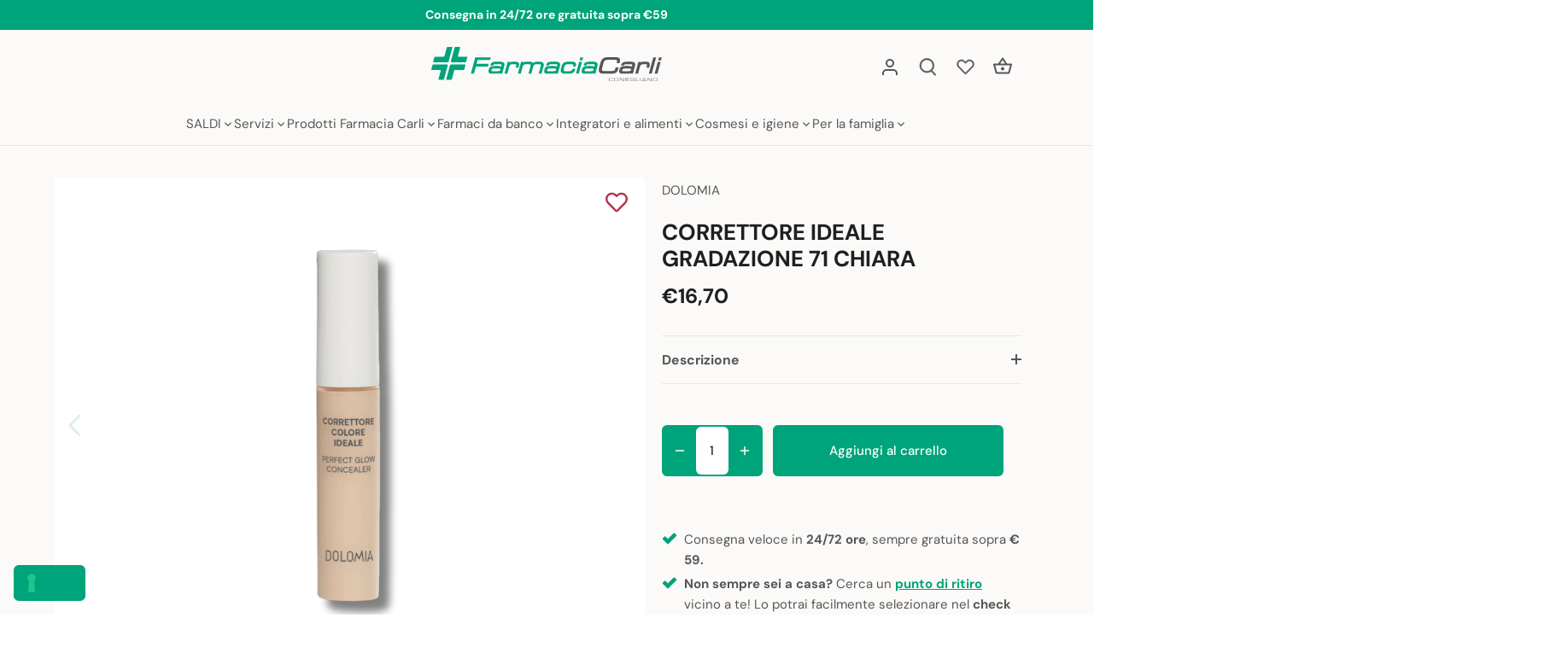

--- FILE ---
content_type: text/html; charset=utf-8
request_url: https://www.farmaciacarli.it/products/dolomia-make-up-correttore-71-colore-idea
body_size: 53275
content:
<!doctype html>
<html class="no-js" lang="it">
<head>
  <!-- Canopy 5.1.1 -->

  <meta charset="utf-8" />
<meta name="viewport" content="width=device-width,initial-scale=1.0" />
<meta http-equiv="X-UA-Compatible" content="IE=edge">

<link rel="preconnect" href="https://cdn.shopify.com" crossorigin>
<link rel="preconnect" href="https://fonts.shopify.com" crossorigin>
<link rel="preconnect" href="https://monorail-edge.shopifysvc.com"><link rel="preload" as="font" href="//www.farmaciacarli.it/cdn/fonts/dm_sans/dmsans_n4.ec80bd4dd7e1a334c969c265873491ae56018d72.woff2" type="font/woff2" crossorigin><link rel="preload" as="font" href="//www.farmaciacarli.it/cdn/fonts/dm_sans/dmsans_n4.ec80bd4dd7e1a334c969c265873491ae56018d72.woff2" type="font/woff2" crossorigin><link rel="preload" as="font" href="//www.farmaciacarli.it/cdn/fonts/dm_sans/dmsans_n7.97e21d81502002291ea1de8aefb79170c6946ce5.woff2" type="font/woff2" crossorigin><link rel="preload" as="font" href="//www.farmaciacarli.it/cdn/fonts/dm_sans/dmsans_n4.ec80bd4dd7e1a334c969c265873491ae56018d72.woff2" type="font/woff2" crossorigin><link rel="preload" href="//www.farmaciacarli.it/cdn/shop/t/1/assets/vendor.min.js?v=137803223016851922661701418462" as="script">
<link rel="preload" href="//www.farmaciacarli.it/cdn/shop/t/1/assets/theme.js?v=64491008526542506881762958700" as="script">



<link rel="icon" href="//www.farmaciacarli.it/cdn/shop/files/favicon.png?crop=center&height=48&v=1701421076&width=48" type="image/png">


  <meta name="theme-color" content="#00a47a"><style>
    @font-face {
  font-family: "DM Sans";
  font-weight: 400;
  font-style: normal;
  font-display: fallback;
  src: url("//www.farmaciacarli.it/cdn/fonts/dm_sans/dmsans_n4.ec80bd4dd7e1a334c969c265873491ae56018d72.woff2") format("woff2"),
       url("//www.farmaciacarli.it/cdn/fonts/dm_sans/dmsans_n4.87bdd914d8a61247b911147ae68e754d695c58a6.woff") format("woff");
}

    @font-face {
  font-family: "DM Sans";
  font-weight: 700;
  font-style: normal;
  font-display: fallback;
  src: url("//www.farmaciacarli.it/cdn/fonts/dm_sans/dmsans_n7.97e21d81502002291ea1de8aefb79170c6946ce5.woff2") format("woff2"),
       url("//www.farmaciacarli.it/cdn/fonts/dm_sans/dmsans_n7.af5c214f5116410ca1d53a2090665620e78e2e1b.woff") format("woff");
}

    @font-face {
  font-family: "DM Sans";
  font-weight: 500;
  font-style: normal;
  font-display: fallback;
  src: url("//www.farmaciacarli.it/cdn/fonts/dm_sans/dmsans_n5.8a0f1984c77eb7186ceb87c4da2173ff65eb012e.woff2") format("woff2"),
       url("//www.farmaciacarli.it/cdn/fonts/dm_sans/dmsans_n5.9ad2e755a89e15b3d6c53259daad5fc9609888e6.woff") format("woff");
}

    @font-face {
  font-family: "DM Sans";
  font-weight: 400;
  font-style: italic;
  font-display: fallback;
  src: url("//www.farmaciacarli.it/cdn/fonts/dm_sans/dmsans_i4.b8fe05e69ee95d5a53155c346957d8cbf5081c1a.woff2") format("woff2"),
       url("//www.farmaciacarli.it/cdn/fonts/dm_sans/dmsans_i4.403fe28ee2ea63e142575c0aa47684d65f8c23a0.woff") format("woff");
}

    @font-face {
  font-family: "DM Sans";
  font-weight: 700;
  font-style: italic;
  font-display: fallback;
  src: url("//www.farmaciacarli.it/cdn/fonts/dm_sans/dmsans_i7.52b57f7d7342eb7255084623d98ab83fd96e7f9b.woff2") format("woff2"),
       url("//www.farmaciacarli.it/cdn/fonts/dm_sans/dmsans_i7.d5e14ef18a1d4a8ce78a4187580b4eb1759c2eda.woff") format("woff");
}

    @font-face {
  font-family: "DM Sans";
  font-weight: 700;
  font-style: normal;
  font-display: fallback;
  src: url("//www.farmaciacarli.it/cdn/fonts/dm_sans/dmsans_n7.97e21d81502002291ea1de8aefb79170c6946ce5.woff2") format("woff2"),
       url("//www.farmaciacarli.it/cdn/fonts/dm_sans/dmsans_n7.af5c214f5116410ca1d53a2090665620e78e2e1b.woff") format("woff");
}

    @font-face {
  font-family: "DM Sans";
  font-weight: 400;
  font-style: normal;
  font-display: fallback;
  src: url("//www.farmaciacarli.it/cdn/fonts/dm_sans/dmsans_n4.ec80bd4dd7e1a334c969c265873491ae56018d72.woff2") format("woff2"),
       url("//www.farmaciacarli.it/cdn/fonts/dm_sans/dmsans_n4.87bdd914d8a61247b911147ae68e754d695c58a6.woff") format("woff");
}

    @font-face {
  font-family: "DM Sans";
  font-weight: 400;
  font-style: normal;
  font-display: fallback;
  src: url("//www.farmaciacarli.it/cdn/fonts/dm_sans/dmsans_n4.ec80bd4dd7e1a334c969c265873491ae56018d72.woff2") format("woff2"),
       url("//www.farmaciacarli.it/cdn/fonts/dm_sans/dmsans_n4.87bdd914d8a61247b911147ae68e754d695c58a6.woff") format("woff");
}

    @font-face {
  font-family: "DM Sans";
  font-weight: 600;
  font-style: normal;
  font-display: fallback;
  src: url("//www.farmaciacarli.it/cdn/fonts/dm_sans/dmsans_n6.70a2453ea926d613c6a2f89af05180d14b3a7c96.woff2") format("woff2"),
       url("//www.farmaciacarli.it/cdn/fonts/dm_sans/dmsans_n6.355605667bef215872257574b57fc097044f7e20.woff") format("woff");
}

  </style>

  <link href="//www.farmaciacarli.it/cdn/shop/t/1/assets/styles.css?v=167945627788659555611763118754" rel="stylesheet" type="text/css" media="all" />
  <link href="//www.farmaciacarli.it/cdn/shop/t/1/assets/custom.css?v=116136128033566680831760596004" rel="stylesheet" type="text/css" media="all" />

  <script>
    document.documentElement.className = document.documentElement.className.replace('no-js', 'js');
    window.theme = window.theme || {};
    
    theme.money_format_with_code_preference = "€{{amount_with_comma_separator}}";
    
    theme.money_format = "€{{amount_with_comma_separator}}";
    theme.customerIsLoggedIn = false;

    
      theme.shippingCalcMoneyFormat = "€{{amount_with_comma_separator}}";
    

    theme.strings = {
      previous: "Precedente",
      next: "Successivo",
      close: "Chiudi",
      addressError: "Errore durante la ricerca di dell\u0026#39;indirizzo",
      addressNoResults: "Nessun risultato per questo indirizzo",
      addressQueryLimit: "Hai superato il limite di utilizzo dell'API di Google. Prendi in considerazione l'upgrade a un \u003ca href=\"https:\/\/developers.google.com\/maps\/premium\/usage-limits\"\u003e Piano Premium \u003c\/a\u003e.",
      authError: "Si è verificato un problema durante l\u0026#39;autenticazione della chiave API di Google Maps.",
      shippingCalcSubmitButton: "Calcola le spese di spedizione",
      shippingCalcSubmitButtonDisabled: "Calcolo in corso...",
      infiniteScrollCollectionLoading: "Caricamento di altri articoli in corso...",
      infiniteScrollCollectionFinishedMsg : "Nessun altro articolo",
      infiniteScrollBlogLoading: "Caricamento di altri articoli in corso...",
      infiniteScrollBlogFinishedMsg : "Nessun altro articolo",
      blogsShowTags: "Mostra tag",
      priceNonExistent: "Non disponibile",
      buttonDefault: "Aggiungi al carrello",
      buttonNoStock: "Esaurito",
      buttonNoVariant: "Non disponibile",
      unitPriceSeparator: " \/ ",
      onlyXLeft: "[[ quantity ]] in magazzino",
      productAddingToCart: "Aggiunta in corso",
      productAddedToCart: "Aggiunto",
      quickbuyAdded: "Aggiunto al carrello",
      cartSummary: "Visualizza il carrello",
      cartContinue: "Continua con gli acquisti",
      colorBoxPrevious: "Precedente",
      colorBoxNext: "Successivo",
      colorBoxClose: "Chiudi",
      imageSlider: "Slider immagini",
      confirmEmptyCart: "Sei sicuro\/a di voler svuotare il carrello?",
      inYourCart: "Nel carrello",
      removeFromCart: "Rimuovi dal carrello",
      clearAll: "Cancella tutto",
      layout_live_search_see_all: "Vedi tutti i risultati",
      general_quick_search_pages: "Pagine",
      general_quick_search_no_results: "Spiacenti, nessun risultato trovato",
      products_labels_sold_out: "Esaurito",
      products_labels_sale: "In offerta",
      maximumQuantity: "Puoi aggiungerne solo [quantity] al carrello",
      fullDetails: "Dettagli completi",
      cartConfirmRemove: "Sicuro\/a di voler rimuovere questo articolo?"
    };

    theme.routes = {
      root_url: '/',
      account_url: '/account',
      account_login_url: '/account/login',
      account_logout_url: '/account/logout',
      account_recover_url: '/account/recover',
      account_register_url: '/account/register',
      account_addresses_url: '/account/addresses',
      collections_url: '/collections',
      all_products_collection_url: '/collections/all',
      search_url: '/search',
      cart_url: '/cart',
      cart_add_url: '/cart/add',
      cart_change_url: '/cart/change',
      cart_clear_url: '/cart/clear'
    };

    theme.scripts = {
      masonry: "\/\/www.farmaciacarli.it\/cdn\/shop\/t\/1\/assets\/masonry.v3.2.2.min.js?v=35330930116813290231701418461",
      jqueryInfiniteScroll: "\/\/www.farmaciacarli.it\/cdn\/shop\/t\/1\/assets\/jquery.infinitescroll.2.1.0.min.js?v=12654699346475808781701418460",
      underscore: "\/\/cdnjs.cloudflare.com\/ajax\/libs\/underscore.js\/1.6.0\/underscore-min.js",
      shopifyCommon: "\/\/www.farmaciacarli.it\/cdn\/shopifycloud\/storefront\/assets\/themes_support\/shopify_common-5f594365.js",
      jqueryCart: "\/\/www.farmaciacarli.it\/cdn\/shop\/t\/1\/assets\/shipping-calculator.v1.0.min.js?v=54722302898366399871701418461"
    };

    theme.settings = {
      cartType: "drawer-dynamic",
      openCartDrawerOnMob: true,
      quickBuyType: "hover",
      superscriptDecimals: false,
      currencyCodeEnabled: false
    }
  </script><script type="text/javascript">
	var _iub = _iub || [];
	_iub.csConfiguration = { "askConsentAtCookiePolicyUpdate": true, "floatingPreferencesButtonDisplay": "bottom-left", "perPurposeConsent": true, "siteId": 3457043, "whitelabel": false, "cookiePolicyId": 74599305, "lang": "it", "cookiePolicyUrl": "https://farmaciacarli.myshopify.com/pages/informativa-sull-uso-dei-cookie-da-parte-di-farmacia-carli", "banner": { "acceptButtonCaptionColor": "#FFFFFF", "acceptButtonColor": "#0073CE", "acceptButtonDisplay": true, "backgroundColor": "#FFFFFF", "closeButtonRejects": true, "customizeButtonCaptionColor": "#4D4D4D", "customizeButtonColor": "#DADADA", "customizeButtonDisplay": true, "explicitWithdrawal": true, "listPurposes": true, "position": "float-bottom-center", "showTitle": false, "textColor": "#000000" }, "callback": { onPreferenceExpressedOrNotNeeded: function(preference) { dataLayer.push({ iubenda_ccpa_opted_out: _iub.cs.api.isCcpaOptedOut() }); if (!preference) { dataLayer.push({ event: "iubenda_preference_not_needed" }); } else { if (preference.consent === true) { dataLayer.push({ event: "iubenda_consent_given" }); } else if (preference.consent === false) { dataLayer.push({ event: "iubenda_consent_rejected" }); } else if (preference.purposes) { for (var purposeId in preference.purposes) { if (preference.purposes[purposeId]) { dataLayer.push({ event: "iubenda_consent_given_purpose_" + purposeId }); } } } } } } };
	</script>
	<script type="text/javascript" src="https://cs.iubenda.com/autoblocking/3457043.js"></script>
	<script type="text/javascript" src="//cdn.iubenda.com/cs/iubenda_cs.js" charset="UTF-8" async></script>

	<script type="text/javascript">var _iub = _iub || {}; _iub.cons_instructions = _iub.cons_instructions || []; _iub.cons_instructions.push(["init", {api_key: "zwdrs0J3Ue7RvqYJ8Upgl1eEn8Lke0H2"}]);</script><script type="text/javascript" src="https://cdn.iubenda.com/cons/iubenda_cons.js" async></script>

  <script>window.performance && window.performance.mark && window.performance.mark('shopify.content_for_header.start');</script><meta name="facebook-domain-verification" content="tryo1fkuabyetdygt86g8wrgzs7qbg">
<meta name="google-site-verification" content="lyf-K3hNnP3uXYSeWmYWZr-mfdy9_6nXf9Yr8a0aKwE">
<meta id="shopify-digital-wallet" name="shopify-digital-wallet" content="/84105462042/digital_wallets/dialog">
<meta name="shopify-checkout-api-token" content="298fdc07d17b9356bec858a556931158">
<meta id="in-context-paypal-metadata" data-shop-id="84105462042" data-venmo-supported="false" data-environment="production" data-locale="it_IT" data-paypal-v4="true" data-currency="EUR">
<link rel="alternate" type="application/json+oembed" href="https://www.farmaciacarli.it/products/dolomia-make-up-correttore-71-colore-idea.oembed">
<script async="async" src="/checkouts/internal/preloads.js?locale=it-IT"></script>
<link rel="preconnect" href="https://shop.app" crossorigin="anonymous">
<script async="async" src="https://shop.app/checkouts/internal/preloads.js?locale=it-IT&shop_id=84105462042" crossorigin="anonymous"></script>
<script id="apple-pay-shop-capabilities" type="application/json">{"shopId":84105462042,"countryCode":"IT","currencyCode":"EUR","merchantCapabilities":["supports3DS"],"merchantId":"gid:\/\/shopify\/Shop\/84105462042","merchantName":"Farmacia Carli","requiredBillingContactFields":["postalAddress","email","phone"],"requiredShippingContactFields":["postalAddress","email","phone"],"shippingType":"shipping","supportedNetworks":["visa","maestro","masterCard","amex"],"total":{"type":"pending","label":"Farmacia Carli","amount":"1.00"},"shopifyPaymentsEnabled":true,"supportsSubscriptions":true}</script>
<script id="shopify-features" type="application/json">{"accessToken":"298fdc07d17b9356bec858a556931158","betas":["rich-media-storefront-analytics"],"domain":"www.farmaciacarli.it","predictiveSearch":true,"shopId":84105462042,"locale":"it"}</script>
<script>var Shopify = Shopify || {};
Shopify.shop = "farmaciacarli.myshopify.com";
Shopify.locale = "it";
Shopify.currency = {"active":"EUR","rate":"1.0"};
Shopify.country = "IT";
Shopify.theme = {"name":"Farmacia Carli","id":162514829594,"schema_name":"Farmacia Carli","schema_version":"5.1.1","theme_store_id":887,"role":"main"};
Shopify.theme.handle = "null";
Shopify.theme.style = {"id":null,"handle":null};
Shopify.cdnHost = "www.farmaciacarli.it/cdn";
Shopify.routes = Shopify.routes || {};
Shopify.routes.root = "/";</script>
<script type="module">!function(o){(o.Shopify=o.Shopify||{}).modules=!0}(window);</script>
<script>!function(o){function n(){var o=[];function n(){o.push(Array.prototype.slice.apply(arguments))}return n.q=o,n}var t=o.Shopify=o.Shopify||{};t.loadFeatures=n(),t.autoloadFeatures=n()}(window);</script>
<script>
  window.ShopifyPay = window.ShopifyPay || {};
  window.ShopifyPay.apiHost = "shop.app\/pay";
  window.ShopifyPay.redirectState = null;
</script>
<script id="shop-js-analytics" type="application/json">{"pageType":"product"}</script>
<script defer="defer" async type="module" src="//www.farmaciacarli.it/cdn/shopifycloud/shop-js/modules/v2/client.init-shop-cart-sync_dvfQaB1V.it.esm.js"></script>
<script defer="defer" async type="module" src="//www.farmaciacarli.it/cdn/shopifycloud/shop-js/modules/v2/chunk.common_BW-OJwDu.esm.js"></script>
<script defer="defer" async type="module" src="//www.farmaciacarli.it/cdn/shopifycloud/shop-js/modules/v2/chunk.modal_CX4jaIRf.esm.js"></script>
<script type="module">
  await import("//www.farmaciacarli.it/cdn/shopifycloud/shop-js/modules/v2/client.init-shop-cart-sync_dvfQaB1V.it.esm.js");
await import("//www.farmaciacarli.it/cdn/shopifycloud/shop-js/modules/v2/chunk.common_BW-OJwDu.esm.js");
await import("//www.farmaciacarli.it/cdn/shopifycloud/shop-js/modules/v2/chunk.modal_CX4jaIRf.esm.js");

  window.Shopify.SignInWithShop?.initShopCartSync?.({"fedCMEnabled":true,"windoidEnabled":true});

</script>
<script>
  window.Shopify = window.Shopify || {};
  if (!window.Shopify.featureAssets) window.Shopify.featureAssets = {};
  window.Shopify.featureAssets['shop-js'] = {"shop-cart-sync":["modules/v2/client.shop-cart-sync_CGEUFKvL.it.esm.js","modules/v2/chunk.common_BW-OJwDu.esm.js","modules/v2/chunk.modal_CX4jaIRf.esm.js"],"init-fed-cm":["modules/v2/client.init-fed-cm_Q280f13X.it.esm.js","modules/v2/chunk.common_BW-OJwDu.esm.js","modules/v2/chunk.modal_CX4jaIRf.esm.js"],"shop-cash-offers":["modules/v2/client.shop-cash-offers_DoRGZwcj.it.esm.js","modules/v2/chunk.common_BW-OJwDu.esm.js","modules/v2/chunk.modal_CX4jaIRf.esm.js"],"shop-login-button":["modules/v2/client.shop-login-button_DMM6ww0E.it.esm.js","modules/v2/chunk.common_BW-OJwDu.esm.js","modules/v2/chunk.modal_CX4jaIRf.esm.js"],"pay-button":["modules/v2/client.pay-button_B6q2F277.it.esm.js","modules/v2/chunk.common_BW-OJwDu.esm.js","modules/v2/chunk.modal_CX4jaIRf.esm.js"],"shop-button":["modules/v2/client.shop-button_COUnjhWS.it.esm.js","modules/v2/chunk.common_BW-OJwDu.esm.js","modules/v2/chunk.modal_CX4jaIRf.esm.js"],"avatar":["modules/v2/client.avatar_BTnouDA3.it.esm.js"],"init-windoid":["modules/v2/client.init-windoid_CrSLay9H.it.esm.js","modules/v2/chunk.common_BW-OJwDu.esm.js","modules/v2/chunk.modal_CX4jaIRf.esm.js"],"init-shop-for-new-customer-accounts":["modules/v2/client.init-shop-for-new-customer-accounts_BGmSGr-t.it.esm.js","modules/v2/client.shop-login-button_DMM6ww0E.it.esm.js","modules/v2/chunk.common_BW-OJwDu.esm.js","modules/v2/chunk.modal_CX4jaIRf.esm.js"],"init-shop-email-lookup-coordinator":["modules/v2/client.init-shop-email-lookup-coordinator_BMjbsTlQ.it.esm.js","modules/v2/chunk.common_BW-OJwDu.esm.js","modules/v2/chunk.modal_CX4jaIRf.esm.js"],"init-shop-cart-sync":["modules/v2/client.init-shop-cart-sync_dvfQaB1V.it.esm.js","modules/v2/chunk.common_BW-OJwDu.esm.js","modules/v2/chunk.modal_CX4jaIRf.esm.js"],"shop-toast-manager":["modules/v2/client.shop-toast-manager_C1IUOXW7.it.esm.js","modules/v2/chunk.common_BW-OJwDu.esm.js","modules/v2/chunk.modal_CX4jaIRf.esm.js"],"init-customer-accounts":["modules/v2/client.init-customer-accounts_DyWT7tGr.it.esm.js","modules/v2/client.shop-login-button_DMM6ww0E.it.esm.js","modules/v2/chunk.common_BW-OJwDu.esm.js","modules/v2/chunk.modal_CX4jaIRf.esm.js"],"init-customer-accounts-sign-up":["modules/v2/client.init-customer-accounts-sign-up_DR74S9QP.it.esm.js","modules/v2/client.shop-login-button_DMM6ww0E.it.esm.js","modules/v2/chunk.common_BW-OJwDu.esm.js","modules/v2/chunk.modal_CX4jaIRf.esm.js"],"shop-follow-button":["modules/v2/client.shop-follow-button_C7goD_zf.it.esm.js","modules/v2/chunk.common_BW-OJwDu.esm.js","modules/v2/chunk.modal_CX4jaIRf.esm.js"],"checkout-modal":["modules/v2/client.checkout-modal_Cy_s3Hxe.it.esm.js","modules/v2/chunk.common_BW-OJwDu.esm.js","modules/v2/chunk.modal_CX4jaIRf.esm.js"],"shop-login":["modules/v2/client.shop-login_ByWJfYRH.it.esm.js","modules/v2/chunk.common_BW-OJwDu.esm.js","modules/v2/chunk.modal_CX4jaIRf.esm.js"],"lead-capture":["modules/v2/client.lead-capture_B-cWF8Yd.it.esm.js","modules/v2/chunk.common_BW-OJwDu.esm.js","modules/v2/chunk.modal_CX4jaIRf.esm.js"],"payment-terms":["modules/v2/client.payment-terms_B2vYrkY2.it.esm.js","modules/v2/chunk.common_BW-OJwDu.esm.js","modules/v2/chunk.modal_CX4jaIRf.esm.js"]};
</script>
<script>(function() {
  var isLoaded = false;
  function asyncLoad() {
    if (isLoaded) return;
    isLoaded = true;
    var urls = ["\/\/cdn.shopify.com\/proxy\/ad30d3bae7972c7147fe43a0f947147884a6efc2813a5c34868ff323d8bd48d6\/farmaciacarli.bookthatapp.com\/javascripts\/bta-installed.js?shop=farmaciacarli.myshopify.com\u0026sp-cache-control=cHVibGljLCBtYXgtYWdlPTkwMA","\/\/cdn.shopify.com\/proxy\/0bea0a93ca7dbc654ed5a292b756a06a31ca109b76ceb5df9fc8e27be3172854\/farmaciacarli.bookthatapp.com\/sdk\/v1\/js\/bta-order-status-bootstrap.min.js?shop=farmaciacarli.myshopify.com\u0026sp-cache-control=cHVibGljLCBtYXgtYWdlPTkwMA","https:\/\/cdn.shopify.com\/s\/files\/1\/0841\/0546\/2042\/t\/1\/assets\/yoast-active-script.js?v=1718134255\u0026shop=farmaciacarli.myshopify.com"];
    for (var i = 0; i < urls.length; i++) {
      var s = document.createElement('script');
      s.type = 'text/javascript';
      s.async = true;
      s.src = urls[i];
      var x = document.getElementsByTagName('script')[0];
      x.parentNode.insertBefore(s, x);
    }
  };
  if(window.attachEvent) {
    window.attachEvent('onload', asyncLoad);
  } else {
    window.addEventListener('load', asyncLoad, false);
  }
})();</script>
<script id="__st">var __st={"a":84105462042,"offset":3600,"reqid":"e21848db-8c33-4e4d-99f2-a7f17f04e075-1769195818","pageurl":"www.farmaciacarli.it\/products\/dolomia-make-up-correttore-71-colore-idea","u":"d6c8a1c0fc5d","p":"product","rtyp":"product","rid":8984484446490};</script>
<script>window.ShopifyPaypalV4VisibilityTracking = true;</script>
<script id="captcha-bootstrap">!function(){'use strict';const t='contact',e='account',n='new_comment',o=[[t,t],['blogs',n],['comments',n],[t,'customer']],c=[[e,'customer_login'],[e,'guest_login'],[e,'recover_customer_password'],[e,'create_customer']],r=t=>t.map((([t,e])=>`form[action*='/${t}']:not([data-nocaptcha='true']) input[name='form_type'][value='${e}']`)).join(','),a=t=>()=>t?[...document.querySelectorAll(t)].map((t=>t.form)):[];function s(){const t=[...o],e=r(t);return a(e)}const i='password',u='form_key',d=['recaptcha-v3-token','g-recaptcha-response','h-captcha-response',i],f=()=>{try{return window.sessionStorage}catch{return}},m='__shopify_v',_=t=>t.elements[u];function p(t,e,n=!1){try{const o=window.sessionStorage,c=JSON.parse(o.getItem(e)),{data:r}=function(t){const{data:e,action:n}=t;return t[m]||n?{data:e,action:n}:{data:t,action:n}}(c);for(const[e,n]of Object.entries(r))t.elements[e]&&(t.elements[e].value=n);n&&o.removeItem(e)}catch(o){console.error('form repopulation failed',{error:o})}}const l='form_type',E='cptcha';function T(t){t.dataset[E]=!0}const w=window,h=w.document,L='Shopify',v='ce_forms',y='captcha';let A=!1;((t,e)=>{const n=(g='f06e6c50-85a8-45c8-87d0-21a2b65856fe',I='https://cdn.shopify.com/shopifycloud/storefront-forms-hcaptcha/ce_storefront_forms_captcha_hcaptcha.v1.5.2.iife.js',D={infoText:'Protetto da hCaptcha',privacyText:'Privacy',termsText:'Termini'},(t,e,n)=>{const o=w[L][v],c=o.bindForm;if(c)return c(t,g,e,D).then(n);var r;o.q.push([[t,g,e,D],n]),r=I,A||(h.body.append(Object.assign(h.createElement('script'),{id:'captcha-provider',async:!0,src:r})),A=!0)});var g,I,D;w[L]=w[L]||{},w[L][v]=w[L][v]||{},w[L][v].q=[],w[L][y]=w[L][y]||{},w[L][y].protect=function(t,e){n(t,void 0,e),T(t)},Object.freeze(w[L][y]),function(t,e,n,w,h,L){const[v,y,A,g]=function(t,e,n){const i=e?o:[],u=t?c:[],d=[...i,...u],f=r(d),m=r(i),_=r(d.filter((([t,e])=>n.includes(e))));return[a(f),a(m),a(_),s()]}(w,h,L),I=t=>{const e=t.target;return e instanceof HTMLFormElement?e:e&&e.form},D=t=>v().includes(t);t.addEventListener('submit',(t=>{const e=I(t);if(!e)return;const n=D(e)&&!e.dataset.hcaptchaBound&&!e.dataset.recaptchaBound,o=_(e),c=g().includes(e)&&(!o||!o.value);(n||c)&&t.preventDefault(),c&&!n&&(function(t){try{if(!f())return;!function(t){const e=f();if(!e)return;const n=_(t);if(!n)return;const o=n.value;o&&e.removeItem(o)}(t);const e=Array.from(Array(32),(()=>Math.random().toString(36)[2])).join('');!function(t,e){_(t)||t.append(Object.assign(document.createElement('input'),{type:'hidden',name:u})),t.elements[u].value=e}(t,e),function(t,e){const n=f();if(!n)return;const o=[...t.querySelectorAll(`input[type='${i}']`)].map((({name:t})=>t)),c=[...d,...o],r={};for(const[a,s]of new FormData(t).entries())c.includes(a)||(r[a]=s);n.setItem(e,JSON.stringify({[m]:1,action:t.action,data:r}))}(t,e)}catch(e){console.error('failed to persist form',e)}}(e),e.submit())}));const S=(t,e)=>{t&&!t.dataset[E]&&(n(t,e.some((e=>e===t))),T(t))};for(const o of['focusin','change'])t.addEventListener(o,(t=>{const e=I(t);D(e)&&S(e,y())}));const B=e.get('form_key'),M=e.get(l),P=B&&M;t.addEventListener('DOMContentLoaded',(()=>{const t=y();if(P)for(const e of t)e.elements[l].value===M&&p(e,B);[...new Set([...A(),...v().filter((t=>'true'===t.dataset.shopifyCaptcha))])].forEach((e=>S(e,t)))}))}(h,new URLSearchParams(w.location.search),n,t,e,['guest_login'])})(!0,!0)}();</script>
<script integrity="sha256-4kQ18oKyAcykRKYeNunJcIwy7WH5gtpwJnB7kiuLZ1E=" data-source-attribution="shopify.loadfeatures" defer="defer" src="//www.farmaciacarli.it/cdn/shopifycloud/storefront/assets/storefront/load_feature-a0a9edcb.js" crossorigin="anonymous"></script>
<script crossorigin="anonymous" defer="defer" src="//www.farmaciacarli.it/cdn/shopifycloud/storefront/assets/shopify_pay/storefront-65b4c6d7.js?v=20250812"></script>
<script data-source-attribution="shopify.dynamic_checkout.dynamic.init">var Shopify=Shopify||{};Shopify.PaymentButton=Shopify.PaymentButton||{isStorefrontPortableWallets:!0,init:function(){window.Shopify.PaymentButton.init=function(){};var t=document.createElement("script");t.src="https://www.farmaciacarli.it/cdn/shopifycloud/portable-wallets/latest/portable-wallets.it.js",t.type="module",document.head.appendChild(t)}};
</script>
<script data-source-attribution="shopify.dynamic_checkout.buyer_consent">
  function portableWalletsHideBuyerConsent(e){var t=document.getElementById("shopify-buyer-consent"),n=document.getElementById("shopify-subscription-policy-button");t&&n&&(t.classList.add("hidden"),t.setAttribute("aria-hidden","true"),n.removeEventListener("click",e))}function portableWalletsShowBuyerConsent(e){var t=document.getElementById("shopify-buyer-consent"),n=document.getElementById("shopify-subscription-policy-button");t&&n&&(t.classList.remove("hidden"),t.removeAttribute("aria-hidden"),n.addEventListener("click",e))}window.Shopify?.PaymentButton&&(window.Shopify.PaymentButton.hideBuyerConsent=portableWalletsHideBuyerConsent,window.Shopify.PaymentButton.showBuyerConsent=portableWalletsShowBuyerConsent);
</script>
<script data-source-attribution="shopify.dynamic_checkout.cart.bootstrap">document.addEventListener("DOMContentLoaded",(function(){function t(){return document.querySelector("shopify-accelerated-checkout-cart, shopify-accelerated-checkout")}if(t())Shopify.PaymentButton.init();else{new MutationObserver((function(e,n){t()&&(Shopify.PaymentButton.init(),n.disconnect())})).observe(document.body,{childList:!0,subtree:!0})}}));
</script>
<link id="shopify-accelerated-checkout-styles" rel="stylesheet" media="screen" href="https://www.farmaciacarli.it/cdn/shopifycloud/portable-wallets/latest/accelerated-checkout-backwards-compat.css" crossorigin="anonymous">
<style id="shopify-accelerated-checkout-cart">
        #shopify-buyer-consent {
  margin-top: 1em;
  display: inline-block;
  width: 100%;
}

#shopify-buyer-consent.hidden {
  display: none;
}

#shopify-subscription-policy-button {
  background: none;
  border: none;
  padding: 0;
  text-decoration: underline;
  font-size: inherit;
  cursor: pointer;
}

#shopify-subscription-policy-button::before {
  box-shadow: none;
}

      </style>

<script>window.performance && window.performance.mark && window.performance.mark('shopify.content_for_header.end');</script>

  <link rel="stylesheet" href="https://cdn.jsdelivr.net/npm/@websolutespa/llm-farmaciacarli@latest/dist/index.css">
<script type="module"
    src="https://cdn.jsdelivr.net/npm/@websolutespa/llm-farmaciacarli@latest/dist/umd/index.min.js"></script>
<script type="module">

    document.addEventListener('DOMContentLoaded', () => {
      if ('llmDefault' in window) {
        const searchParams = new URLSearchParams(window.location.search);
        const options = {
          endpoint: 'https://platform.websolute.ai',
          appKey: 'app-farmaciacarli',
          apiKey: '81604b70-df7e-4e3d-9c12-0303d772bd22',
          threadId: searchParams.get('llmThreadId'),
          test: searchParams.get('mock') === 'true' ? llm.mock : undefined,
          idleTime: 1000 * 60,
        };
        llmDefault(options);
      }
    });

  </script>
<!-- BEGIN app block: shopify://apps/wishlist-hero/blocks/app-embed/a9a5079b-59e8-47cb-b659-ecf1c60b9b72 -->


  <script type="application/json" id="WH-ProductJson-product-template">
    {"id":8984484446490,"title":"CORRETTORE IDEALE GRADAZIONE 71 CHIARA","handle":"dolomia-make-up-correttore-71-colore-idea","description":"\u003cp\u003e\u003cstrong\u003eDESCRIZIONE\u003c\/strong\u003e\u003c\/p\u003e\n\u003cp\u003e\u003cspan\u003eCorrettore dal finish fluido e luminoso.\u003c\/span\u003e\u003cbr\u003e\u003cspan\u003eCorregge ricreando un incarnato perfetto. Arricchito con un complesso idratante e rinforzante della barriera cutanea.\u003c\/span\u003e\u003cbr\u003e\u003cspan\u003eLa texture delicata e leggera regala immediato comfort ed elasticità al contorno occhi attenuando stanchezza, micro-rughe e segni d'espressione. Finish luminoso e naturale.\u003c\/span\u003e\u003cbr\u003e\u003cspan\u003eLe imperfezioni e i segni d’espressione sono celati, la luminosità rinfresca lo sguardo.\u003c\/span\u003e\u003c\/p\u003e\n\u003cp\u003e \u003c\/p\u003e\n\u003cp\u003e\u003cstrong\u003ePRINCIPI ATTIVI\u003c\/strong\u003e\u003c\/p\u003e\n\u003cp\u003e\u003cstrong\u003eComplesso idratante e rinforzante della barriera cutanea.\u003c\/strong\u003e\u003cbr\u003e\u003cstrong\u003eEstratto di Scutellaria\u003c\/strong\u003e\u003cspan\u003e: azione idratante, rivitalizzante\u003c\/span\u003e\u003c\/p\u003e\n\u003cp\u003e \u003c\/p\u003e\n\u003cp\u003e\u003cstrong\u003eCONSIGLI D'USO\u003c\/strong\u003e\u003c\/p\u003e\n\u003cp\u003e\u003cspan\u003e​Applica il correttore nell'angolo interno dell'occhio e sopra la palpebra per uniformare e illuminare la zona perioculare. Fissa con un velo di cipria.\u003c\/span\u003e\u003c\/p\u003e\n\u003cp\u003e \u003c\/p\u003e\n\u003cp\u003e\u003cstrong\u003eINCI\u003c\/strong\u003e\u003c\/p\u003e\n\u003cp\u003e\u003cspan\u003eAQUA (WATER), CI 77891 (TITANIUM DIOXIDE), ISOPROPYL MYRISTATE, DIMETHICONE, GLYCERIN, ISOHEXADECANE, MICA, OCTYLDODECANOL, PROPANEDIOL, SACCHARIDE ISOMERATE, PEG-30 DIPOLYHYDROXYSTEARATE, CI 77492, CI 77491 (IRON OXIDES), HYALURONIC ACID, SODIUM HYALURONATE, TREHALOSE, UREA, SCUTELLARIA ALPINA FLOWER\/LEAF\/STEM EXTRACT, SERINE, ALGIN, PULLULAN, DIMETHICONE CROSSPOLYMER, PHENOXYETHANOL, TRIETHOXYCAPRYLYLSILANE, ETHYLHEXYLGLYCERIN, MAGNESIUM SULFATE, CI 77499 (IRON OXIDES), PENTYLENE GLYCOL, CITRIC ACID, SODIUM CITRATE, POTASSIUM SORBATE, SODIUM BENZOATE, CAPRYLYL GLYCOL, DISODIUM PHOSPHATE, GLYCERYL POLYACRYLATE, POTASSIUM PHOSPHATE.\u003c\/span\u003e\u003c\/p\u003e\n\u003cul\u003e\n\u003cli\u003eTest oftalmologico su occhi sensibili e portatori di lenti a contatto\u003c\/li\u003e\n\u003cli\u003eSenza profumo\u003c\/li\u003e\n\u003cli\u003eParaben tested\u003cbr\u003e\n\u003c\/li\u003e\n\u003cli\u003eNickel tested\u003cbr\u003e\n\u003c\/li\u003e\n\u003c\/ul\u003e\n\u003cp\u003ePAO: 12M\u003c\/p\u003e\n\u003cp\u003e \u003c\/p\u003e\n\u003cp\u003e\u003cstrong\u003eFORMATO\u003c\/strong\u003e\u003c\/p\u003e\n\u003cp\u003e7,5 ML\u003c\/p\u003e\n\u003c!----\u003e","published_at":"2025-06-23T11:10:30+02:00","created_at":"2024-02-27T12:52:07+01:00","vendor":"DOLOMIA","type":"","tags":["Make-up"],"price":1670,"price_min":1670,"price_max":1670,"available":true,"price_varies":false,"compare_at_price":0,"compare_at_price_min":0,"compare_at_price_max":0,"compare_at_price_varies":false,"variants":[{"id":47921205182746,"title":"Default Title","option1":"Default Title","option2":null,"option3":null,"sku":"982178232","requires_shipping":true,"taxable":true,"featured_image":null,"available":true,"name":"CORRETTORE IDEALE GRADAZIONE 71 CHIARA","public_title":null,"options":["Default Title"],"price":1670,"weight":0,"compare_at_price":0,"inventory_management":"shopify","barcode":"8029408123069","requires_selling_plan":false,"selling_plan_allocations":[]}],"images":["\/\/www.farmaciacarli.it\/cdn\/shop\/files\/Progettosenzatitolo-2024-03-21T155231.361.png?v=1711032763","\/\/www.farmaciacarli.it\/cdn\/shop\/files\/ideale.png?v=1712829475","\/\/www.farmaciacarli.it\/cdn\/shop\/files\/Progettosenzatitolo_18_0d4f5e4b-bc25-4551-bc4f-e8754b7df4f7.png?v=1712829522"],"featured_image":"\/\/www.farmaciacarli.it\/cdn\/shop\/files\/Progettosenzatitolo-2024-03-21T155231.361.png?v=1711032763","options":["Title"],"media":[{"alt":null,"id":37362550440218,"position":1,"preview_image":{"aspect_ratio":1.0,"height":945,"width":945,"src":"\/\/www.farmaciacarli.it\/cdn\/shop\/files\/Progettosenzatitolo-2024-03-21T155231.361.png?v=1711032763"},"aspect_ratio":1.0,"height":945,"media_type":"image","src":"\/\/www.farmaciacarli.it\/cdn\/shop\/files\/Progettosenzatitolo-2024-03-21T155231.361.png?v=1711032763","width":945},{"alt":null,"id":37701715427610,"position":2,"preview_image":{"aspect_ratio":1.0,"height":810,"width":810,"src":"\/\/www.farmaciacarli.it\/cdn\/shop\/files\/ideale.png?v=1712829475"},"aspect_ratio":1.0,"height":810,"media_type":"image","src":"\/\/www.farmaciacarli.it\/cdn\/shop\/files\/ideale.png?v=1712829475","width":810},{"alt":null,"id":37701755142426,"position":3,"preview_image":{"aspect_ratio":1.0,"height":810,"width":810,"src":"\/\/www.farmaciacarli.it\/cdn\/shop\/files\/Progettosenzatitolo_18_0d4f5e4b-bc25-4551-bc4f-e8754b7df4f7.png?v=1712829522"},"aspect_ratio":1.0,"height":810,"media_type":"image","src":"\/\/www.farmaciacarli.it\/cdn\/shop\/files\/Progettosenzatitolo_18_0d4f5e4b-bc25-4551-bc4f-e8754b7df4f7.png?v=1712829522","width":810}],"requires_selling_plan":false,"selling_plan_groups":[],"content":"\u003cp\u003e\u003cstrong\u003eDESCRIZIONE\u003c\/strong\u003e\u003c\/p\u003e\n\u003cp\u003e\u003cspan\u003eCorrettore dal finish fluido e luminoso.\u003c\/span\u003e\u003cbr\u003e\u003cspan\u003eCorregge ricreando un incarnato perfetto. Arricchito con un complesso idratante e rinforzante della barriera cutanea.\u003c\/span\u003e\u003cbr\u003e\u003cspan\u003eLa texture delicata e leggera regala immediato comfort ed elasticità al contorno occhi attenuando stanchezza, micro-rughe e segni d'espressione. Finish luminoso e naturale.\u003c\/span\u003e\u003cbr\u003e\u003cspan\u003eLe imperfezioni e i segni d’espressione sono celati, la luminosità rinfresca lo sguardo.\u003c\/span\u003e\u003c\/p\u003e\n\u003cp\u003e \u003c\/p\u003e\n\u003cp\u003e\u003cstrong\u003ePRINCIPI ATTIVI\u003c\/strong\u003e\u003c\/p\u003e\n\u003cp\u003e\u003cstrong\u003eComplesso idratante e rinforzante della barriera cutanea.\u003c\/strong\u003e\u003cbr\u003e\u003cstrong\u003eEstratto di Scutellaria\u003c\/strong\u003e\u003cspan\u003e: azione idratante, rivitalizzante\u003c\/span\u003e\u003c\/p\u003e\n\u003cp\u003e \u003c\/p\u003e\n\u003cp\u003e\u003cstrong\u003eCONSIGLI D'USO\u003c\/strong\u003e\u003c\/p\u003e\n\u003cp\u003e\u003cspan\u003e​Applica il correttore nell'angolo interno dell'occhio e sopra la palpebra per uniformare e illuminare la zona perioculare. Fissa con un velo di cipria.\u003c\/span\u003e\u003c\/p\u003e\n\u003cp\u003e \u003c\/p\u003e\n\u003cp\u003e\u003cstrong\u003eINCI\u003c\/strong\u003e\u003c\/p\u003e\n\u003cp\u003e\u003cspan\u003eAQUA (WATER), CI 77891 (TITANIUM DIOXIDE), ISOPROPYL MYRISTATE, DIMETHICONE, GLYCERIN, ISOHEXADECANE, MICA, OCTYLDODECANOL, PROPANEDIOL, SACCHARIDE ISOMERATE, PEG-30 DIPOLYHYDROXYSTEARATE, CI 77492, CI 77491 (IRON OXIDES), HYALURONIC ACID, SODIUM HYALURONATE, TREHALOSE, UREA, SCUTELLARIA ALPINA FLOWER\/LEAF\/STEM EXTRACT, SERINE, ALGIN, PULLULAN, DIMETHICONE CROSSPOLYMER, PHENOXYETHANOL, TRIETHOXYCAPRYLYLSILANE, ETHYLHEXYLGLYCERIN, MAGNESIUM SULFATE, CI 77499 (IRON OXIDES), PENTYLENE GLYCOL, CITRIC ACID, SODIUM CITRATE, POTASSIUM SORBATE, SODIUM BENZOATE, CAPRYLYL GLYCOL, DISODIUM PHOSPHATE, GLYCERYL POLYACRYLATE, POTASSIUM PHOSPHATE.\u003c\/span\u003e\u003c\/p\u003e\n\u003cul\u003e\n\u003cli\u003eTest oftalmologico su occhi sensibili e portatori di lenti a contatto\u003c\/li\u003e\n\u003cli\u003eSenza profumo\u003c\/li\u003e\n\u003cli\u003eParaben tested\u003cbr\u003e\n\u003c\/li\u003e\n\u003cli\u003eNickel tested\u003cbr\u003e\n\u003c\/li\u003e\n\u003c\/ul\u003e\n\u003cp\u003ePAO: 12M\u003c\/p\u003e\n\u003cp\u003e \u003c\/p\u003e\n\u003cp\u003e\u003cstrong\u003eFORMATO\u003c\/strong\u003e\u003c\/p\u003e\n\u003cp\u003e7,5 ML\u003c\/p\u003e\n\u003c!----\u003e"}
  </script>

<script type="text/javascript">
  
    window.wishlisthero_buttonProdPageClasses = [];
  
  
    window.wishlisthero_cartDotClasses = [];
  
</script>
<!-- BEGIN app snippet: extraStyles -->

<style>
  .wishlisthero-floating {
    position: absolute;
    top: 5px;
    z-index: 21;
    border-radius: 100%;
    width: fit-content;
    right: 5px;
    left: auto;
    &.wlh-left-btn {
      left: 5px !important;
      right: auto !important;
    }
    &.wlh-right-btn {
      right: 5px !important;
      left: auto !important;
    }
    
  }
  @media(min-width:1300px) {
    .product-item__link.product-item__image--margins .wishlisthero-floating, {
      
        left: 50% !important;
        margin-left: -295px;
      
    }
  }
  .MuiTypography-h1,.MuiTypography-h2,.MuiTypography-h3,.MuiTypography-h4,.MuiTypography-h5,.MuiTypography-h6,.MuiButton-root,.MuiCardHeader-title a {
    font-family: ,  !important;
  }
</style>






<!-- END app snippet -->
<!-- BEGIN app snippet: renderAssets -->

  <link rel="preload" href="https://cdn.shopify.com/extensions/019badc7-12fe-783e-9dfe-907190f91114/wishlist-hero-81/assets/default.css" as="style" onload="this.onload=null;this.rel='stylesheet'">
  <noscript><link href="//cdn.shopify.com/extensions/019badc7-12fe-783e-9dfe-907190f91114/wishlist-hero-81/assets/default.css" rel="stylesheet" type="text/css" media="all" /></noscript>
  <script defer src="https://cdn.shopify.com/extensions/019badc7-12fe-783e-9dfe-907190f91114/wishlist-hero-81/assets/default.js"></script>
<!-- END app snippet -->


<script type="text/javascript">
  try{
  
    var scr_bdl_path = "https://cdn.shopify.com/extensions/019badc7-12fe-783e-9dfe-907190f91114/wishlist-hero-81/assets/bundle2.js";
    window._wh_asset_path = scr_bdl_path.substring(0,scr_bdl_path.lastIndexOf("/")) + "/";
  

  }catch(e){ console.log(e)}
  try{

  
    window.WishListHero_setting = {"ButtonColor":"#ac1d39","IconColor":"rgba(255, 255, 255, 1)","IconType":"Heart","ThrdParty_Trans_active":false,"ButtonTextBeforeAdding":"Aggiungi ai Preferiti","ButtonTextAfterAdding":"Aggiunto ai Preferiti","AnimationAfterAddition":"None","ButtonTextAddToCart":"Aggiungi al carrello","ButtonTextOutOfStock":"Non disponibile","ButtonTextAddAllToCart":"Aggiungi tutto al carrello","ButtonTextRemoveAllToCart":"Rimuovi tutto dai Preferiti","AddedProductNotificationText":"Prodotto aggiunto ai preferiti con successo","AddedProductToCartNotificationText":"Prodotto aggiunto al carrello con successo","ViewCartLinkText":"Vedi carrello","SharePopup_TitleText":"Condividi Preferiti","SharePopup_shareBtnText":"Condividi Preferiti","SharePopup_shareHederText":"Share on Social Networks","SharePopup_shareCopyText":"Or copy Wishlist link to share","SharePopup_shareCancelBtnText":"cancella","SharePopup_shareCopyBtnText":"copy","SharePopup_shareCopiedText":"Copied","SendEMailPopup_BtnText":"send email","SendEMailPopup_FromText":"Your Name","SendEMailPopup_ToText":"To email","SendEMailPopup_BodyText":"Note","SendEMailPopup_SendBtnText":"send","SendEMailPopup_SendNotificationText":"email sent successfully","SendEMailPopup_TitleText":"Send My Wislist via Email","AddProductMessageText":"Sei sicuro di voler aggiungere tutti gli articoli al carrello?","RemoveProductMessageText":"Sei sicuro di voler rimuovere questo articolo dalla tua lista dei desideri?","RemoveAllProductMessageText":"Sei sicuro di voler rimuovere tutti gli articoli dalla tua lista dei desideri?","RemovedProductNotificationText":"Prodotto rimosso dalla lista dei desideri con successo","AddAllOutOfStockProductNotificationText":"Sembra che si sia verificato un problema durante l'aggiunta degli articoli al carrello, riprova più tardi","RemovePopupOkText":"ok","RemovePopup_HeaderText":"Sei sicuro?","ViewWishlistText":"Vedi Preferiti","EmptyWishlistText":"Nessun prodotto presente nei preferiti","BuyNowButtonText":"Buy Now","BuyNowButtonColor":"rgb(144, 86, 162)","BuyNowTextButtonColor":"rgb(255, 255, 255)","Wishlist_Title":"Preferiti","WishlistHeaderTitleAlignment":"Left","WishlistProductImageSize":"Normal","PriceColor":"#1f1f1f","HeaderFontSize":"48","PriceFontSize":"17","ProductNameFontSize":"18","LaunchPointType":"menu_item","DisplayWishlistAs":"seprate_page","DisplayButtonAs":"icon_only","PopupSize":"md","ButtonUserConfirmationState":"confirmed","HideAddToCartButton":false,"NoRedirectAfterAddToCart":false,"DisableGuestCustomer":false,"LoginPopupContent":"Effettua il login per salvare la tua lista dei desideri su tutti i dispositivi.","LoginPopupLoginBtnText":"Accedi","LoginPopupContentFontSize":"16","NotificationPopupPosition":"right","WishlistButtonTextColor":"rgba(255, 255, 255, 1)","EnableRemoveFromWishlistAfterAddButtonText":"Rimuovi dai Preferiti","_id":"65ddc6f391fb1cf2e3442b5a","EnableCollection":true,"EnableShare":false,"RemovePowerBy":false,"EnableFBPixel":false,"DisapleApp":false,"FloatPointPossition":"bottom_right","HeartStateToggle":true,"HeaderMenuItemsIndicator":true,"EnableRemoveFromWishlistAfterAdd":true,"CollectionViewAddedToWishlistIconBackgroundColor":"","CollectionViewAddedToWishlistIconColor":"","CollectionViewIconBackgroundColor":"","CollectionViewIconColor":"#ac1d39","DisablePopupNotification":true,"ShareViaEmailSubject":"Wish List from  ##wishlist_hero_share_email_customer_name##","Shop":"farmaciacarli.myshopify.com","shop":"farmaciacarli.myshopify.com","Status":"Active","Plan":"FREE"};
    if(typeof(window.WishListHero_setting_theme_override) != "undefined"){
                                                                                window.WishListHero_setting = {
                                                                                    ...window.WishListHero_setting,
                                                                                    ...window.WishListHero_setting_theme_override
                                                                                };
                                                                            }
                                                                            // Done

  

  }catch(e){ console.error('Error loading config',e); }
</script>


  <script src="https://cdn.shopify.com/extensions/019badc7-12fe-783e-9dfe-907190f91114/wishlist-hero-81/assets/bundle2.js" defer></script>



<script type="text/javascript">
  if (!window.__wishlistHeroArriveScriptLoaded) {
    window.__wishlistHeroArriveScriptLoaded = true;
    function wh_loadScript(scriptUrl) {
      const script = document.createElement('script'); script.src = scriptUrl;
      document.body.appendChild(script);
      return new Promise((res, rej) => { script.onload = function () { res(); }; script.onerror = function () { rej(); } });
    }
  }
  document.addEventListener("DOMContentLoaded", () => {
      wh_loadScript('https://cdn.shopify.com/extensions/019badc7-12fe-783e-9dfe-907190f91114/wishlist-hero-81/assets/arrive.min.js').then(function () {
          document.arrive('.wishlist-hero-custom-button', function (wishlistButton) {
              var ev = new
                  CustomEvent('wishlist-hero-add-to-custom-element', { detail: wishlistButton }); document.dispatchEvent(ev);
          });
      });
  });
</script>


<!-- BEGIN app snippet: TransArray -->
<script>
  window.WLH_reload_translations = function() {
    let _wlh_res = {};
    if (window.WishListHero_setting && window.WishListHero_setting['ThrdParty_Trans_active']) {

      
        

        window.WishListHero_setting["ButtonTextBeforeAdding"] = "";
        _wlh_res["ButtonTextBeforeAdding"] = "";
        

        window.WishListHero_setting["ButtonTextAfterAdding"] = "";
        _wlh_res["ButtonTextAfterAdding"] = "";
        

        window.WishListHero_setting["ButtonTextAddToCart"] = "";
        _wlh_res["ButtonTextAddToCart"] = "";
        

        window.WishListHero_setting["ButtonTextOutOfStock"] = "";
        _wlh_res["ButtonTextOutOfStock"] = "";
        

        window.WishListHero_setting["ButtonTextAddAllToCart"] = "";
        _wlh_res["ButtonTextAddAllToCart"] = "";
        

        window.WishListHero_setting["ButtonTextRemoveAllToCart"] = "";
        _wlh_res["ButtonTextRemoveAllToCart"] = "";
        

        window.WishListHero_setting["AddedProductNotificationText"] = "";
        _wlh_res["AddedProductNotificationText"] = "";
        

        window.WishListHero_setting["AddedProductToCartNotificationText"] = "";
        _wlh_res["AddedProductToCartNotificationText"] = "";
        

        window.WishListHero_setting["ViewCartLinkText"] = "";
        _wlh_res["ViewCartLinkText"] = "";
        

        window.WishListHero_setting["SharePopup_TitleText"] = "";
        _wlh_res["SharePopup_TitleText"] = "";
        

        window.WishListHero_setting["SharePopup_shareBtnText"] = "";
        _wlh_res["SharePopup_shareBtnText"] = "";
        

        window.WishListHero_setting["SharePopup_shareHederText"] = "";
        _wlh_res["SharePopup_shareHederText"] = "";
        

        window.WishListHero_setting["SharePopup_shareCopyText"] = "";
        _wlh_res["SharePopup_shareCopyText"] = "";
        

        window.WishListHero_setting["SharePopup_shareCancelBtnText"] = "";
        _wlh_res["SharePopup_shareCancelBtnText"] = "";
        

        window.WishListHero_setting["SharePopup_shareCopyBtnText"] = "";
        _wlh_res["SharePopup_shareCopyBtnText"] = "";
        

        window.WishListHero_setting["SendEMailPopup_BtnText"] = "";
        _wlh_res["SendEMailPopup_BtnText"] = "";
        

        window.WishListHero_setting["SendEMailPopup_FromText"] = "";
        _wlh_res["SendEMailPopup_FromText"] = "";
        

        window.WishListHero_setting["SendEMailPopup_ToText"] = "";
        _wlh_res["SendEMailPopup_ToText"] = "";
        

        window.WishListHero_setting["SendEMailPopup_BodyText"] = "";
        _wlh_res["SendEMailPopup_BodyText"] = "";
        

        window.WishListHero_setting["SendEMailPopup_SendBtnText"] = "";
        _wlh_res["SendEMailPopup_SendBtnText"] = "";
        

        window.WishListHero_setting["SendEMailPopup_SendNotificationText"] = "";
        _wlh_res["SendEMailPopup_SendNotificationText"] = "";
        

        window.WishListHero_setting["SendEMailPopup_TitleText"] = "";
        _wlh_res["SendEMailPopup_TitleText"] = "";
        

        window.WishListHero_setting["AddProductMessageText"] = "";
        _wlh_res["AddProductMessageText"] = "";
        

        window.WishListHero_setting["RemoveProductMessageText"] = "";
        _wlh_res["RemoveProductMessageText"] = "";
        

        window.WishListHero_setting["RemoveAllProductMessageText"] = "";
        _wlh_res["RemoveAllProductMessageText"] = "";
        

        window.WishListHero_setting["RemovedProductNotificationText"] = "";
        _wlh_res["RemovedProductNotificationText"] = "";
        

        window.WishListHero_setting["AddAllOutOfStockProductNotificationText"] = "";
        _wlh_res["AddAllOutOfStockProductNotificationText"] = "";
        

        window.WishListHero_setting["RemovePopupOkText"] = "";
        _wlh_res["RemovePopupOkText"] = "";
        

        window.WishListHero_setting["RemovePopup_HeaderText"] = "";
        _wlh_res["RemovePopup_HeaderText"] = "";
        

        window.WishListHero_setting["ViewWishlistText"] = "";
        _wlh_res["ViewWishlistText"] = "";
        

        window.WishListHero_setting["EmptyWishlistText"] = "";
        _wlh_res["EmptyWishlistText"] = "";
        

        window.WishListHero_setting["BuyNowButtonText"] = "";
        _wlh_res["BuyNowButtonText"] = "";
        

        window.WishListHero_setting["Wishlist_Title"] = "";
        _wlh_res["Wishlist_Title"] = "";
        

        window.WishListHero_setting["LoginPopupContent"] = "";
        _wlh_res["LoginPopupContent"] = "";
        

        window.WishListHero_setting["LoginPopupLoginBtnText"] = "";
        _wlh_res["LoginPopupLoginBtnText"] = "";
        

        window.WishListHero_setting["EnableRemoveFromWishlistAfterAddButtonText"] = "";
        _wlh_res["EnableRemoveFromWishlistAfterAddButtonText"] = "";
        

        window.WishListHero_setting["LowStockEmailSubject"] = "";
        _wlh_res["LowStockEmailSubject"] = "";
        

        window.WishListHero_setting["OnSaleEmailSubject"] = "";
        _wlh_res["OnSaleEmailSubject"] = "";
        

        window.WishListHero_setting["SharePopup_shareCopiedText"] = "";
        _wlh_res["SharePopup_shareCopiedText"] = "";
    }
    return _wlh_res;
  }
  window.WLH_reload_translations();
</script><!-- END app snippet -->

<!-- END app block --><!-- BEGIN app block: shopify://apps/powerful-form-builder/blocks/app-embed/e4bcb1eb-35b2-42e6-bc37-bfe0e1542c9d --><script type="text/javascript" hs-ignore data-cookieconsent="ignore">
  var Globo = Globo || {};
  var globoFormbuilderRecaptchaInit = function(){};
  var globoFormbuilderHcaptchaInit = function(){};
  window.Globo.FormBuilder = window.Globo.FormBuilder || {};
  window.Globo.FormBuilder.shop = {"configuration":{"money_format":"€{{amount_with_comma_separator}}"},"pricing":{"features":{"bulkOrderForm":false,"cartForm":false,"fileUpload":2,"removeCopyright":false,"restrictedEmailDomains":false,"metrics":false}},"settings":{"copyright":"Powered by <a href=\"https://globosoftware.net\" target=\"_blank\">Globo</a> <a href=\"https://apps.shopify.com/form-builder-contact-form\" target=\"_blank\">Contact Form</a>","hideWaterMark":false,"reCaptcha":{"recaptchaType":"v2","siteKey":false,"languageCode":"en"},"hCaptcha":{"siteKey":false},"scrollTop":false,"customCssCode":"","customCssEnabled":false,"additionalColumns":[]},"encryption_form_id":1,"url":"https://app.powerfulform.com/","CDN_URL":"https://dxo9oalx9qc1s.cloudfront.net","app_id":"1783207"};

  if(window.Globo.FormBuilder.shop.settings.customCssEnabled && window.Globo.FormBuilder.shop.settings.customCssCode){
    const customStyle = document.createElement('style');
    customStyle.type = 'text/css';
    customStyle.innerHTML = window.Globo.FormBuilder.shop.settings.customCssCode;
    document.head.appendChild(customStyle);
  }

  window.Globo.FormBuilder.forms = [];
    
      
      
      
      window.Globo.FormBuilder.forms[26745] = {"26745":{"elements":[{"id":"group-1","type":"group","label":"Page 1","description":"","elements":[{"id":"text","type":"text","label":{"it":"Nome"},"placeholder":{"it":""},"description":null,"hideLabel":false,"required":true,"columnWidth":50},{"id":"text-1","type":"text","label":{"it":"Cognome"},"placeholder":"","description":"","limitCharacters":false,"characters":100,"hideLabel":false,"keepPositionLabel":false,"columnWidth":50,"displayType":"show","displayDisjunctive":false,"conditionalField":false,"required":true},{"id":"email","type":"email","label":"Email","placeholder":{"it":""},"description":null,"hideLabel":false,"required":true,"columnWidth":100,"conditionalField":false},{"id":"text-2","type":"text","label":{"it":"Numero ordine"},"placeholder":"","description":"","limitCharacters":false,"characters":100,"hideLabel":false,"keepPositionLabel":false,"columnWidth":100,"displayType":"show","displayDisjunctive":false,"conditionalField":false,"required":true},{"id":"text-3","type":"text","label":{"it":"Nome prodotto da rendere"},"placeholder":"","description":"","limitCharacters":false,"characters":100,"hideLabel":false,"keepPositionLabel":false,"columnWidth":100,"displayType":"show","displayDisjunctive":false,"conditionalField":false,"required":true},{"id":"text-4","type":"text","label":{"it":"Quantità"},"placeholder":"","description":"","limitCharacters":false,"characters":100,"hideLabel":false,"keepPositionLabel":false,"columnWidth":100,"displayType":"show","displayDisjunctive":false,"conditionalField":false,"required":true},{"id":"file2-1","type":"file2","label":"Allegato","button-text":"Sfoglia il file","placeholder":"Scegli il file o trascina qui","hint":"Formati supportati: JPG, JPEG, PNG, GIF, SVG.","allowed-multiple":false,"allowed-extensions":["jpg","jpeg","png","gif","svg"],"description":"","hideLabel":false,"keepPositionLabel":false,"columnWidth":100,"displayType":"show","displayDisjunctive":false,"conditionalField":false},{"id":"textarea","type":"textarea","label":{"it":"Motivazione del reso"},"placeholder":{"it":""},"description":null,"hideLabel":false,"required":true,"columnWidth":100,"conditionalField":false},{"id":"acceptTerms-1","type":"acceptTerms","label":{"it":"Accetto i \u003ca href='\/policies\/privacy-policy' target='_blank'\u003etermini e la politica di privacy\u003c\/a\u003e"},"rawOption":"Yes","defaultSelected":false,"description":"","columnWidth":100,"displayType":"show","displayDisjunctive":false,"conditionalField":false,"required":true}]}],"errorMessage":{"required":{"it":"Si prega di compilare il campo"},"invalid":"Invalid","invalidEmail":{"it":"Email non valida"},"invalidURL":{"it":"URL non valido"},"fileSizeLimit":{"it":"Limite dimensione file superato"},"fileNotAllowed":{"it":"Estensione del file non consentita"},"requiredCaptcha":{"it":"Per favore, inserisci il captcha"}},"appearance":{"layout":"default","width":600,"style":"classic","mainColor":"rgba(0,164,122,1)","floatingIcon":"\u003csvg aria-hidden=\"true\" focusable=\"false\" data-prefix=\"far\" data-icon=\"envelope\" class=\"svg-inline--fa fa-envelope fa-w-16\" role=\"img\" xmlns=\"http:\/\/www.w3.org\/2000\/svg\" viewBox=\"0 0 512 512\"\u003e\u003cpath fill=\"currentColor\" d=\"M464 64H48C21.49 64 0 85.49 0 112v288c0 26.51 21.49 48 48 48h416c26.51 0 48-21.49 48-48V112c0-26.51-21.49-48-48-48zm0 48v40.805c-22.422 18.259-58.168 46.651-134.587 106.49-16.841 13.247-50.201 45.072-73.413 44.701-23.208.375-56.579-31.459-73.413-44.701C106.18 199.465 70.425 171.067 48 152.805V112h416zM48 400V214.398c22.914 18.251 55.409 43.862 104.938 82.646 21.857 17.205 60.134 55.186 103.062 54.955 42.717.231 80.509-37.199 103.053-54.947 49.528-38.783 82.032-64.401 104.947-82.653V400H48z\"\u003e\u003c\/path\u003e\u003c\/svg\u003e","floatingText":null,"displayOnAllPage":false,"formType":"normalForm","background":"none","backgroundColor":"#fff","descriptionColor":"#6c757d","headingColor":"#000","labelColor":"#000","optionColor":"#000","paragraphBackground":"#fff","paragraphColor":"#000","colorScheme":{"solidButton":{"red":0,"green":164,"blue":122,"alpha":1},"solidButtonLabel":{"red":255,"green":255,"blue":255},"text":{"red":0,"green":0,"blue":0},"outlineButton":{"red":0,"green":164,"blue":122,"alpha":1},"background":null}},"afterSubmit":{"action":"clearForm","message":{"it":"\u003ch4\u003eGrazie per averci contattato!\u003c\/h4\u003e\u003cp\u003e\u003cbr\u003e\u003c\/p\u003e\u003cp\u003eUno dei nostri colleghi ti ricontatterà al più presto!\u003c\/p\u003e\u003cp\u003e\u003cbr\u003e\u003c\/p\u003e"},"redirectUrl":null},"footer":{"description":null,"previousText":"Previous","nextText":"Next","submitText":{"it":"Invia"},"submitAlignment":"center"},"header":{"active":false,"title":"Contact us","description":"Leave your message and we'll get back to you shortly.","headerAlignment":"left"},"isStepByStepForm":true,"publish":{"requiredLogin":false,"requiredLoginMessage":"Please \u003ca href='\/account\/login' title='login'\u003elogin\u003c\/a\u003e to continue","publishType":"embedCode","selectTime":"forever","setCookie":"1","setCookieHours":"1","setCookieWeeks":"1"},"reCaptcha":{"enable":false,"note":"Please make sure that you have set Google reCaptcha v2 Site key and Secret key in \u003ca href=\"\/admin\/settings\"\u003eSettings\u003c\/a\u003e"},"html":"\n\u003cdiv class=\"globo-form default-form globo-form-id-26745 \" data-locale=\"it\" \u003e\n\n\u003cstyle\u003e\n\n\n    :root .globo-form-app[data-id=\"26745\"]{\n        \n        --gfb-color-solidButton: 0,164,122;\n        --gfb-color-solidButtonColor: rgb(var(--gfb-color-solidButton));\n        --gfb-color-solidButtonLabel: 255,255,255;\n        --gfb-color-solidButtonLabelColor: rgb(var(--gfb-color-solidButtonLabel));\n        --gfb-color-text: 0,0,0;\n        --gfb-color-textColor: rgb(var(--gfb-color-text));\n        --gfb-color-outlineButton: 0,164,122;\n        --gfb-color-outlineButtonColor: rgb(var(--gfb-color-outlineButton));\n        --gfb-color-background: ,,;\n        --gfb-color-backgroundColor: rgb(var(--gfb-color-background));\n        \n        --gfb-main-color: rgba(0,164,122,1);\n        --gfb-primary-color: var(--gfb-color-solidButtonColor, var(--gfb-main-color));\n        --gfb-primary-text-color: var(--gfb-color-solidButtonLabelColor, #FFF);\n        --gfb-form-width: 600px;\n        --gfb-font-family: inherit;\n        --gfb-font-style: inherit;\n        --gfb--image: 40%;\n        --gfb-image-ratio-draft: var(--gfb--image);\n        --gfb-image-ratio: var(--gfb-image-ratio-draft);\n        \n        --gfb-bg-temp-color: #FFF;\n        --gfb-bg-position: ;\n        \n        --gfb-bg-color: var(--gfb-color-backgroundColor, var(--gfb-bg-temp-color));\n        \n    }\n    \n.globo-form-id-26745 .globo-form-app{\n    max-width: 600px;\n    width: -webkit-fill-available;\n    \n    background-color: unset;\n    \n    \n}\n\n.globo-form-id-26745 .globo-form-app .globo-heading{\n    color: var(--gfb-color-textColor, #000)\n}\n\n\n.globo-form-id-26745 .globo-form-app .header {\n    text-align:left;\n}\n\n\n.globo-form-id-26745 .globo-form-app .globo-description,\n.globo-form-id-26745 .globo-form-app .header .globo-description{\n    --gfb-color-description: rgba(var(--gfb-color-text), 0.8);\n    color: var(--gfb-color-description, #6c757d);\n}\n.globo-form-id-26745 .globo-form-app .globo-label,\n.globo-form-id-26745 .globo-form-app .globo-form-control label.globo-label,\n.globo-form-id-26745 .globo-form-app .globo-form-control label.globo-label span.label-content{\n    color: var(--gfb-color-textColor, #000);\n    text-align: left;\n}\n.globo-form-id-26745 .globo-form-app .globo-label.globo-position-label{\n    height: 20px !important;\n}\n.globo-form-id-26745 .globo-form-app .globo-form-control .help-text.globo-description,\n.globo-form-id-26745 .globo-form-app .globo-form-control span.globo-description{\n    --gfb-color-description: rgba(var(--gfb-color-text), 0.8);\n    color: var(--gfb-color-description, #6c757d);\n}\n.globo-form-id-26745 .globo-form-app .globo-form-control .checkbox-wrapper .globo-option,\n.globo-form-id-26745 .globo-form-app .globo-form-control .radio-wrapper .globo-option\n{\n    color: var(--gfb-color-textColor, #000);\n}\n.globo-form-id-26745 .globo-form-app .footer,\n.globo-form-id-26745 .globo-form-app .gfb__footer{\n    text-align:center;\n}\n.globo-form-id-26745 .globo-form-app .footer button,\n.globo-form-id-26745 .globo-form-app .gfb__footer button{\n    border:1px solid var(--gfb-primary-color);\n    \n}\n.globo-form-id-26745 .globo-form-app .footer button.submit,\n.globo-form-id-26745 .globo-form-app .gfb__footer button.submit\n.globo-form-id-26745 .globo-form-app .footer button.checkout,\n.globo-form-id-26745 .globo-form-app .gfb__footer button.checkout,\n.globo-form-id-26745 .globo-form-app .footer button.action.loading .spinner,\n.globo-form-id-26745 .globo-form-app .gfb__footer button.action.loading .spinner{\n    background-color: var(--gfb-primary-color);\n    color : #ffffff;\n}\n.globo-form-id-26745 .globo-form-app .globo-form-control .star-rating\u003efieldset:not(:checked)\u003elabel:before {\n    content: url('data:image\/svg+xml; utf8, \u003csvg aria-hidden=\"true\" focusable=\"false\" data-prefix=\"far\" data-icon=\"star\" class=\"svg-inline--fa fa-star fa-w-18\" role=\"img\" xmlns=\"http:\/\/www.w3.org\/2000\/svg\" viewBox=\"0 0 576 512\"\u003e\u003cpath fill=\"rgba(0,164,122,1)\" d=\"M528.1 171.5L382 150.2 316.7 17.8c-11.7-23.6-45.6-23.9-57.4 0L194 150.2 47.9 171.5c-26.2 3.8-36.7 36.1-17.7 54.6l105.7 103-25 145.5c-4.5 26.3 23.2 46 46.4 33.7L288 439.6l130.7 68.7c23.2 12.2 50.9-7.4 46.4-33.7l-25-145.5 105.7-103c19-18.5 8.5-50.8-17.7-54.6zM388.6 312.3l23.7 138.4L288 385.4l-124.3 65.3 23.7-138.4-100.6-98 139-20.2 62.2-126 62.2 126 139 20.2-100.6 98z\"\u003e\u003c\/path\u003e\u003c\/svg\u003e');\n}\n.globo-form-id-26745 .globo-form-app .globo-form-control .star-rating\u003efieldset\u003einput:checked ~ label:before {\n    content: url('data:image\/svg+xml; utf8, \u003csvg aria-hidden=\"true\" focusable=\"false\" data-prefix=\"fas\" data-icon=\"star\" class=\"svg-inline--fa fa-star fa-w-18\" role=\"img\" xmlns=\"http:\/\/www.w3.org\/2000\/svg\" viewBox=\"0 0 576 512\"\u003e\u003cpath fill=\"rgba(0,164,122,1)\" d=\"M259.3 17.8L194 150.2 47.9 171.5c-26.2 3.8-36.7 36.1-17.7 54.6l105.7 103-25 145.5c-4.5 26.3 23.2 46 46.4 33.7L288 439.6l130.7 68.7c23.2 12.2 50.9-7.4 46.4-33.7l-25-145.5 105.7-103c19-18.5 8.5-50.8-17.7-54.6L382 150.2 316.7 17.8c-11.7-23.6-45.6-23.9-57.4 0z\"\u003e\u003c\/path\u003e\u003c\/svg\u003e');\n}\n.globo-form-id-26745 .globo-form-app .globo-form-control .star-rating\u003efieldset:not(:checked)\u003elabel:hover:before,\n.globo-form-id-26745 .globo-form-app .globo-form-control .star-rating\u003efieldset:not(:checked)\u003elabel:hover ~ label:before{\n    content : url('data:image\/svg+xml; utf8, \u003csvg aria-hidden=\"true\" focusable=\"false\" data-prefix=\"fas\" data-icon=\"star\" class=\"svg-inline--fa fa-star fa-w-18\" role=\"img\" xmlns=\"http:\/\/www.w3.org\/2000\/svg\" viewBox=\"0 0 576 512\"\u003e\u003cpath fill=\"rgba(0,164,122,1)\" d=\"M259.3 17.8L194 150.2 47.9 171.5c-26.2 3.8-36.7 36.1-17.7 54.6l105.7 103-25 145.5c-4.5 26.3 23.2 46 46.4 33.7L288 439.6l130.7 68.7c23.2 12.2 50.9-7.4 46.4-33.7l-25-145.5 105.7-103c19-18.5 8.5-50.8-17.7-54.6L382 150.2 316.7 17.8c-11.7-23.6-45.6-23.9-57.4 0z\"\u003e\u003c\/path\u003e\u003c\/svg\u003e')\n}\n.globo-form-id-26745 .globo-form-app .globo-form-control .checkbox-wrapper .checkbox-input:checked ~ .checkbox-label:before {\n    border-color: var(--gfb-primary-color);\n    box-shadow: 0 4px 6px rgba(50,50,93,0.11), 0 1px 3px rgba(0,0,0,0.08);\n    background-color: var(--gfb-primary-color);\n}\n.globo-form-id-26745 .globo-form-app .step.-completed .step__number,\n.globo-form-id-26745 .globo-form-app .line.-progress,\n.globo-form-id-26745 .globo-form-app .line.-start{\n    background-color: var(--gfb-primary-color);\n}\n.globo-form-id-26745 .globo-form-app .checkmark__check,\n.globo-form-id-26745 .globo-form-app .checkmark__circle{\n    stroke: var(--gfb-primary-color);\n}\n.globo-form-id-26745 .floating-button{\n    background-color: var(--gfb-primary-color);\n}\n.globo-form-id-26745 .globo-form-app .globo-form-control .checkbox-wrapper .checkbox-input ~ .checkbox-label:before,\n.globo-form-app .globo-form-control .radio-wrapper .radio-input ~ .radio-label:after{\n    border-color : var(--gfb-primary-color);\n}\n.globo-form-id-26745 .flatpickr-day.selected, \n.globo-form-id-26745 .flatpickr-day.startRange, \n.globo-form-id-26745 .flatpickr-day.endRange, \n.globo-form-id-26745 .flatpickr-day.selected.inRange, \n.globo-form-id-26745 .flatpickr-day.startRange.inRange, \n.globo-form-id-26745 .flatpickr-day.endRange.inRange, \n.globo-form-id-26745 .flatpickr-day.selected:focus, \n.globo-form-id-26745 .flatpickr-day.startRange:focus, \n.globo-form-id-26745 .flatpickr-day.endRange:focus, \n.globo-form-id-26745 .flatpickr-day.selected:hover, \n.globo-form-id-26745 .flatpickr-day.startRange:hover, \n.globo-form-id-26745 .flatpickr-day.endRange:hover, \n.globo-form-id-26745 .flatpickr-day.selected.prevMonthDay, \n.globo-form-id-26745 .flatpickr-day.startRange.prevMonthDay, \n.globo-form-id-26745 .flatpickr-day.endRange.prevMonthDay, \n.globo-form-id-26745 .flatpickr-day.selected.nextMonthDay, \n.globo-form-id-26745 .flatpickr-day.startRange.nextMonthDay, \n.globo-form-id-26745 .flatpickr-day.endRange.nextMonthDay {\n    background: var(--gfb-primary-color);\n    border-color: var(--gfb-primary-color);\n}\n.globo-form-id-26745 .globo-paragraph {\n    background: #fff;\n    color: var(--gfb-color-textColor, #000);\n    width: 100%!important;\n}\n\n[dir=\"rtl\"] .globo-form-app .header .title,\n[dir=\"rtl\"] .globo-form-app .header .description,\n[dir=\"rtl\"] .globo-form-id-26745 .globo-form-app .globo-heading,\n[dir=\"rtl\"] .globo-form-id-26745 .globo-form-app .globo-label,\n[dir=\"rtl\"] .globo-form-id-26745 .globo-form-app .globo-form-control label.globo-label,\n[dir=\"rtl\"] .globo-form-id-26745 .globo-form-app .globo-form-control label.globo-label span.label-content{\n    text-align: right;\n}\n\n[dir=\"rtl\"] .globo-form-app .line {\n    left: unset;\n    right: 50%;\n}\n\n[dir=\"rtl\"] .globo-form-id-26745 .globo-form-app .line.-start {\n    left: unset;    \n    right: 0%;\n}\n\n\u003c\/style\u003e\n\n\n\n\n\u003cdiv class=\"globo-form-app default-layout gfb-style-classic  gfb-font-size-medium\" data-id=26745\u003e\n    \n    \u003cdiv class=\"header dismiss hidden\" onclick=\"Globo.FormBuilder.closeModalForm(this)\"\u003e\n        \u003csvg width=20 height=20 viewBox=\"0 0 20 20\" class=\"\" focusable=\"false\" aria-hidden=\"true\"\u003e\u003cpath d=\"M11.414 10l4.293-4.293a.999.999 0 1 0-1.414-1.414L10 8.586 5.707 4.293a.999.999 0 1 0-1.414 1.414L8.586 10l-4.293 4.293a.999.999 0 1 0 1.414 1.414L10 11.414l4.293 4.293a.997.997 0 0 0 1.414 0 .999.999 0 0 0 0-1.414L11.414 10z\" fill-rule=\"evenodd\"\u003e\u003c\/path\u003e\u003c\/svg\u003e\n    \u003c\/div\u003e\n    \u003cform class=\"g-container\" novalidate action=\"https:\/\/app.powerfulform.com\/api\/front\/form\/26745\/send\" method=\"POST\" enctype=\"multipart\/form-data\" data-id=26745\u003e\n        \n            \n        \n        \n            \u003cdiv class=\"globo-formbuilder-wizard\" data-id=26745\u003e\n                \u003cdiv class=\"wizard__content\"\u003e\n                    \u003cheader class=\"wizard__header\"\u003e\n                        \u003cdiv class=\"wizard__steps\"\u003e\n                        \u003cnav class=\"steps hidden\"\u003e\n                            \n                            \n                                \n                            \n                            \n                                \n                                    \n                                    \n                                    \n                                    \n                                    \u003cdiv class=\"step last \" data-element-id=\"group-1\"  data-step=\"0\" \u003e\n                                        \u003cdiv class=\"step__content\"\u003e\n                                            \u003cp class=\"step__number\"\u003e\u003c\/p\u003e\n                                            \u003csvg class=\"checkmark\" xmlns=\"http:\/\/www.w3.org\/2000\/svg\" width=52 height=52 viewBox=\"0 0 52 52\"\u003e\n                                                \u003ccircle class=\"checkmark__circle\" cx=\"26\" cy=\"26\" r=\"25\" fill=\"none\"\/\u003e\n                                                \u003cpath class=\"checkmark__check\" fill=\"none\" d=\"M14.1 27.2l7.1 7.2 16.7-16.8\"\/\u003e\n                                            \u003c\/svg\u003e\n                                            \u003cdiv class=\"lines\"\u003e\n                                                \n                                                    \u003cdiv class=\"line -start\"\u003e\u003c\/div\u003e\n                                                \n                                                \u003cdiv class=\"line -background\"\u003e\n                                                \u003c\/div\u003e\n                                                \u003cdiv class=\"line -progress\"\u003e\n                                                \u003c\/div\u003e\n                                            \u003c\/div\u003e  \n                                        \u003c\/div\u003e\n                                    \u003c\/div\u003e\n                                \n                            \n                        \u003c\/nav\u003e\n                        \u003c\/div\u003e\n                    \u003c\/header\u003e\n                    \u003cdiv class=\"panels\"\u003e\n                        \n                            \n                            \n                            \n                            \n                                \u003cdiv class=\"panel \" data-element-id=\"group-1\" data-id=26745  data-step=\"0\" style=\"padding-top:0\"\u003e\n                                    \n                                            \n                                                \n                                                    \n\n\n\n\n\n\n\n\n\n\n\n\n\n\n\n\n    \n\n\n\n\n\n\n\n\n\n\n\u003cdiv class=\"globo-form-control layout-2-column \"  data-type='text' data-element-id='text'\u003e\n    \n    \n\n\n    \n        \n\u003clabel for=\"26745-text\" class=\"classic-label globo-label gfb__label-v2 \" data-label=\"Nome\"\u003e\n    \u003cspan class=\"label-content\" data-label=\"Nome\"\u003eNome\u003c\/span\u003e\n    \n        \u003cspan class=\"text-danger text-smaller\"\u003e *\u003c\/span\u003e\n    \n\u003c\/label\u003e\n\n    \n\n    \u003cdiv class=\"globo-form-input\"\u003e\n        \n        \n        \u003cinput type=\"text\"  data-type=\"text\" class=\"classic-input\" id=\"26745-text\" name=\"text\" placeholder=\"\" presence  \u003e\n    \u003c\/div\u003e\n    \n        \u003csmall class=\"help-text globo-description\"\u003e\u003c\/small\u003e\n    \n    \u003csmall class=\"messages\" id=\"26745-text-error\"\u003e\u003c\/small\u003e\n\u003c\/div\u003e\n\n\n\n\n                                                \n                                            \n                                                \n                                                    \n\n\n\n\n\n\n\n\n\n\n\n\n\n\n\n\n    \n\n\n\n\n\n\n\n\n\n\n\u003cdiv class=\"globo-form-control layout-2-column \"  data-type='text' data-element-id='text-1'\u003e\n    \n    \n\n\n    \n        \n\u003clabel for=\"26745-text-1\" class=\"classic-label globo-label gfb__label-v2 \" data-label=\"Cognome\"\u003e\n    \u003cspan class=\"label-content\" data-label=\"Cognome\"\u003eCognome\u003c\/span\u003e\n    \n        \u003cspan class=\"text-danger text-smaller\"\u003e *\u003c\/span\u003e\n    \n\u003c\/label\u003e\n\n    \n\n    \u003cdiv class=\"globo-form-input\"\u003e\n        \n        \n        \u003cinput type=\"text\"  data-type=\"text\" class=\"classic-input\" id=\"26745-text-1\" name=\"text-1\" placeholder=\"\" presence  \u003e\n    \u003c\/div\u003e\n    \n    \u003csmall class=\"messages\" id=\"26745-text-1-error\"\u003e\u003c\/small\u003e\n\u003c\/div\u003e\n\n\n\n\n                                                \n                                            \n                                                \n                                                    \n\n\n\n\n\n\n\n\n\n\n\n\n\n\n\n\n    \n\n\n\n\n\n\n\n\n\n\n\u003cdiv class=\"globo-form-control layout-1-column \"  data-type='email' data-element-id='email'\u003e\n    \n    \n\n\n    \n        \n\u003clabel for=\"26745-email\" class=\"classic-label globo-label gfb__label-v2 \" data-label=\"Email\"\u003e\n    \u003cspan class=\"label-content\" data-label=\"Email\"\u003eEmail\u003c\/span\u003e\n    \n        \u003cspan class=\"text-danger text-smaller\"\u003e *\u003c\/span\u003e\n    \n\u003c\/label\u003e\n\n    \n\n    \u003cdiv class=\"globo-form-input\"\u003e\n        \n        \n        \u003cinput type=\"text\"  data-type=\"email\" class=\"classic-input\" id=\"26745-email\" name=\"email\" placeholder=\"\" presence  \u003e\n    \u003c\/div\u003e\n    \n        \u003csmall class=\"help-text globo-description\"\u003e\u003c\/small\u003e\n    \n    \u003csmall class=\"messages\" id=\"26745-email-error\"\u003e\u003c\/small\u003e\n\u003c\/div\u003e\n\n\n\n                                                \n                                            \n                                                \n                                                    \n\n\n\n\n\n\n\n\n\n\n\n\n\n\n\n\n    \n\n\n\n\n\n\n\n\n\n\n\u003cdiv class=\"globo-form-control layout-1-column \"  data-type='text' data-element-id='text-2'\u003e\n    \n    \n\n\n    \n        \n\u003clabel for=\"26745-text-2\" class=\"classic-label globo-label gfb__label-v2 \" data-label=\"Numero ordine\"\u003e\n    \u003cspan class=\"label-content\" data-label=\"Numero ordine\"\u003eNumero ordine\u003c\/span\u003e\n    \n        \u003cspan class=\"text-danger text-smaller\"\u003e *\u003c\/span\u003e\n    \n\u003c\/label\u003e\n\n    \n\n    \u003cdiv class=\"globo-form-input\"\u003e\n        \n        \n        \u003cinput type=\"text\"  data-type=\"text\" class=\"classic-input\" id=\"26745-text-2\" name=\"text-2\" placeholder=\"\" presence  \u003e\n    \u003c\/div\u003e\n    \n    \u003csmall class=\"messages\" id=\"26745-text-2-error\"\u003e\u003c\/small\u003e\n\u003c\/div\u003e\n\n\n\n\n                                                \n                                            \n                                                \n                                                    \n\n\n\n\n\n\n\n\n\n\n\n\n\n\n\n\n    \n\n\n\n\n\n\n\n\n\n\n\u003cdiv class=\"globo-form-control layout-1-column \"  data-type='text' data-element-id='text-3'\u003e\n    \n    \n\n\n    \n        \n\u003clabel for=\"26745-text-3\" class=\"classic-label globo-label gfb__label-v2 \" data-label=\"Nome prodotto da rendere\"\u003e\n    \u003cspan class=\"label-content\" data-label=\"Nome prodotto da rendere\"\u003eNome prodotto da rendere\u003c\/span\u003e\n    \n        \u003cspan class=\"text-danger text-smaller\"\u003e *\u003c\/span\u003e\n    \n\u003c\/label\u003e\n\n    \n\n    \u003cdiv class=\"globo-form-input\"\u003e\n        \n        \n        \u003cinput type=\"text\"  data-type=\"text\" class=\"classic-input\" id=\"26745-text-3\" name=\"text-3\" placeholder=\"\" presence  \u003e\n    \u003c\/div\u003e\n    \n    \u003csmall class=\"messages\" id=\"26745-text-3-error\"\u003e\u003c\/small\u003e\n\u003c\/div\u003e\n\n\n\n\n                                                \n                                            \n                                                \n                                                    \n\n\n\n\n\n\n\n\n\n\n\n\n\n\n\n\n    \n\n\n\n\n\n\n\n\n\n\n\u003cdiv class=\"globo-form-control layout-1-column \"  data-type='text' data-element-id='text-4'\u003e\n    \n    \n\n\n    \n        \n\u003clabel for=\"26745-text-4\" class=\"classic-label globo-label gfb__label-v2 \" data-label=\"Quantità\"\u003e\n    \u003cspan class=\"label-content\" data-label=\"Quantità\"\u003eQuantità\u003c\/span\u003e\n    \n        \u003cspan class=\"text-danger text-smaller\"\u003e *\u003c\/span\u003e\n    \n\u003c\/label\u003e\n\n    \n\n    \u003cdiv class=\"globo-form-input\"\u003e\n        \n        \n        \u003cinput type=\"text\"  data-type=\"text\" class=\"classic-input\" id=\"26745-text-4\" name=\"text-4\" placeholder=\"\" presence  \u003e\n    \u003c\/div\u003e\n    \n    \u003csmall class=\"messages\" id=\"26745-text-4-error\"\u003e\u003c\/small\u003e\n\u003c\/div\u003e\n\n\n\n\n                                                \n                                            \n                                                \n                                                    \n\n\n\n\n\n\n\n\n\n\n\n\n\n\n\n\n    \n\n\n\n\n\n\n\n\n\n\n\u003cdiv class=\"globo-form-control layout-1-column \"  data-type='file2' data-element-id='file2-1'\u003e\n    \n\n\n    \u003clabel tabindex=\"0\" aria-label=\"Sfoglia il file\" for=\"temp-for-26745-file2-1\" class=\"classic-label globo-label \" data-label=\"Allegato\"\u003e\u003cspan class=\"label-content\" data-label=\"Allegato\"\u003eAllegato\u003c\/span\u003e\u003cspan\u003e\u003c\/span\u003e\u003c\/label\u003e\n    \u003cdiv class=\"globo-form-input\"\u003e\n        \u003cdiv class=\"gfb__dropzone\"\u003e\n            \u003cdiv class=\"gfb__dropzone--content\"\u003e\n                \u003cdiv class=\"gfb__dropzone--placeholder\"\u003e\n                    \u003cdiv class=\"gfb__dropzone--placeholder--title\"\u003e\n                        Scegli il file o trascina qui\n                    \u003c\/div\u003e\n                    \n                    \u003cdiv class=\"gfb__dropzone--placeholder--description\"\u003e\n                        Formati supportati: JPG, JPEG, PNG, GIF, SVG.\n                    \u003c\/div\u003e\n                    \n                    \n                    \u003cbutton type=\"button\" for=\"26745-file2-1\" class=\"gfb__dropzone--placeholder--button\"\u003eSfoglia il file\u003c\/button\u003e\n                    \n                \u003c\/div\u003e\n                \u003cdiv class=\"gfb__dropzone--preview--area\"\u003e\u003c\/div\u003e\n            \u003c\/div\u003e\n            \u003cinput style=\"display:none\" type=\"file\" id=\"temp-for-26745-file2-1\"  \/\u003e\n            \u003clabel for=\"temp-for-26745-file2-1_\"\u003e\u003cspan class=\"gfb__hidden\"\u003etemp-for-26745-file2-1_\u003c\/span\u003e\u003c\/label\u003e\n            \u003cinput style=\"display:none\" type=\"file\" id=\"temp-for-26745-file2-1_\"  data-type=\"file2\" class=\"classic-input\" id=\"26745-file2-1\"  name=\"file2-1\"  placeholder=\"Scegli il file o trascina qui\"  data-allowed-extensions=\"jpg,jpeg,png,gif,svg\" data-file-size-limit=\"\" data-file-limit=\"\" \u003e\n        \u003c\/div\u003e\n    \u003c\/div\u003e\n    \n    \u003csmall class=\"messages\" id=\"26745-file2-1-error\"\u003e\u003c\/small\u003e\n\u003c\/div\u003e\n\n\n\n                                                \n                                            \n                                                \n                                                    \n\n\n\n\n\n\n\n\n\n\n\n\n\n\n\n\n    \n\n\n\n\n\n\n\n\n\n\n\u003cdiv class=\"globo-form-control layout-1-column \"  data-type='textarea' data-element-id='textarea'\u003e\n    \n    \n\n\n    \n        \n\u003clabel for=\"26745-textarea\" class=\"classic-label globo-label gfb__label-v2 \" data-label=\"Motivazione del reso\"\u003e\n    \u003cspan class=\"label-content\" data-label=\"Motivazione del reso\"\u003eMotivazione del reso\u003c\/span\u003e\n    \n        \u003cspan class=\"text-danger text-smaller\"\u003e *\u003c\/span\u003e\n    \n\u003c\/label\u003e\n\n    \n\n    \u003cdiv class=\"globo-form-input\"\u003e\n        \n        \u003ctextarea id=\"26745-textarea\"  data-type=\"textarea\" class=\"classic-input\" rows=\"3\" name=\"textarea\" placeholder=\"\" presence  \u003e\u003c\/textarea\u003e\n    \u003c\/div\u003e\n    \n        \u003csmall class=\"help-text globo-description\"\u003e\u003c\/small\u003e\n    \n    \u003csmall class=\"messages\" id=\"26745-textarea-error\"\u003e\u003c\/small\u003e\n\u003c\/div\u003e\n\n\n\n                                                \n                                            \n                                                \n                                                    \n\n\n\n\n\n\n\n\n\n\n\n\n\n\n\n\n    \n\n\n\n\n\n\n\n\n\n\n\u003cdiv class=\"globo-form-control layout-1-column \"  data-type='acceptTerms' data-element-id='acceptTerms-1' data-default-value=\"false\"\u003e\n    \n\n\n    \u003cdiv class=\"globo-form-input\"\u003e\n        \u003cdiv class=\"flex-wrap\"\u003e\n            \u003cdiv class=\"globo-list-control\"\u003e\n                \u003cdiv class=\"checkbox-wrapper\"\u003e\n                    \u003cinput  class=\"checkbox-input\" id=\"26745-acceptTerms-1\" type=\"checkbox\" data-type=\"acceptTerms\" name=\"acceptTerms-1[]\" presence value=\"Yes\" \u003e\n                    \u003clabel tabindex=\"0\" class=\"checkbox-label globo-option\" for=\"26745-acceptTerms-1\" data-label=\"Accetto i termini e la politica di privacy\"\u003e\u003cspan class=\"label-content\" data-label=\"Accetto i termini e la politica di privacy\"\u003eAccetto i \u003ca href='\/policies\/privacy-policy' target='_blank'\u003etermini e la politica di privacy\u003c\/a\u003e\u003c\/span\u003e\u003cspan class=\"text-danger text-smaller\"\u003e *\u003c\/span\u003e\u003c\/label\u003e\n                    \n                    \u003csmall class=\"messages\" id=\"26745-acceptTerms-1-error\"\u003e\u003c\/small\u003e\n                \u003c\/div\u003e\n            \u003c\/div\u003e\n        \u003c\/div\u003e\n    \u003c\/div\u003e\n    \n\u003c\/div\u003e\n\n\n\n\n                                                \n                                            \n                                        \n                                    \n                                    \n                                        \n                                        \n                                    \n                                \u003c\/div\u003e\n                            \n                        \n                    \u003c\/div\u003e\n                    \u003cdiv class=\"message error\" data-other-error=\"\"\u003e\n                        \u003cdiv class=\"content\"\u003e\u003c\/div\u003e\n                        \u003cdiv class=\"dismiss\" onclick=\"Globo.FormBuilder.dismiss(this)\"\u003e\n                            \u003csvg width=20 height=20 viewBox=\"0 0 20 20\" class=\"\" focusable=\"false\" aria-hidden=\"true\"\u003e\u003cpath d=\"M11.414 10l4.293-4.293a.999.999 0 1 0-1.414-1.414L10 8.586 5.707 4.293a.999.999 0 1 0-1.414 1.414L8.586 10l-4.293 4.293a.999.999 0 1 0 1.414 1.414L10 11.414l4.293 4.293a.997.997 0 0 0 1.414 0 .999.999 0 0 0 0-1.414L11.414 10z\" fill-rule=\"evenodd\"\u003e\u003c\/path\u003e\u003c\/svg\u003e\n                        \u003c\/div\u003e\n                    \u003c\/div\u003e\n                    \n                        \n                        \n                        \u003cdiv class=\"message success\"\u003e\n                            \n                            \u003cdiv class=\"gfb__discount-wrapper\" onclick=\"Globo.FormBuilder.handleCopyDiscountCode(this)\"\u003e\n                                \u003cdiv class=\"gfb__content-discount\"\u003e\n                                    \u003cspan class=\"gfb__discount-code\"\u003e\u003c\/span\u003e\n                                    \u003cdiv class=\"gfb__copy\"\u003e\n                                        \u003csvg xmlns=\"http:\/\/www.w3.org\/2000\/svg\" viewBox=\"0 0 448 512\"\u003e\u003cpath d=\"M384 336H192c-8.8 0-16-7.2-16-16V64c0-8.8 7.2-16 16-16l140.1 0L400 115.9V320c0 8.8-7.2 16-16 16zM192 384H384c35.3 0 64-28.7 64-64V115.9c0-12.7-5.1-24.9-14.1-33.9L366.1 14.1c-9-9-21.2-14.1-33.9-14.1H192c-35.3 0-64 28.7-64 64V320c0 35.3 28.7 64 64 64zM64 128c-35.3 0-64 28.7-64 64V448c0 35.3 28.7 64 64 64H256c35.3 0 64-28.7 64-64V416H272v32c0 8.8-7.2 16-16 16H64c-8.8 0-16-7.2-16-16V192c0-8.8 7.2-16 16-16H96V128H64z\"\/\u003e\u003c\/svg\u003e\n                                    \u003c\/div\u003e\n                                    \u003cdiv class=\"gfb__copied\"\u003e\n                                        \u003csvg xmlns=\"http:\/\/www.w3.org\/2000\/svg\" viewBox=\"0 0 448 512\"\u003e\u003cpath d=\"M438.6 105.4c12.5 12.5 12.5 32.8 0 45.3l-256 256c-12.5 12.5-32.8 12.5-45.3 0l-128-128c-12.5-12.5-12.5-32.8 0-45.3s32.8-12.5 45.3 0L160 338.7 393.4 105.4c12.5-12.5 32.8-12.5 45.3 0z\"\/\u003e\u003c\/svg\u003e\n                                    \u003c\/div\u003e        \n                                \u003c\/div\u003e\n                            \u003c\/div\u003e\n                            \u003cdiv class=\"content\"\u003e\u003ch4\u003eGrazie per averci contattato!\u003c\/h4\u003e\u003cp\u003e\u003cbr\u003e\u003c\/p\u003e\u003cp\u003eUno dei nostri colleghi ti ricontatterà al più presto!\u003c\/p\u003e\u003cp\u003e\u003cbr\u003e\u003c\/p\u003e\u003c\/div\u003e\n                            \u003cdiv class=\"dismiss\" onclick=\"Globo.FormBuilder.dismiss(this)\"\u003e\n                                \u003csvg width=20 height=20 width=20 height=20 viewBox=\"0 0 20 20\" class=\"\" focusable=\"false\" aria-hidden=\"true\"\u003e\u003cpath d=\"M11.414 10l4.293-4.293a.999.999 0 1 0-1.414-1.414L10 8.586 5.707 4.293a.999.999 0 1 0-1.414 1.414L8.586 10l-4.293 4.293a.999.999 0 1 0 1.414 1.414L10 11.414l4.293 4.293a.997.997 0 0 0 1.414 0 .999.999 0 0 0 0-1.414L11.414 10z\" fill-rule=\"evenodd\"\u003e\u003c\/path\u003e\u003c\/svg\u003e\n                            \u003c\/div\u003e\n                        \u003c\/div\u003e\n                        \n                        \n                    \n                    \u003cdiv class=\"gfb__footer wizard__footer\" data-path=\"footer\" \u003e\n                        \n                            \n                            \u003cdiv class=\"description globo-description\"\u003e\u003c\/div\u003e\n                            \n                        \n                        \u003cbutton type=\"button\" class=\"action previous hidden classic-button\"\u003ePrevious\u003c\/button\u003e\n                        \u003cbutton type=\"button\" class=\"action next submit classic-button\" data-submitting-text=\"\" data-submit-text='\u003cspan class=\"spinner\"\u003e\u003c\/span\u003eInvia' data-next-text=\"Next\" \u003e\u003cspan class=\"spinner\"\u003e\u003c\/span\u003eNext\u003c\/button\u003e\n                        \n                        \u003cp class=\"wizard__congrats-message\"\u003e\u003c\/p\u003e\n                    \u003c\/div\u003e\n                \u003c\/div\u003e\n            \u003c\/div\u003e\n        \n        \u003cinput type=\"hidden\" value=\"\" name=\"customer[id]\"\u003e\n        \u003cinput type=\"hidden\" value=\"\" name=\"customer[email]\"\u003e\n        \u003cinput type=\"hidden\" value=\"\" name=\"customer[name]\"\u003e\n        \u003cinput type=\"hidden\" value=\"\" name=\"page[title]\"\u003e\n        \u003cinput type=\"hidden\" value=\"\" name=\"page[href]\"\u003e\n        \u003cinput type=\"hidden\" value=\"\" name=\"_keyLabel\"\u003e\n    \u003c\/form\u003e\n    \n    \n    \u003cdiv class=\"message success\"\u003e\n        \n        \u003cdiv class=\"gfb__discount-wrapper\" onclick=\"Globo.FormBuilder.handleCopyDiscountCode(this)\"\u003e\n            \u003cdiv class=\"gfb__content-discount\"\u003e\n                \u003cspan class=\"gfb__discount-code\"\u003e\u003c\/span\u003e\n                \u003cdiv class=\"gfb__copy\"\u003e\n                    \u003csvg xmlns=\"http:\/\/www.w3.org\/2000\/svg\" viewBox=\"0 0 448 512\"\u003e\u003cpath d=\"M384 336H192c-8.8 0-16-7.2-16-16V64c0-8.8 7.2-16 16-16l140.1 0L400 115.9V320c0 8.8-7.2 16-16 16zM192 384H384c35.3 0 64-28.7 64-64V115.9c0-12.7-5.1-24.9-14.1-33.9L366.1 14.1c-9-9-21.2-14.1-33.9-14.1H192c-35.3 0-64 28.7-64 64V320c0 35.3 28.7 64 64 64zM64 128c-35.3 0-64 28.7-64 64V448c0 35.3 28.7 64 64 64H256c35.3 0 64-28.7 64-64V416H272v32c0 8.8-7.2 16-16 16H64c-8.8 0-16-7.2-16-16V192c0-8.8 7.2-16 16-16H96V128H64z\"\/\u003e\u003c\/svg\u003e\n                \u003c\/div\u003e\n                \u003cdiv class=\"gfb__copied\"\u003e\n                    \u003csvg xmlns=\"http:\/\/www.w3.org\/2000\/svg\" viewBox=\"0 0 448 512\"\u003e\u003cpath d=\"M438.6 105.4c12.5 12.5 12.5 32.8 0 45.3l-256 256c-12.5 12.5-32.8 12.5-45.3 0l-128-128c-12.5-12.5-12.5-32.8 0-45.3s32.8-12.5 45.3 0L160 338.7 393.4 105.4c12.5-12.5 32.8-12.5 45.3 0z\"\/\u003e\u003c\/svg\u003e\n                \u003c\/div\u003e        \n            \u003c\/div\u003e\n        \u003c\/div\u003e\n        \u003cdiv class=\"content\"\u003e\u003ch4\u003eGrazie per averci contattato!\u003c\/h4\u003e\u003cp\u003e\u003cbr\u003e\u003c\/p\u003e\u003cp\u003eUno dei nostri colleghi ti ricontatterà al più presto!\u003c\/p\u003e\u003cp\u003e\u003cbr\u003e\u003c\/p\u003e\u003c\/div\u003e\n        \u003cdiv class=\"dismiss\" onclick=\"Globo.FormBuilder.dismiss(this)\"\u003e\n            \u003csvg width=20 height=20 viewBox=\"0 0 20 20\" class=\"\" focusable=\"false\" aria-hidden=\"true\"\u003e\u003cpath d=\"M11.414 10l4.293-4.293a.999.999 0 1 0-1.414-1.414L10 8.586 5.707 4.293a.999.999 0 1 0-1.414 1.414L8.586 10l-4.293 4.293a.999.999 0 1 0 1.414 1.414L10 11.414l4.293 4.293a.997.997 0 0 0 1.414 0 .999.999 0 0 0 0-1.414L11.414 10z\" fill-rule=\"evenodd\"\u003e\u003c\/path\u003e\u003c\/svg\u003e\n        \u003c\/div\u003e\n    \u003c\/div\u003e\n    \n    \n\u003c\/div\u003e\n\n\u003c\/div\u003e\n"}}[26745];
      
    
      
      
      
      window.Globo.FormBuilder.forms[38077] = {"38077":{"elements":[{"id":"group-1","type":"group","label":"Page 1","description":"","elements":[{"id":"text","type":"text","label":{"it":"Nome"},"placeholder":{"it":""},"description":null,"hideLabel":false,"required":true,"columnWidth":50},{"id":"text-1","type":"text","label":{"it":"Cognome"},"placeholder":{"it":""},"description":null,"hideLabel":false,"required":true,"columnWidth":50,"conditionalField":false},{"id":"email","type":"email","label":"Email","placeholder":"Email","description":null,"hideLabel":false,"required":true,"columnWidth":50,"conditionalField":false},{"id":"phone-1","type":"phone","label":{"it":"Telefono"},"placeholder":"","description":"","validatePhone":false,"onlyShowFlag":false,"defaultCountryCode":"us","limitCharacters":false,"characters":100,"hideLabel":false,"keepPositionLabel":false,"columnWidth":50,"displayType":"show","displayDisjunctive":false,"conditionalField":false},{"id":"textarea","type":"textarea","label":{"it":"Messaggio"},"placeholder":{"it":""},"description":null,"hideLabel":false,"required":true,"columnWidth":100,"conditionalField":false},{"id":"acceptTerms-1","type":"acceptTerms","label":{"it":"Accetto i \u003ca href='\/policies\/privacy-policy' target='_blank'\u003etermini e la politica di privacy\u003c\/a\u003e"},"rawOption":"Yes","defaultSelected":false,"description":"","columnWidth":100,"displayType":"show","displayDisjunctive":false,"conditionalField":false,"displayRules":[{"field":"","relation":"equal","condition":""}],"required":true}]}],"errorMessage":{"required":{"it":"campo obbligatorio"},"minSelections":"Please choose at least {{ min_selections }} options","maxSelections":"Please choose at maximum of {{ max_selections }} options","exactlySelections":"Please choose exactly {{ exact_selections }} options","invalid":{"it":"Non valido"},"invalidName":{"it":"Nome non valido"},"invalidEmail":{"it":"Email non valida"},"invalidURL":"Invalid url","invalidPhone":"Invalid phone","invalidNumber":"Invalid number","invalidPassword":{"it":"Invalid password"},"confirmPasswordNotMatch":"Confirmed password doesn't match","customerAlreadyExists":"Customer already exists","fileSizeLimit":"File size limit","fileNotAllowed":"File not allowed","requiredCaptcha":"Required captcha","requiredProducts":"Please select product","limitQuantity":"The number of products left in stock has been exceeded","shopifyInvalidPhone":"phone - Enter a valid phone number to use this delivery method","shopifyPhoneHasAlready":"phone - Phone has already been taken","shopifyInvalidProvice":"addresses.province - is not valid","otherError":"Something went wrong, please try again"},"appearance":{"layout":"default","width":650,"style":"classic","mainColor":"rgba(0,164,122,1)","floatingIcon":"\u003csvg aria-hidden=\"true\" focusable=\"false\" data-prefix=\"far\" data-icon=\"envelope\" class=\"svg-inline--fa fa-envelope fa-w-16\" role=\"img\" xmlns=\"http:\/\/www.w3.org\/2000\/svg\" viewBox=\"0 0 512 512\"\u003e\u003cpath fill=\"currentColor\" d=\"M464 64H48C21.49 64 0 85.49 0 112v288c0 26.51 21.49 48 48 48h416c26.51 0 48-21.49 48-48V112c0-26.51-21.49-48-48-48zm0 48v40.805c-22.422 18.259-58.168 46.651-134.587 106.49-16.841 13.247-50.201 45.072-73.413 44.701-23.208.375-56.579-31.459-73.413-44.701C106.18 199.465 70.425 171.067 48 152.805V112h416zM48 400V214.398c22.914 18.251 55.409 43.862 104.938 82.646 21.857 17.205 60.134 55.186 103.062 54.955 42.717.231 80.509-37.199 103.053-54.947 49.528-38.783 82.032-64.401 104.947-82.653V400H48z\"\u003e\u003c\/path\u003e\u003c\/svg\u003e","floatingText":null,"displayOnAllPage":false,"formType":"normalForm","background":"color","backgroundColor":"rgba(251,250,248,1)","descriptionColor":"#6c757d","headingColor":"#000","labelColor":"#000","optionColor":"#000","paragraphBackground":"#fff","paragraphColor":"#000","font":{"family":"DM Sans","variant":"regular"}},"afterSubmit":{"action":"clearForm","title":{"it":"Grazie per averci contattato!"},"message":{"it":"\u003cp\u003eUno dei nostri specialisti ti risponderà al più presto.\u003c\/p\u003e"},"redirectUrl":null},"footer":{"description":null,"previousText":"Previous","nextText":"Next","submitText":{"it":"Invia"},"submitAlignment":"center"},"header":{"active":false,"title":{"it":""},"description":{"it":"\u003cp\u003e\u003cbr\u003e\u003c\/p\u003e"},"headerAlignment":"left"},"isStepByStepForm":true,"publish":{"requiredLogin":false,"requiredLoginMessage":"Please \u003ca href='\/account\/login' title='login'\u003elogin\u003c\/a\u003e to continue"},"reCaptcha":{"enable":false},"html":"\n\u003cdiv class=\"globo-form default-form globo-form-id-38077\" data-locale=\"it\" \u003e\n\n\u003cstyle\u003e\n\n\n    \n        \n        @import url('https:\/\/fonts.googleapis.com\/css?family=DM+Sans:ital,wght@0,400');\n    \n\n\n.globo-form-id-38077 .globo-form-app{\n    max-width: 650px;\n    width: -webkit-fill-available;\n    \n    background-color: rgba(251,250,248,1);\n    \n    \n}\n\n.globo-form-id-38077 .globo-form-app .globo-heading{\n    color: #000\n}\n\n\n.globo-form-id-38077 .globo-form-app .header {\n    text-align:left;\n}\n\n\n.globo-form-id-38077 .globo-form-app .globo-description,\n.globo-form-id-38077 .globo-form-app .header .globo-description{\n    color: #6c757d\n}\n.globo-form-id-38077 .globo-form-app .globo-label,\n.globo-form-id-38077 .globo-form-app .globo-form-control label.globo-label,\n.globo-form-id-38077 .globo-form-app .globo-form-control label.globo-label span.label-content{\n    color: #000;\n    text-align: left !important;\n}\n.globo-form-id-38077 .globo-form-app .globo-label.globo-position-label{\n    height: 20px !important;\n}\n.globo-form-id-38077 .globo-form-app .globo-form-control .help-text.globo-description,\n.globo-form-id-38077 .globo-form-app .globo-form-control span.globo-description{\n    color: #6c757d\n}\n.globo-form-id-38077 .globo-form-app .globo-form-control .checkbox-wrapper .globo-option,\n.globo-form-id-38077 .globo-form-app .globo-form-control .radio-wrapper .globo-option\n{\n    color: #000\n}\n.globo-form-id-38077 .globo-form-app .footer,\n.globo-form-id-38077 .globo-form-app .gfb__footer{\n    text-align:center;\n}\n.globo-form-id-38077 .globo-form-app .footer button,\n.globo-form-id-38077 .globo-form-app .gfb__footer button{\n    border:1px solid rgba(0,164,122,1);\n    \n}\n.globo-form-id-38077 .globo-form-app .footer button.submit,\n.globo-form-id-38077 .globo-form-app .gfb__footer button.submit\n.globo-form-id-38077 .globo-form-app .footer button.checkout,\n.globo-form-id-38077 .globo-form-app .gfb__footer button.checkout,\n.globo-form-id-38077 .globo-form-app .footer button.action.loading .spinner,\n.globo-form-id-38077 .globo-form-app .gfb__footer button.action.loading .spinner{\n    background-color: rgba(0,164,122,1);\n    color : #ffffff;\n}\n.globo-form-id-38077 .globo-form-app .globo-form-control .star-rating\u003efieldset:not(:checked)\u003elabel:before {\n    content: url('data:image\/svg+xml; utf8, \u003csvg aria-hidden=\"true\" focusable=\"false\" data-prefix=\"far\" data-icon=\"star\" class=\"svg-inline--fa fa-star fa-w-18\" role=\"img\" xmlns=\"http:\/\/www.w3.org\/2000\/svg\" viewBox=\"0 0 576 512\"\u003e\u003cpath fill=\"rgba(0,164,122,1)\" d=\"M528.1 171.5L382 150.2 316.7 17.8c-11.7-23.6-45.6-23.9-57.4 0L194 150.2 47.9 171.5c-26.2 3.8-36.7 36.1-17.7 54.6l105.7 103-25 145.5c-4.5 26.3 23.2 46 46.4 33.7L288 439.6l130.7 68.7c23.2 12.2 50.9-7.4 46.4-33.7l-25-145.5 105.7-103c19-18.5 8.5-50.8-17.7-54.6zM388.6 312.3l23.7 138.4L288 385.4l-124.3 65.3 23.7-138.4-100.6-98 139-20.2 62.2-126 62.2 126 139 20.2-100.6 98z\"\u003e\u003c\/path\u003e\u003c\/svg\u003e');\n}\n.globo-form-id-38077 .globo-form-app .globo-form-control .star-rating\u003efieldset\u003einput:checked ~ label:before {\n    content: url('data:image\/svg+xml; utf8, \u003csvg aria-hidden=\"true\" focusable=\"false\" data-prefix=\"fas\" data-icon=\"star\" class=\"svg-inline--fa fa-star fa-w-18\" role=\"img\" xmlns=\"http:\/\/www.w3.org\/2000\/svg\" viewBox=\"0 0 576 512\"\u003e\u003cpath fill=\"rgba(0,164,122,1)\" d=\"M259.3 17.8L194 150.2 47.9 171.5c-26.2 3.8-36.7 36.1-17.7 54.6l105.7 103-25 145.5c-4.5 26.3 23.2 46 46.4 33.7L288 439.6l130.7 68.7c23.2 12.2 50.9-7.4 46.4-33.7l-25-145.5 105.7-103c19-18.5 8.5-50.8-17.7-54.6L382 150.2 316.7 17.8c-11.7-23.6-45.6-23.9-57.4 0z\"\u003e\u003c\/path\u003e\u003c\/svg\u003e');\n}\n.globo-form-id-38077 .globo-form-app .globo-form-control .star-rating\u003efieldset:not(:checked)\u003elabel:hover:before,\n.globo-form-id-38077 .globo-form-app .globo-form-control .star-rating\u003efieldset:not(:checked)\u003elabel:hover ~ label:before{\n    content : url('data:image\/svg+xml; utf8, \u003csvg aria-hidden=\"true\" focusable=\"false\" data-prefix=\"fas\" data-icon=\"star\" class=\"svg-inline--fa fa-star fa-w-18\" role=\"img\" xmlns=\"http:\/\/www.w3.org\/2000\/svg\" viewBox=\"0 0 576 512\"\u003e\u003cpath fill=\"rgba(0,164,122,1)\" d=\"M259.3 17.8L194 150.2 47.9 171.5c-26.2 3.8-36.7 36.1-17.7 54.6l105.7 103-25 145.5c-4.5 26.3 23.2 46 46.4 33.7L288 439.6l130.7 68.7c23.2 12.2 50.9-7.4 46.4-33.7l-25-145.5 105.7-103c19-18.5 8.5-50.8-17.7-54.6L382 150.2 316.7 17.8c-11.7-23.6-45.6-23.9-57.4 0z\"\u003e\u003c\/path\u003e\u003c\/svg\u003e')\n}\n.globo-form-id-38077 .globo-form-app .globo-form-control .radio-wrapper .radio-input:checked ~ .radio-label:after {\n    background: rgba(0,164,122,1);\n    background: radial-gradient(rgba(0,164,122,1) 40%, #fff 45%);\n}\n.globo-form-id-38077 .globo-form-app .globo-form-control .checkbox-wrapper .checkbox-input:checked ~ .checkbox-label:before {\n    border-color: rgba(0,164,122,1);\n    box-shadow: 0 4px 6px rgba(50,50,93,0.11), 0 1px 3px rgba(0,0,0,0.08);\n    background-color: rgba(0,164,122,1);\n}\n.globo-form-id-38077 .globo-form-app .step.-completed .step__number,\n.globo-form-id-38077 .globo-form-app .line.-progress,\n.globo-form-id-38077 .globo-form-app .line.-start{\n    background-color: rgba(0,164,122,1);\n}\n.globo-form-id-38077 .globo-form-app .checkmark__check,\n.globo-form-id-38077 .globo-form-app .checkmark__circle{\n    stroke: rgba(0,164,122,1);\n}\n.globo-form-id-38077 .floating-button{\n    background-color: rgba(0,164,122,1);\n}\n.globo-form-id-38077 .globo-form-app .globo-form-control .checkbox-wrapper .checkbox-input ~ .checkbox-label:before,\n.globo-form-app .globo-form-control .radio-wrapper .radio-input ~ .radio-label:after{\n    border-color : rgba(0,164,122,1);\n}\n.globo-form-id-38077 .flatpickr-day.selected, \n.globo-form-id-38077 .flatpickr-day.startRange, \n.globo-form-id-38077 .flatpickr-day.endRange, \n.globo-form-id-38077 .flatpickr-day.selected.inRange, \n.globo-form-id-38077 .flatpickr-day.startRange.inRange, \n.globo-form-id-38077 .flatpickr-day.endRange.inRange, \n.globo-form-id-38077 .flatpickr-day.selected:focus, \n.globo-form-id-38077 .flatpickr-day.startRange:focus, \n.globo-form-id-38077 .flatpickr-day.endRange:focus, \n.globo-form-id-38077 .flatpickr-day.selected:hover, \n.globo-form-id-38077 .flatpickr-day.startRange:hover, \n.globo-form-id-38077 .flatpickr-day.endRange:hover, \n.globo-form-id-38077 .flatpickr-day.selected.prevMonthDay, \n.globo-form-id-38077 .flatpickr-day.startRange.prevMonthDay, \n.globo-form-id-38077 .flatpickr-day.endRange.prevMonthDay, \n.globo-form-id-38077 .flatpickr-day.selected.nextMonthDay, \n.globo-form-id-38077 .flatpickr-day.startRange.nextMonthDay, \n.globo-form-id-38077 .flatpickr-day.endRange.nextMonthDay {\n    background: rgba(0,164,122,1);\n    border-color: rgba(0,164,122,1);\n}\n.globo-form-id-38077 .globo-paragraph,\n.globo-form-id-38077 .globo-paragraph * {\n    background: #fff !important;\n    color: #000 !important;\n    width: 100%!important;\n}\n\n    :root .globo-form-app[data-id=\"38077\"]{\n        --gfb-primary-color: rgba(0,164,122,1);\n        --gfb-form-width: 650px;\n        --gfb-font-family: inherit;\n        --gfb-font-style: inherit;\n        \n        \n        --gfb-font-family: \"DM Sans\";\n        --gfb-font-weight: normal;\n        --gfb-font-style: normal;\n        \n        --gfb-bg-color: #FFF;\n        --gfb-bg-position: top;\n        \n            --gfb-bg-color: rgba(251,250,248,1);\n        \n        \n    }\n\u003c\/style\u003e\n\n\u003cdiv class=\"globo-form-app default-layout gfb-style-classic \" data-id=38077\u003e\n    \n    \u003cdiv class=\"header dismiss hidden\" onclick=\"Globo.FormBuilder.closeModalForm(this)\"\u003e\n        \u003csvg width=20 height=20 viewBox=\"0 0 20 20\" class=\"\" focusable=\"false\" aria-hidden=\"true\"\u003e\u003cpath d=\"M11.414 10l4.293-4.293a.999.999 0 1 0-1.414-1.414L10 8.586 5.707 4.293a.999.999 0 1 0-1.414 1.414L8.586 10l-4.293 4.293a.999.999 0 1 0 1.414 1.414L10 11.414l4.293 4.293a.997.997 0 0 0 1.414 0 .999.999 0 0 0 0-1.414L11.414 10z\" fill-rule=\"evenodd\"\u003e\u003c\/path\u003e\u003c\/svg\u003e\n    \u003c\/div\u003e\n    \u003cform class=\"g-container\" novalidate action=\"https:\/\/app.powerfulform.com\/api\/front\/form\/38077\/send\" method=\"POST\" enctype=\"multipart\/form-data\" data-id=38077\u003e\n        \n            \n        \n        \n            \u003cdiv class=\"globo-formbuilder-wizard\" data-id=38077\u003e\n                \u003cdiv class=\"wizard__content\"\u003e\n                    \u003cheader class=\"wizard__header\"\u003e\n                        \u003cdiv class=\"wizard__steps\"\u003e\n                        \u003cnav class=\"steps hidden\"\u003e\n                            \n                            \n                                \n                            \n                            \n                                \n                                \n                                \n                                \n                                \u003cdiv class=\"step last \" data-element-id=\"group-1\"  data-step=\"0\" \u003e\n                                    \u003cdiv class=\"step__content\"\u003e\n                                        \u003cp class=\"step__number\"\u003e\u003c\/p\u003e\n                                        \u003csvg class=\"checkmark\" xmlns=\"http:\/\/www.w3.org\/2000\/svg\" width=52 height=52 viewBox=\"0 0 52 52\"\u003e\n                                            \u003ccircle class=\"checkmark__circle\" cx=\"26\" cy=\"26\" r=\"25\" fill=\"none\"\/\u003e\n                                            \u003cpath class=\"checkmark__check\" fill=\"none\" d=\"M14.1 27.2l7.1 7.2 16.7-16.8\"\/\u003e\n                                        \u003c\/svg\u003e\n                                        \u003cdiv class=\"lines\"\u003e\n                                            \n                                                \u003cdiv class=\"line -start\"\u003e\u003c\/div\u003e\n                                            \n                                            \u003cdiv class=\"line -background\"\u003e\n                                            \u003c\/div\u003e\n                                            \u003cdiv class=\"line -progress\"\u003e\n                                            \u003c\/div\u003e\n                                        \u003c\/div\u003e  \n                                    \u003c\/div\u003e\n                                \u003c\/div\u003e\n                            \n                        \u003c\/nav\u003e\n                        \u003c\/div\u003e\n                    \u003c\/header\u003e\n                    \u003cdiv class=\"panels\"\u003e\n                        \n                        \n                        \n                        \n                        \u003cdiv class=\"panel \" data-element-id=\"group-1\" data-id=38077  data-step=\"0\" style=\"padding-top:0\"\u003e\n                            \n                                \n                                    \n\n\n\n\n\n\n\n\n\n\n\n    \n\n\n\n\u003cdiv class=\"globo-form-control layout-2-column \" \u003e\n    \u003clabel for=\"38077-text\" class=\"classic-label globo-label \"\u003e\u003cspan class=\"label-content\" data-label=\"Nome\"\u003eNome\u003c\/span\u003e\u003cspan class=\"text-danger text-smaller\"\u003e *\u003c\/span\u003e\u003c\/label\u003e\n    \u003cdiv class=\"globo-form-input\"\u003e\n        \n        \u003cinput type=\"text\"  data-type=\"text\" class=\"classic-input\" id=\"38077-text\" name=\"text\" placeholder=\"\" presence  \u003e\n    \u003c\/div\u003e\n    \n        \u003csmall class=\"help-text globo-description\"\u003e\u003c\/small\u003e\n    \n    \u003csmall class=\"messages\"\u003e\u003c\/small\u003e\n\u003c\/div\u003e\n\n\n\n                                \n                                    \n\n\n\n\n\n\n\n\n\n\n\n    \n\n\n\n\u003cdiv class=\"globo-form-control layout-2-column \" \u003e\n    \u003clabel for=\"38077-text-1\" class=\"classic-label globo-label \"\u003e\u003cspan class=\"label-content\" data-label=\"Cognome\"\u003eCognome\u003c\/span\u003e\u003cspan class=\"text-danger text-smaller\"\u003e *\u003c\/span\u003e\u003c\/label\u003e\n    \u003cdiv class=\"globo-form-input\"\u003e\n        \n        \u003cinput type=\"text\"  data-type=\"text\" class=\"classic-input\" id=\"38077-text-1\" name=\"text-1\" placeholder=\"\" presence  \u003e\n    \u003c\/div\u003e\n    \n        \u003csmall class=\"help-text globo-description\"\u003e\u003c\/small\u003e\n    \n    \u003csmall class=\"messages\"\u003e\u003c\/small\u003e\n\u003c\/div\u003e\n\n\n\n                                \n                                    \n\n\n\n\n\n\n\n\n\n\n\n    \n\n\n\n\u003cdiv class=\"globo-form-control layout-2-column \" \u003e\n    \u003clabel for=\"38077-email\" class=\"classic-label globo-label \"\u003e\u003cspan class=\"label-content\" data-label=\"Email\"\u003eEmail\u003c\/span\u003e\u003cspan class=\"text-danger text-smaller\"\u003e *\u003c\/span\u003e\u003c\/label\u003e\n    \u003cdiv class=\"globo-form-input\"\u003e\n        \n        \u003cinput type=\"text\"  data-type=\"email\" class=\"classic-input\" id=\"38077-email\" name=\"email\" placeholder=\"Email\" presence  \u003e\n    \u003c\/div\u003e\n    \n        \u003csmall class=\"help-text globo-description\"\u003e\u003c\/small\u003e\n    \n    \u003csmall class=\"messages\"\u003e\u003c\/small\u003e\n\u003c\/div\u003e\n\n\n                                \n                                    \n\n\n\n\n\n\n\n\n\n\n\n    \n\n\n\n\u003cdiv class=\"globo-form-control layout-2-column \" \u003e\n    \u003clabel for=\"38077-phone-1\" class=\"classic-label globo-label \"\u003e\u003cspan class=\"label-content\" data-label=\"Telefono\"\u003eTelefono\u003c\/span\u003e\u003cspan\u003e\u003c\/span\u003e\u003c\/label\u003e\n    \u003cdiv class=\"globo-form-input gfb__phone-placeholder\" input-placeholder=\"\"\u003e\n        \n        \u003cinput type=\"text\"  data-type=\"phone\" class=\"classic-input\" id=\"38077-phone-1\" name=\"phone-1\" placeholder=\"\"     default-country-code=\"us\"\u003e\n    \u003c\/div\u003e\n    \n    \u003csmall class=\"messages\"\u003e\u003c\/small\u003e\n\u003c\/div\u003e\n\n\n                                \n                                    \n\n\n\n\n\n\n\n\n\n\n\n    \n\n\n\n\u003cdiv class=\"globo-form-control layout-1-column \" \u003e\n    \u003clabel for=\"38077-textarea\" class=\"classic-label globo-label \"\u003e\u003cspan class=\"label-content\" data-label=\"Messaggio\"\u003eMessaggio\u003c\/span\u003e\u003cspan class=\"text-danger text-smaller\"\u003e *\u003c\/span\u003e\u003c\/label\u003e\n    \u003cdiv class=\"globo-form-input\"\u003e\n        \u003ctextarea id=\"38077-textarea\"  data-type=\"textarea\" class=\"classic-input\" rows=\"3\" name=\"textarea\" placeholder=\"\" presence  \u003e\u003c\/textarea\u003e\n    \u003c\/div\u003e\n    \n        \u003csmall class=\"help-text globo-description\"\u003e\u003c\/small\u003e\n    \n    \u003csmall class=\"messages\"\u003e\u003c\/small\u003e\n\u003c\/div\u003e\n\n\n                                \n                                    \n\n\n\n\n\n\n\n\n\n\n\n    \n\n\n\n\u003cdiv class=\"globo-form-control layout-1-column \"  data-default-value=\"false\"\u003e\n    \u003cdiv class=\"globo-form-input\"\u003e\n        \u003cdiv class=\"flex-wrap\"\u003e\n            \u003cdiv class=\"globo-list-control\"\u003e\n                \u003cdiv class=\"checkbox-wrapper\"\u003e\n                    \u003cinput  class=\"checkbox-input\" id=\"38077-acceptTerms-1\" type=\"checkbox\" data-type=\"acceptTerms\" name=\"acceptTerms-1[]\" presence value=\"Yes\" \u003e\n                    \u003clabel class=\"checkbox-label globo-option\" for=\"38077-acceptTerms-1\"\u003e\u003cspan class=\"label-content\" data-label=\"Accetto i termini e la politica di privacy\"\u003eAccetto i \u003ca href='\/policies\/privacy-policy' target='_blank'\u003etermini e la politica di privacy\u003c\/a\u003e\u003c\/span\u003e\u003cspan class=\"text-danger text-smaller\"\u003e *\u003c\/span\u003e\u003c\/label\u003e\n                    \n                    \u003csmall class=\"messages\"\u003e\u003c\/small\u003e\n                \u003c\/div\u003e\n            \u003c\/div\u003e\n        \u003c\/div\u003e\n    \u003c\/div\u003e\n    \n\u003c\/div\u003e\n\n\n                                \n                            \n                            \n                                \n                            \n                        \u003c\/div\u003e\n                        \n                    \u003c\/div\u003e\n                    \n                        \n                            \u003cp style=\"text-align: right;font-size:small;display: block !important;\"\u003ePowered by \u003ca href=\"https:\/\/globosoftware.net\" target=\"_blank\"\u003eGlobo\u003c\/a\u003e \u003ca href=\"https:\/\/apps.shopify.com\/form-builder-contact-form\" target=\"_blank\"\u003eContact Form\u003c\/a\u003e\u003c\/p\u003e\n                        \n                    \n                    \u003cdiv class=\"message error\" data-other-error=\"Something went wrong, please try again\"\u003e\n                        \u003cdiv class=\"content\"\u003e\u003c\/div\u003e\n                        \u003cdiv class=\"dismiss\" onclick=\"Globo.FormBuilder.dismiss(this)\"\u003e\n                            \u003csvg width=20 height=20 viewBox=\"0 0 20 20\" class=\"\" focusable=\"false\" aria-hidden=\"true\"\u003e\u003cpath d=\"M11.414 10l4.293-4.293a.999.999 0 1 0-1.414-1.414L10 8.586 5.707 4.293a.999.999 0 1 0-1.414 1.414L8.586 10l-4.293 4.293a.999.999 0 1 0 1.414 1.414L10 11.414l4.293 4.293a.997.997 0 0 0 1.414 0 .999.999 0 0 0 0-1.414L11.414 10z\" fill-rule=\"evenodd\"\u003e\u003c\/path\u003e\u003c\/svg\u003e\n                        \u003c\/div\u003e\n                    \u003c\/div\u003e\n                    \n                        \n                        \u003cdiv class=\"message success\"\u003e\n                            \n                                \u003cdiv class=\"gfb__content-title\"\u003eGrazie per averci contattato!\u003c\/div\u003e\n                            \n                            \u003cdiv class=\"gfb__discount-wrapper\" onclick=\"Globo.FormBuilder.handleCopyDiscountCode(this)\"\u003e\n                                \u003cdiv class=\"gfb__content-discount\"\u003e\n                                    \u003cspan class=\"gfb__discount-code\"\u003e\u003c\/span\u003e\n                                    \u003cdiv class=\"gfb__copy\"\u003e\n                                        \u003csvg xmlns=\"http:\/\/www.w3.org\/2000\/svg\" viewBox=\"0 0 448 512\"\u003e\u003cpath d=\"M384 336H192c-8.8 0-16-7.2-16-16V64c0-8.8 7.2-16 16-16l140.1 0L400 115.9V320c0 8.8-7.2 16-16 16zM192 384H384c35.3 0 64-28.7 64-64V115.9c0-12.7-5.1-24.9-14.1-33.9L366.1 14.1c-9-9-21.2-14.1-33.9-14.1H192c-35.3 0-64 28.7-64 64V320c0 35.3 28.7 64 64 64zM64 128c-35.3 0-64 28.7-64 64V448c0 35.3 28.7 64 64 64H256c35.3 0 64-28.7 64-64V416H272v32c0 8.8-7.2 16-16 16H64c-8.8 0-16-7.2-16-16V192c0-8.8 7.2-16 16-16H96V128H64z\"\/\u003e\u003c\/svg\u003e\n                                    \u003c\/div\u003e\n                                    \u003cdiv class=\"gfb__copied\"\u003e\n                                        \u003csvg xmlns=\"http:\/\/www.w3.org\/2000\/svg\" viewBox=\"0 0 448 512\"\u003e\u003cpath d=\"M438.6 105.4c12.5 12.5 12.5 32.8 0 45.3l-256 256c-12.5 12.5-32.8 12.5-45.3 0l-128-128c-12.5-12.5-12.5-32.8 0-45.3s32.8-12.5 45.3 0L160 338.7 393.4 105.4c12.5-12.5 32.8-12.5 45.3 0z\"\/\u003e\u003c\/svg\u003e\n                                    \u003c\/div\u003e        \n                                \u003c\/div\u003e\n                            \u003c\/div\u003e\n                            \u003cdiv class=\"content\"\u003e\u003cp\u003eUno dei nostri specialisti ti risponderà al più presto.\u003c\/p\u003e\u003c\/div\u003e\n                            \u003cdiv class=\"dismiss\" onclick=\"Globo.FormBuilder.dismiss(this)\"\u003e\n                                \u003csvg width=20 height=20 width=20 height=20 viewBox=\"0 0 20 20\" class=\"\" focusable=\"false\" aria-hidden=\"true\"\u003e\u003cpath d=\"M11.414 10l4.293-4.293a.999.999 0 1 0-1.414-1.414L10 8.586 5.707 4.293a.999.999 0 1 0-1.414 1.414L8.586 10l-4.293 4.293a.999.999 0 1 0 1.414 1.414L10 11.414l4.293 4.293a.997.997 0 0 0 1.414 0 .999.999 0 0 0 0-1.414L11.414 10z\" fill-rule=\"evenodd\"\u003e\u003c\/path\u003e\u003c\/svg\u003e\n                            \u003c\/div\u003e\n                        \u003c\/div\u003e\n                        \n                    \n                    \u003cdiv class=\"gfb__footer wizard__footer\"\u003e\n                        \n                            \n                            \u003cdiv class=\"description globo-description\"\u003e\u003c\/div\u003e\n                            \n                        \n                        \u003cbutton type=\"button\" class=\"action previous hidden classic-button\"\u003ePrevious\u003c\/button\u003e\n                        \u003cbutton type=\"button\" class=\"action next submit classic-button\" data-submitting-text=\"\" data-submit-text='\u003cspan class=\"spinner\"\u003e\u003c\/span\u003eInvia' data-next-text=\"Next\" \u003e\u003cspan class=\"spinner\"\u003e\u003c\/span\u003eNext\u003c\/button\u003e\n                        \n                        \u003cp class=\"wizard__congrats-message\"\u003e\u003c\/p\u003e\n                    \u003c\/div\u003e\n                \u003c\/div\u003e\n            \u003c\/div\u003e\n        \n        \u003cinput type=\"hidden\" value=\"\" name=\"customer[id]\"\u003e\n        \u003cinput type=\"hidden\" value=\"\" name=\"customer[email]\"\u003e\n        \u003cinput type=\"hidden\" value=\"\" name=\"customer[name]\"\u003e\n        \u003cinput type=\"hidden\" value=\"\" name=\"page[title]\"\u003e\n        \u003cinput type=\"hidden\" value=\"\" name=\"page[href]\"\u003e\n        \u003cinput type=\"hidden\" value=\"\" name=\"_keyLabel\"\u003e\n    \u003c\/form\u003e\n    \n    \u003cdiv class=\"message success\"\u003e\n        \n            \u003cdiv class=\"gfb__content-title\"\u003eGrazie per averci contattato!\u003c\/div\u003e\n        \n        \u003cdiv class=\"gfb__discount-wrapper\" onclick=\"Globo.FormBuilder.handleCopyDiscountCode(this)\"\u003e\n            \u003cdiv class=\"gfb__content-discount\"\u003e\n                \u003cspan class=\"gfb__discount-code\"\u003e\u003c\/span\u003e\n                \u003cdiv class=\"gfb__copy\"\u003e\n                    \u003csvg xmlns=\"http:\/\/www.w3.org\/2000\/svg\" viewBox=\"0 0 448 512\"\u003e\u003cpath d=\"M384 336H192c-8.8 0-16-7.2-16-16V64c0-8.8 7.2-16 16-16l140.1 0L400 115.9V320c0 8.8-7.2 16-16 16zM192 384H384c35.3 0 64-28.7 64-64V115.9c0-12.7-5.1-24.9-14.1-33.9L366.1 14.1c-9-9-21.2-14.1-33.9-14.1H192c-35.3 0-64 28.7-64 64V320c0 35.3 28.7 64 64 64zM64 128c-35.3 0-64 28.7-64 64V448c0 35.3 28.7 64 64 64H256c35.3 0 64-28.7 64-64V416H272v32c0 8.8-7.2 16-16 16H64c-8.8 0-16-7.2-16-16V192c0-8.8 7.2-16 16-16H96V128H64z\"\/\u003e\u003c\/svg\u003e\n                \u003c\/div\u003e\n                \u003cdiv class=\"gfb__copied\"\u003e\n                    \u003csvg xmlns=\"http:\/\/www.w3.org\/2000\/svg\" viewBox=\"0 0 448 512\"\u003e\u003cpath d=\"M438.6 105.4c12.5 12.5 12.5 32.8 0 45.3l-256 256c-12.5 12.5-32.8 12.5-45.3 0l-128-128c-12.5-12.5-12.5-32.8 0-45.3s32.8-12.5 45.3 0L160 338.7 393.4 105.4c12.5-12.5 32.8-12.5 45.3 0z\"\/\u003e\u003c\/svg\u003e\n                \u003c\/div\u003e        \n            \u003c\/div\u003e\n        \u003c\/div\u003e\n        \u003cdiv class=\"content\"\u003e\u003cp\u003eUno dei nostri specialisti ti risponderà al più presto.\u003c\/p\u003e\u003c\/div\u003e\n        \u003cdiv class=\"dismiss\" onclick=\"Globo.FormBuilder.dismiss(this)\"\u003e\n            \u003csvg width=20 height=20 viewBox=\"0 0 20 20\" class=\"\" focusable=\"false\" aria-hidden=\"true\"\u003e\u003cpath d=\"M11.414 10l4.293-4.293a.999.999 0 1 0-1.414-1.414L10 8.586 5.707 4.293a.999.999 0 1 0-1.414 1.414L8.586 10l-4.293 4.293a.999.999 0 1 0 1.414 1.414L10 11.414l4.293 4.293a.997.997 0 0 0 1.414 0 .999.999 0 0 0 0-1.414L11.414 10z\" fill-rule=\"evenodd\"\u003e\u003c\/path\u003e\u003c\/svg\u003e\n        \u003c\/div\u003e\n    \u003c\/div\u003e\n    \n\u003c\/div\u003e\n\n\u003c\/div\u003e\n"}}[38077];
      
    
  
  window.Globo.FormBuilder.url = window.Globo.FormBuilder.shop.url;
  window.Globo.FormBuilder.CDN_URL = window.Globo.FormBuilder.shop.CDN_URL ?? window.Globo.FormBuilder.shop.url;
  window.Globo.FormBuilder.themeOs20 = true;
  window.Globo.FormBuilder.searchProductByJson = true;
  
  
  window.Globo.FormBuilder.__webpack_public_path_2__ = "https://cdn.shopify.com/extensions/019bde9b-ec85-74c8-a198-8278afe00c90/powerful-form-builder-274/assets/";Globo.FormBuilder.page = {
    href : window.location.href,
    type: "product"
  };
  Globo.FormBuilder.page.title = document.title

  
    Globo.FormBuilder.product= {
      title : 'CORRETTORE IDEALE GRADAZIONE 71 CHIARA',
      type : '',
      vendor : 'DOLOMIA',
      url : window.location.href
    }
  
  if(window.AVADA_SPEED_WHITELIST){
    const pfbs_w = new RegExp("powerful-form-builder", 'i')
    if(Array.isArray(window.AVADA_SPEED_WHITELIST)){
      window.AVADA_SPEED_WHITELIST.push(pfbs_w)
    }else{
      window.AVADA_SPEED_WHITELIST = [pfbs_w]
    }
  }

  Globo.FormBuilder.shop.configuration = Globo.FormBuilder.shop.configuration || {};
  Globo.FormBuilder.shop.configuration.money_format = "€{{amount_with_comma_separator}}";
</script>
<script src="https://cdn.shopify.com/extensions/019bde9b-ec85-74c8-a198-8278afe00c90/powerful-form-builder-274/assets/globo.formbuilder.index.js" defer="defer" data-cookieconsent="ignore"></script>




<!-- END app block --><!-- BEGIN app block: shopify://apps/yoast-seo/blocks/metatags/7c777011-bc88-4743-a24e-64336e1e5b46 -->
<!-- This site is optimized with Yoast SEO for Shopify -->
<title>CORRETTORE IDEALE GRADAZIONE 71 CHIARA DOLOMIA - Farmacia Carli</title>
<meta name="description" content="Scopri CORRETTORE IDEALE GRADAZIONE 71 CHIARA di DOLOMIA presso la Farmacia Carli a Conegliano. Acquista online, spedizione gratuita sopra i 59 euro" />
<link rel="canonical" href="https://www.farmaciacarli.it/products/dolomia-make-up-correttore-71-colore-idea" />
<meta name="robots" content="index, follow, max-image-preview:large, max-snippet:-1, max-video-preview:-1" />
<meta property="og:site_name" content="Farmacia Carli" />
<meta property="og:url" content="https://www.farmaciacarli.it/products/dolomia-make-up-correttore-71-colore-idea" />
<meta property="og:locale" content="it_IT" />
<meta property="og:type" content="product" />
<meta property="og:title" content="CORRETTORE IDEALE GRADAZIONE 71 CHIARA DOLOMIA - Farmacia Carli" />
<meta property="og:description" content="Scopri CORRETTORE IDEALE GRADAZIONE 71 CHIARA di DOLOMIA presso la Farmacia Carli a Conegliano. Acquista online, spedizione gratuita sopra i 59 euro" />
<meta property="og:image" content="https://www.farmaciacarli.it/cdn/shop/files/Progettosenzatitolo-2024-03-21T155231.361.png?v=1711032763" />
<meta property="og:image:height" content="945" />
<meta property="og:image:width" content="945" />
<meta property="og:availability" content="instock" />
<meta property="product:availability" content="instock" />
<meta property="product:condition" content="new" />
<meta property="product:price:amount" content="16.7" />
<meta property="product:price:currency" content="EUR" />
<meta property="product:retailer_item_id" content="982178232" />
<meta property="og:price:standard_amount" content="0.0" />
<meta name="twitter:card" content="summary_large_image" />
<script type="application/ld+json" id="yoast-schema-graph">
{
  "@context": "https://schema.org",
  "@graph": [
    {
      "@type": "Organization",
      "@id": "https://www.farmaciacarli.it/#/schema/organization/1",
      "url": "https://www.farmaciacarli.it",
      "name": "Farmacia Carli La tua farmacia online",
      "hasMerchantReturnPolicy": {
        "@type": "MerchantReturnPolicy",
        "merchantReturnLink": "https://www.farmaciacarli.it/policies/refund-policy"
      },
      "sameAs": []
    },
    {
      "@type": "WebSite",
      "@id": "https://www.farmaciacarli.it/#/schema/website/1",
      "url": "https://www.farmaciacarli.it",
      "name": "Farmacia Carli La tua farmacia online",
      "potentialAction": {
        "@type": "SearchAction",
        "target": "https://www.farmaciacarli.it/search?q={search_term_string}",
        "query-input": "required name=search_term_string"
      },
      "publisher": {
        "@id": "https://www.farmaciacarli.it/#/schema/organization/1"
      },
      "inLanguage": "it"
    },
    {
      "@type": "ItemPage",
      "@id": "https:\/\/www.farmaciacarli.it\/products\/dolomia-make-up-correttore-71-colore-idea",
      "name": "CORRETTORE IDEALE GRADAZIONE 71 CHIARA DOLOMIA - Farmacia Carli",
      "description": "Scopri CORRETTORE IDEALE GRADAZIONE 71 CHIARA di DOLOMIA presso la Farmacia Carli a Conegliano. Acquista online, spedizione gratuita sopra i 59 euro",
      "datePublished": "2025-06-23T11:10:30+02:00",
      "breadcrumb": {
        "@id": "https:\/\/www.farmaciacarli.it\/products\/dolomia-make-up-correttore-71-colore-idea\/#\/schema\/breadcrumb"
      },
      "primaryImageOfPage": {
        "@id": "https://www.farmaciacarli.it/#/schema/ImageObject/37362550440218"
      },
      "image": [{
        "@id": "https://www.farmaciacarli.it/#/schema/ImageObject/37362550440218"
      }],
      "isPartOf": {
        "@id": "https://www.farmaciacarli.it/#/schema/website/1"
      },
      "url": "https:\/\/www.farmaciacarli.it\/products\/dolomia-make-up-correttore-71-colore-idea"
    },
    {
      "@type": "ImageObject",
      "@id": "https://www.farmaciacarli.it/#/schema/ImageObject/37362550440218",
      "width": 945,
      "height": 945,
      "url": "https:\/\/www.farmaciacarli.it\/cdn\/shop\/files\/Progettosenzatitolo-2024-03-21T155231.361.png?v=1711032763",
      "contentUrl": "https:\/\/www.farmaciacarli.it\/cdn\/shop\/files\/Progettosenzatitolo-2024-03-21T155231.361.png?v=1711032763"
    },
    {
      "@type": "ProductGroup",
      "@id": "https:\/\/www.farmaciacarli.it\/products\/dolomia-make-up-correttore-71-colore-idea\/#\/schema\/Product",
      "brand": [{
        "@type": "Brand",
        "name": "DOLOMIA"
      }],
      "mainEntityOfPage": {
        "@id": "https:\/\/www.farmaciacarli.it\/products\/dolomia-make-up-correttore-71-colore-idea"
      },
      "name": "CORRETTORE IDEALE GRADAZIONE 71 CHIARA",
      "description": "Scopri CORRETTORE IDEALE GRADAZIONE 71 CHIARA di DOLOMIA presso la Farmacia Carli a Conegliano. Acquista online, spedizione gratuita sopra i 59 euro",
      "image": [{
        "@id": "https://www.farmaciacarli.it/#/schema/ImageObject/37362550440218"
      }],
      "productGroupID": "8984484446490",
      "hasVariant": [
        {
          "@type": "Product",
          "@id": "https://www.farmaciacarli.it/#/schema/Product/47921205182746",
          "name": "CORRETTORE IDEALE GRADAZIONE 71 CHIARA",
          "sku": "982178232",
          "gtin": "8029408123069",
          "image": [{
            "@id": "https://www.farmaciacarli.it/#/schema/ImageObject/37362550440218"
          }],
          "offers": {
            "@type": "Offer",
            "@id": "https://www.farmaciacarli.it/#/schema/Offer/47921205182746",
            "availability": "https://schema.org/InStock",
            "category": "Non categorizzato",
            "priceSpecification": {
              "@type": "UnitPriceSpecification",
              "valueAddedTaxIncluded": true,
              "price": 16.7,
              "priceCurrency": "EUR"
            },
            "seller": {
              "@id": "https://www.farmaciacarli.it/#/schema/organization/1"
            },
            "url": "https:\/\/www.farmaciacarli.it\/products\/dolomia-make-up-correttore-71-colore-idea",
            "checkoutPageURLTemplate": "https:\/\/www.farmaciacarli.it\/cart\/add?id=47921205182746\u0026quantity=1"
          }
        }
      ],
      "url": "https:\/\/www.farmaciacarli.it\/products\/dolomia-make-up-correttore-71-colore-idea"
    },
    {
      "@type": "BreadcrumbList",
      "@id": "https:\/\/www.farmaciacarli.it\/products\/dolomia-make-up-correttore-71-colore-idea\/#\/schema\/breadcrumb",
      "itemListElement": [
        {
          "@type": "ListItem",
          "name": "Farmacia Carli",
          "item": "https:\/\/www.farmaciacarli.it",
          "position": 1
        },
        {
          "@type": "ListItem",
          "name": "CORRETTORE IDEALE GRADAZIONE 71 CHIARA",
          "position": 2
        }
      ]
    }

  ]}
</script>
<!--/ Yoast SEO -->
<!-- END app block --><!-- BEGIN app block: shopify://apps/bta-booking-app/blocks/widgets/447b4be3-b8e8-4347-959f-d9a05d4b2d5d -->
<script>var bondVariantIds = [], productConfig = {}, productMetafields;productMetafields = '';

        if (productMetafields !== '') {
            productConfig = JSON.parse('{"' +
                decodeURI(productMetafields).replace(/"/g, '\\"').replace(/&/g, '","').replace(/=/g, '":"')
                + '"}');
        }

    const parsedSettings = JSON.parse('{"dateFormat":"DD/MM/YYYY","domain":"www.farmaciacarli.it","env":"production","path_prefix":"/apps/bookthatapp","should_load":true,"widget_enabled_list":["reservation","appt"],"widget_on_every_page":true,"widgets_mode":{}}' || '{}')

    window.BtaConfig = {
        account: 'farmaciacarli',
        bondVariantIds: bondVariantIds,
        cart: `{"note":null,"attributes":{},"original_total_price":0,"total_price":0,"total_discount":0,"total_weight":0.0,"item_count":0,"items":[],"requires_shipping":false,"currency":"EUR","items_subtotal_price":0,"cart_level_discount_applications":[],"checkout_charge_amount":0}`,
        customer: '',product: productConfig,settings: parsedSettings,
        version: '1.6'
    }

    const pathPrefix = parsedSettings.path_prefix || '/apps/bookthatapp';
    const widgetScriptUrl = `https://www.farmaciacarli.it${pathPrefix}/sdk/v1/js/bta-widgets-bootstrap.min.js`;

    const widgetScript = document.createElement('script');

    widgetScript.src = widgetScriptUrl;
    widgetScript.defer = true;
    // render the script tag in the head
    document.head.appendChild(widgetScript);
</script>


<!-- END app block --><script src="https://cdn.shopify.com/extensions/019bc5da-5ba6-7e9a-9888-a6222a70d7c3/js-client-214/assets/pushowl-shopify.js" type="text/javascript" defer="defer"></script>
<script src="https://cdn.shopify.com/extensions/019bd4f9-bcb9-754b-9142-faa4056b009a/1.9.0/assets/bta-app-embed-bootstrap.min.js" type="text/javascript" defer="defer"></script>
<link href="https://cdn.shopify.com/extensions/019bd4f9-bcb9-754b-9142-faa4056b009a/1.9.0/assets/app-embed.css" rel="stylesheet" type="text/css" media="all">
<link href="https://monorail-edge.shopifysvc.com" rel="dns-prefetch">
<script>(function(){if ("sendBeacon" in navigator && "performance" in window) {try {var session_token_from_headers = performance.getEntriesByType('navigation')[0].serverTiming.find(x => x.name == '_s').description;} catch {var session_token_from_headers = undefined;}var session_cookie_matches = document.cookie.match(/_shopify_s=([^;]*)/);var session_token_from_cookie = session_cookie_matches && session_cookie_matches.length === 2 ? session_cookie_matches[1] : "";var session_token = session_token_from_headers || session_token_from_cookie || "";function handle_abandonment_event(e) {var entries = performance.getEntries().filter(function(entry) {return /monorail-edge.shopifysvc.com/.test(entry.name);});if (!window.abandonment_tracked && entries.length === 0) {window.abandonment_tracked = true;var currentMs = Date.now();var navigation_start = performance.timing.navigationStart;var payload = {shop_id: 84105462042,url: window.location.href,navigation_start,duration: currentMs - navigation_start,session_token,page_type: "product"};window.navigator.sendBeacon("https://monorail-edge.shopifysvc.com/v1/produce", JSON.stringify({schema_id: "online_store_buyer_site_abandonment/1.1",payload: payload,metadata: {event_created_at_ms: currentMs,event_sent_at_ms: currentMs}}));}}window.addEventListener('pagehide', handle_abandonment_event);}}());</script>
<script id="web-pixels-manager-setup">(function e(e,d,r,n,o){if(void 0===o&&(o={}),!Boolean(null===(a=null===(i=window.Shopify)||void 0===i?void 0:i.analytics)||void 0===a?void 0:a.replayQueue)){var i,a;window.Shopify=window.Shopify||{};var t=window.Shopify;t.analytics=t.analytics||{};var s=t.analytics;s.replayQueue=[],s.publish=function(e,d,r){return s.replayQueue.push([e,d,r]),!0};try{self.performance.mark("wpm:start")}catch(e){}var l=function(){var e={modern:/Edge?\/(1{2}[4-9]|1[2-9]\d|[2-9]\d{2}|\d{4,})\.\d+(\.\d+|)|Firefox\/(1{2}[4-9]|1[2-9]\d|[2-9]\d{2}|\d{4,})\.\d+(\.\d+|)|Chrom(ium|e)\/(9{2}|\d{3,})\.\d+(\.\d+|)|(Maci|X1{2}).+ Version\/(15\.\d+|(1[6-9]|[2-9]\d|\d{3,})\.\d+)([,.]\d+|)( \(\w+\)|)( Mobile\/\w+|) Safari\/|Chrome.+OPR\/(9{2}|\d{3,})\.\d+\.\d+|(CPU[ +]OS|iPhone[ +]OS|CPU[ +]iPhone|CPU IPhone OS|CPU iPad OS)[ +]+(15[._]\d+|(1[6-9]|[2-9]\d|\d{3,})[._]\d+)([._]\d+|)|Android:?[ /-](13[3-9]|1[4-9]\d|[2-9]\d{2}|\d{4,})(\.\d+|)(\.\d+|)|Android.+Firefox\/(13[5-9]|1[4-9]\d|[2-9]\d{2}|\d{4,})\.\d+(\.\d+|)|Android.+Chrom(ium|e)\/(13[3-9]|1[4-9]\d|[2-9]\d{2}|\d{4,})\.\d+(\.\d+|)|SamsungBrowser\/([2-9]\d|\d{3,})\.\d+/,legacy:/Edge?\/(1[6-9]|[2-9]\d|\d{3,})\.\d+(\.\d+|)|Firefox\/(5[4-9]|[6-9]\d|\d{3,})\.\d+(\.\d+|)|Chrom(ium|e)\/(5[1-9]|[6-9]\d|\d{3,})\.\d+(\.\d+|)([\d.]+$|.*Safari\/(?![\d.]+ Edge\/[\d.]+$))|(Maci|X1{2}).+ Version\/(10\.\d+|(1[1-9]|[2-9]\d|\d{3,})\.\d+)([,.]\d+|)( \(\w+\)|)( Mobile\/\w+|) Safari\/|Chrome.+OPR\/(3[89]|[4-9]\d|\d{3,})\.\d+\.\d+|(CPU[ +]OS|iPhone[ +]OS|CPU[ +]iPhone|CPU IPhone OS|CPU iPad OS)[ +]+(10[._]\d+|(1[1-9]|[2-9]\d|\d{3,})[._]\d+)([._]\d+|)|Android:?[ /-](13[3-9]|1[4-9]\d|[2-9]\d{2}|\d{4,})(\.\d+|)(\.\d+|)|Mobile Safari.+OPR\/([89]\d|\d{3,})\.\d+\.\d+|Android.+Firefox\/(13[5-9]|1[4-9]\d|[2-9]\d{2}|\d{4,})\.\d+(\.\d+|)|Android.+Chrom(ium|e)\/(13[3-9]|1[4-9]\d|[2-9]\d{2}|\d{4,})\.\d+(\.\d+|)|Android.+(UC? ?Browser|UCWEB|U3)[ /]?(15\.([5-9]|\d{2,})|(1[6-9]|[2-9]\d|\d{3,})\.\d+)\.\d+|SamsungBrowser\/(5\.\d+|([6-9]|\d{2,})\.\d+)|Android.+MQ{2}Browser\/(14(\.(9|\d{2,})|)|(1[5-9]|[2-9]\d|\d{3,})(\.\d+|))(\.\d+|)|K[Aa][Ii]OS\/(3\.\d+|([4-9]|\d{2,})\.\d+)(\.\d+|)/},d=e.modern,r=e.legacy,n=navigator.userAgent;return n.match(d)?"modern":n.match(r)?"legacy":"unknown"}(),u="modern"===l?"modern":"legacy",c=(null!=n?n:{modern:"",legacy:""})[u],f=function(e){return[e.baseUrl,"/wpm","/b",e.hashVersion,"modern"===e.buildTarget?"m":"l",".js"].join("")}({baseUrl:d,hashVersion:r,buildTarget:u}),m=function(e){var d=e.version,r=e.bundleTarget,n=e.surface,o=e.pageUrl,i=e.monorailEndpoint;return{emit:function(e){var a=e.status,t=e.errorMsg,s=(new Date).getTime(),l=JSON.stringify({metadata:{event_sent_at_ms:s},events:[{schema_id:"web_pixels_manager_load/3.1",payload:{version:d,bundle_target:r,page_url:o,status:a,surface:n,error_msg:t},metadata:{event_created_at_ms:s}}]});if(!i)return console&&console.warn&&console.warn("[Web Pixels Manager] No Monorail endpoint provided, skipping logging."),!1;try{return self.navigator.sendBeacon.bind(self.navigator)(i,l)}catch(e){}var u=new XMLHttpRequest;try{return u.open("POST",i,!0),u.setRequestHeader("Content-Type","text/plain"),u.send(l),!0}catch(e){return console&&console.warn&&console.warn("[Web Pixels Manager] Got an unhandled error while logging to Monorail."),!1}}}}({version:r,bundleTarget:l,surface:e.surface,pageUrl:self.location.href,monorailEndpoint:e.monorailEndpoint});try{o.browserTarget=l,function(e){var d=e.src,r=e.async,n=void 0===r||r,o=e.onload,i=e.onerror,a=e.sri,t=e.scriptDataAttributes,s=void 0===t?{}:t,l=document.createElement("script"),u=document.querySelector("head"),c=document.querySelector("body");if(l.async=n,l.src=d,a&&(l.integrity=a,l.crossOrigin="anonymous"),s)for(var f in s)if(Object.prototype.hasOwnProperty.call(s,f))try{l.dataset[f]=s[f]}catch(e){}if(o&&l.addEventListener("load",o),i&&l.addEventListener("error",i),u)u.appendChild(l);else{if(!c)throw new Error("Did not find a head or body element to append the script");c.appendChild(l)}}({src:f,async:!0,onload:function(){if(!function(){var e,d;return Boolean(null===(d=null===(e=window.Shopify)||void 0===e?void 0:e.analytics)||void 0===d?void 0:d.initialized)}()){var d=window.webPixelsManager.init(e)||void 0;if(d){var r=window.Shopify.analytics;r.replayQueue.forEach((function(e){var r=e[0],n=e[1],o=e[2];d.publishCustomEvent(r,n,o)})),r.replayQueue=[],r.publish=d.publishCustomEvent,r.visitor=d.visitor,r.initialized=!0}}},onerror:function(){return m.emit({status:"failed",errorMsg:"".concat(f," has failed to load")})},sri:function(e){var d=/^sha384-[A-Za-z0-9+/=]+$/;return"string"==typeof e&&d.test(e)}(c)?c:"",scriptDataAttributes:o}),m.emit({status:"loading"})}catch(e){m.emit({status:"failed",errorMsg:(null==e?void 0:e.message)||"Unknown error"})}}})({shopId: 84105462042,storefrontBaseUrl: "https://www.farmaciacarli.it",extensionsBaseUrl: "https://extensions.shopifycdn.com/cdn/shopifycloud/web-pixels-manager",monorailEndpoint: "https://monorail-edge.shopifysvc.com/unstable/produce_batch",surface: "storefront-renderer",enabledBetaFlags: ["2dca8a86"],webPixelsConfigList: [{"id":"1960444290","configuration":"{\"subdomain\": \"farmaciacarli\"}","eventPayloadVersion":"v1","runtimeContext":"STRICT","scriptVersion":"69e1bed23f1568abe06fb9d113379033","type":"APP","apiClientId":1615517,"privacyPurposes":["ANALYTICS","MARKETING","SALE_OF_DATA"],"dataSharingAdjustments":{"protectedCustomerApprovalScopes":["read_customer_address","read_customer_email","read_customer_name","read_customer_personal_data","read_customer_phone"]}},{"id":"891683098","configuration":"{\"config\":\"{\\\"pixel_id\\\":\\\"GT-MBLLT78D\\\",\\\"google_tag_ids\\\":[\\\"GT-MBLLT78D\\\"],\\\"target_country\\\":\\\"IT\\\",\\\"gtag_events\\\":[{\\\"type\\\":\\\"view_item\\\",\\\"action_label\\\":\\\"MC-6R5L0EW5DH\\\"},{\\\"type\\\":\\\"purchase\\\",\\\"action_label\\\":\\\"MC-6R5L0EW5DH\\\"},{\\\"type\\\":\\\"page_view\\\",\\\"action_label\\\":\\\"MC-6R5L0EW5DH\\\"}],\\\"enable_monitoring_mode\\\":false}\"}","eventPayloadVersion":"v1","runtimeContext":"OPEN","scriptVersion":"b2a88bafab3e21179ed38636efcd8a93","type":"APP","apiClientId":1780363,"privacyPurposes":[],"dataSharingAdjustments":{"protectedCustomerApprovalScopes":["read_customer_address","read_customer_email","read_customer_name","read_customer_personal_data","read_customer_phone"]}},{"id":"242614554","configuration":"{\"pixel_id\":\"6126017057514021\",\"pixel_type\":\"facebook_pixel\",\"metaapp_system_user_token\":\"-\"}","eventPayloadVersion":"v1","runtimeContext":"OPEN","scriptVersion":"ca16bc87fe92b6042fbaa3acc2fbdaa6","type":"APP","apiClientId":2329312,"privacyPurposes":["ANALYTICS","MARKETING","SALE_OF_DATA"],"dataSharingAdjustments":{"protectedCustomerApprovalScopes":["read_customer_address","read_customer_email","read_customer_name","read_customer_personal_data","read_customer_phone"]}},{"id":"244908418","eventPayloadVersion":"1","runtimeContext":"LAX","scriptVersion":"1","type":"CUSTOM","privacyPurposes":[],"name":"Carli GTM checkout"},{"id":"shopify-app-pixel","configuration":"{}","eventPayloadVersion":"v1","runtimeContext":"STRICT","scriptVersion":"0450","apiClientId":"shopify-pixel","type":"APP","privacyPurposes":["ANALYTICS","MARKETING"]},{"id":"shopify-custom-pixel","eventPayloadVersion":"v1","runtimeContext":"LAX","scriptVersion":"0450","apiClientId":"shopify-pixel","type":"CUSTOM","privacyPurposes":["ANALYTICS","MARKETING"]}],isMerchantRequest: false,initData: {"shop":{"name":"Farmacia Carli","paymentSettings":{"currencyCode":"EUR"},"myshopifyDomain":"farmaciacarli.myshopify.com","countryCode":"IT","storefrontUrl":"https:\/\/www.farmaciacarli.it"},"customer":null,"cart":null,"checkout":null,"productVariants":[{"price":{"amount":16.7,"currencyCode":"EUR"},"product":{"title":"CORRETTORE IDEALE GRADAZIONE 71 CHIARA","vendor":"DOLOMIA","id":"8984484446490","untranslatedTitle":"CORRETTORE IDEALE GRADAZIONE 71 CHIARA","url":"\/products\/dolomia-make-up-correttore-71-colore-idea","type":""},"id":"47921205182746","image":{"src":"\/\/www.farmaciacarli.it\/cdn\/shop\/files\/Progettosenzatitolo-2024-03-21T155231.361.png?v=1711032763"},"sku":"982178232","title":"Default Title","untranslatedTitle":"Default Title"}],"purchasingCompany":null},},"https://www.farmaciacarli.it/cdn","fcfee988w5aeb613cpc8e4bc33m6693e112",{"modern":"","legacy":""},{"shopId":"84105462042","storefrontBaseUrl":"https:\/\/www.farmaciacarli.it","extensionBaseUrl":"https:\/\/extensions.shopifycdn.com\/cdn\/shopifycloud\/web-pixels-manager","surface":"storefront-renderer","enabledBetaFlags":"[\"2dca8a86\"]","isMerchantRequest":"false","hashVersion":"fcfee988w5aeb613cpc8e4bc33m6693e112","publish":"custom","events":"[[\"page_viewed\",{}],[\"product_viewed\",{\"productVariant\":{\"price\":{\"amount\":16.7,\"currencyCode\":\"EUR\"},\"product\":{\"title\":\"CORRETTORE IDEALE GRADAZIONE 71 CHIARA\",\"vendor\":\"DOLOMIA\",\"id\":\"8984484446490\",\"untranslatedTitle\":\"CORRETTORE IDEALE GRADAZIONE 71 CHIARA\",\"url\":\"\/products\/dolomia-make-up-correttore-71-colore-idea\",\"type\":\"\"},\"id\":\"47921205182746\",\"image\":{\"src\":\"\/\/www.farmaciacarli.it\/cdn\/shop\/files\/Progettosenzatitolo-2024-03-21T155231.361.png?v=1711032763\"},\"sku\":\"982178232\",\"title\":\"Default Title\",\"untranslatedTitle\":\"Default Title\"}}]]"});</script><script>
  window.ShopifyAnalytics = window.ShopifyAnalytics || {};
  window.ShopifyAnalytics.meta = window.ShopifyAnalytics.meta || {};
  window.ShopifyAnalytics.meta.currency = 'EUR';
  var meta = {"product":{"id":8984484446490,"gid":"gid:\/\/shopify\/Product\/8984484446490","vendor":"DOLOMIA","type":"","handle":"dolomia-make-up-correttore-71-colore-idea","variants":[{"id":47921205182746,"price":1670,"name":"CORRETTORE IDEALE GRADAZIONE 71 CHIARA","public_title":null,"sku":"982178232"}],"remote":false},"page":{"pageType":"product","resourceType":"product","resourceId":8984484446490,"requestId":"e21848db-8c33-4e4d-99f2-a7f17f04e075-1769195818"}};
  for (var attr in meta) {
    window.ShopifyAnalytics.meta[attr] = meta[attr];
  }
</script>
<script class="analytics">
  (function () {
    var customDocumentWrite = function(content) {
      var jquery = null;

      if (window.jQuery) {
        jquery = window.jQuery;
      } else if (window.Checkout && window.Checkout.$) {
        jquery = window.Checkout.$;
      }

      if (jquery) {
        jquery('body').append(content);
      }
    };

    var hasLoggedConversion = function(token) {
      if (token) {
        return document.cookie.indexOf('loggedConversion=' + token) !== -1;
      }
      return false;
    }

    var setCookieIfConversion = function(token) {
      if (token) {
        var twoMonthsFromNow = new Date(Date.now());
        twoMonthsFromNow.setMonth(twoMonthsFromNow.getMonth() + 2);

        document.cookie = 'loggedConversion=' + token + '; expires=' + twoMonthsFromNow;
      }
    }

    var trekkie = window.ShopifyAnalytics.lib = window.trekkie = window.trekkie || [];
    if (trekkie.integrations) {
      return;
    }
    trekkie.methods = [
      'identify',
      'page',
      'ready',
      'track',
      'trackForm',
      'trackLink'
    ];
    trekkie.factory = function(method) {
      return function() {
        var args = Array.prototype.slice.call(arguments);
        args.unshift(method);
        trekkie.push(args);
        return trekkie;
      };
    };
    for (var i = 0; i < trekkie.methods.length; i++) {
      var key = trekkie.methods[i];
      trekkie[key] = trekkie.factory(key);
    }
    trekkie.load = function(config) {
      trekkie.config = config || {};
      trekkie.config.initialDocumentCookie = document.cookie;
      var first = document.getElementsByTagName('script')[0];
      var script = document.createElement('script');
      script.type = 'text/javascript';
      script.onerror = function(e) {
        var scriptFallback = document.createElement('script');
        scriptFallback.type = 'text/javascript';
        scriptFallback.onerror = function(error) {
                var Monorail = {
      produce: function produce(monorailDomain, schemaId, payload) {
        var currentMs = new Date().getTime();
        var event = {
          schema_id: schemaId,
          payload: payload,
          metadata: {
            event_created_at_ms: currentMs,
            event_sent_at_ms: currentMs
          }
        };
        return Monorail.sendRequest("https://" + monorailDomain + "/v1/produce", JSON.stringify(event));
      },
      sendRequest: function sendRequest(endpointUrl, payload) {
        // Try the sendBeacon API
        if (window && window.navigator && typeof window.navigator.sendBeacon === 'function' && typeof window.Blob === 'function' && !Monorail.isIos12()) {
          var blobData = new window.Blob([payload], {
            type: 'text/plain'
          });

          if (window.navigator.sendBeacon(endpointUrl, blobData)) {
            return true;
          } // sendBeacon was not successful

        } // XHR beacon

        var xhr = new XMLHttpRequest();

        try {
          xhr.open('POST', endpointUrl);
          xhr.setRequestHeader('Content-Type', 'text/plain');
          xhr.send(payload);
        } catch (e) {
          console.log(e);
        }

        return false;
      },
      isIos12: function isIos12() {
        return window.navigator.userAgent.lastIndexOf('iPhone; CPU iPhone OS 12_') !== -1 || window.navigator.userAgent.lastIndexOf('iPad; CPU OS 12_') !== -1;
      }
    };
    Monorail.produce('monorail-edge.shopifysvc.com',
      'trekkie_storefront_load_errors/1.1',
      {shop_id: 84105462042,
      theme_id: 162514829594,
      app_name: "storefront",
      context_url: window.location.href,
      source_url: "//www.farmaciacarli.it/cdn/s/trekkie.storefront.8d95595f799fbf7e1d32231b9a28fd43b70c67d3.min.js"});

        };
        scriptFallback.async = true;
        scriptFallback.src = '//www.farmaciacarli.it/cdn/s/trekkie.storefront.8d95595f799fbf7e1d32231b9a28fd43b70c67d3.min.js';
        first.parentNode.insertBefore(scriptFallback, first);
      };
      script.async = true;
      script.src = '//www.farmaciacarli.it/cdn/s/trekkie.storefront.8d95595f799fbf7e1d32231b9a28fd43b70c67d3.min.js';
      first.parentNode.insertBefore(script, first);
    };
    trekkie.load(
      {"Trekkie":{"appName":"storefront","development":false,"defaultAttributes":{"shopId":84105462042,"isMerchantRequest":null,"themeId":162514829594,"themeCityHash":"11328585127420089450","contentLanguage":"it","currency":"EUR","eventMetadataId":"2cc0d729-84b8-43d8-8da6-d35cd06cf06c"},"isServerSideCookieWritingEnabled":true,"monorailRegion":"shop_domain","enabledBetaFlags":["65f19447"]},"Session Attribution":{},"S2S":{"facebookCapiEnabled":false,"source":"trekkie-storefront-renderer","apiClientId":580111}}
    );

    var loaded = false;
    trekkie.ready(function() {
      if (loaded) return;
      loaded = true;

      window.ShopifyAnalytics.lib = window.trekkie;

      var originalDocumentWrite = document.write;
      document.write = customDocumentWrite;
      try { window.ShopifyAnalytics.merchantGoogleAnalytics.call(this); } catch(error) {};
      document.write = originalDocumentWrite;

      window.ShopifyAnalytics.lib.page(null,{"pageType":"product","resourceType":"product","resourceId":8984484446490,"requestId":"e21848db-8c33-4e4d-99f2-a7f17f04e075-1769195818","shopifyEmitted":true});

      var match = window.location.pathname.match(/checkouts\/(.+)\/(thank_you|post_purchase)/)
      var token = match? match[1]: undefined;
      if (!hasLoggedConversion(token)) {
        setCookieIfConversion(token);
        window.ShopifyAnalytics.lib.track("Viewed Product",{"currency":"EUR","variantId":47921205182746,"productId":8984484446490,"productGid":"gid:\/\/shopify\/Product\/8984484446490","name":"CORRETTORE IDEALE GRADAZIONE 71 CHIARA","price":"16.70","sku":"982178232","brand":"DOLOMIA","variant":null,"category":"","nonInteraction":true,"remote":false},undefined,undefined,{"shopifyEmitted":true});
      window.ShopifyAnalytics.lib.track("monorail:\/\/trekkie_storefront_viewed_product\/1.1",{"currency":"EUR","variantId":47921205182746,"productId":8984484446490,"productGid":"gid:\/\/shopify\/Product\/8984484446490","name":"CORRETTORE IDEALE GRADAZIONE 71 CHIARA","price":"16.70","sku":"982178232","brand":"DOLOMIA","variant":null,"category":"","nonInteraction":true,"remote":false,"referer":"https:\/\/www.farmaciacarli.it\/products\/dolomia-make-up-correttore-71-colore-idea"});
      }
    });


        var eventsListenerScript = document.createElement('script');
        eventsListenerScript.async = true;
        eventsListenerScript.src = "//www.farmaciacarli.it/cdn/shopifycloud/storefront/assets/shop_events_listener-3da45d37.js";
        document.getElementsByTagName('head')[0].appendChild(eventsListenerScript);

})();</script>
<script
  defer
  src="https://www.farmaciacarli.it/cdn/shopifycloud/perf-kit/shopify-perf-kit-3.0.4.min.js"
  data-application="storefront-renderer"
  data-shop-id="84105462042"
  data-render-region="gcp-us-east1"
  data-page-type="product"
  data-theme-instance-id="162514829594"
  data-theme-name="Farmacia Carli"
  data-theme-version="5.1.1"
  data-monorail-region="shop_domain"
  data-resource-timing-sampling-rate="10"
  data-shs="true"
  data-shs-beacon="true"
  data-shs-export-with-fetch="true"
  data-shs-logs-sample-rate="1"
  data-shs-beacon-endpoint="https://www.farmaciacarli.it/api/collect"
></script>
</head><body class="template-product  "
      data-cc-animate-timeout="80">


  <script>
    document.body.classList.add("cc-animate-enabled");
  </script>


<a class="skip-link visually-hidden" href="#content">Salta al contenuto</a>

<div id="shopify-section-cart-drawer" class="shopify-section">
<div data-section-type="cart-drawer"><div id="cart-summary" class="cart-summary cart-summary--empty cart-summary--drawer-dynamic ">
    <div class="cart-summary__inner" aria-live="polite">
      

      <div class="cart-summary__header cart-summary__section">
        <h5 class="cart-summary__title">Il tuo ordine</h5>
        
      </div>

      
        <div class="cart-summary__empty">
          <div class="cart-summary__section">
            <p>Non hai nessun articolo nel carrello</p>
          </div>
        </div>
      

      

      
    </div>
    <script type="application/json" id="LimitedCartJson">
      {
        "items": []
      }
    </script>
  </div><!-- /#cart-summary -->
</div>



</div>

<div id="page-wrap">
  <div id="page-wrap-inner">
    <a id="page-overlay" href="#" aria-controls="mobile-nav" aria-label="Chiudi navigazione"></a>

    <div id="page-wrap-content">
      <div id="shopify-section-announcement-bar" class="shopify-section section-announcement-bar"><div class="announcement-bar " data-cc-animate data-section-type="announcement-bar">
				<div class="container">
					<div class="announcement-bar__inner">
<div class="announcement-bar__text"><span class="announcement-bar__text__inner">Consegna in 24/72 ore gratuita sopra €59</span></div></div>
				</div>
			</div>
</div>
      <div id="shopify-section-header" class="shopify-section section-header"><style data-shopify>.logo img {
		width: 160px;
  }

  @media (min-width: 450px) {
		.logo img {
				width: 180px;
		}
  }

  @media (min-width: 768px) {
		.logo img {
				width: 270px;
		}
  }.section-header {
			 position: -webkit-sticky;
			 position: sticky;
			 top: 0;
		}</style>
  

  

  <div class="header-container" data-section-type="header"   data-cc-animate data-is-sticky="true"><div class="page-header layout-center using-compact-mobile-logo">
      <div class="toolbar-container">
        <div class="container">
          <div id="toolbar" class="toolbar cf
        	toolbar--three-cols-xs
					toolbar--three-cols
			    ">

            <div class="toolbar-left 
						">
              <div class="mobile-toolbar">
                <a class="toggle-mob-nav" href="#" aria-controls="mobile-nav" aria-label="Apri navigazione">
                  <span></span>
                  <span></span>
                  <span></span>
                </a>
              </div>
            </div>

            
              <div class="toolbar-center ">
                
                  <div class="toolbar-logo toolbar-logo--large">
                    
    <div class="logo align-center">
        
        <a href="/" >
          <img src="//www.farmaciacarli.it/cdn/shop/files/logo_540x.svg?v=1701421043"
							 width="340"
							 height="50"
               class="logo-desktop"
               alt="" />

          
            <img src="//www.farmaciacarli.it/cdn/shop/files/logo_540x.svg?v=1701421043" width="340"
								 height="50" class="logo-mobile" alt=""/>
          
        </a>
      
    </div>
  
                  </div></div>
            

            <div class="toolbar-right ">
              

              <div class="toolbar-icons">

								
                  <a href="/account" class="toolbar-account " aria-label="Account">
                    <svg aria-hidden="true" focusable="false" viewBox="0 0 24 24">
  <path d="M20 21v-2a4 4 0 0 0-4-4H8a4 4 0 0 0-4 4v2"/>
  <circle cx="12" cy="7" r="4"/>
</svg>

										
                  </a>
                

                
                

                
                  <div class="hidden-search-container">
										<div class="hidden-search-container__veil"></div>
                    <a href="/search" data-show-search-form class="toolbar-search toolbar-search--icon" aria-label="Cerca">
                      <svg width="19px" height="21px" viewBox="0 0 19 21" version="1.1" xmlns="http://www.w3.org/2000/svg" xmlns:xlink="http://www.w3.org/1999/xlink">
  <g stroke="currentColor" stroke-width="0.5">
    <g transform="translate(0.000000, 0.472222)">
      <path d="M14.3977778,14.0103889 L19,19.0422222 L17.8135556,20.0555556 L13.224,15.0385 C11.8019062,16.0671405 10.0908414,16.619514 8.33572222,16.6165556 C3.73244444,16.6165556 0,12.8967778 0,8.30722222 C0,3.71766667 3.73244444,0 8.33572222,0 C12.939,0 16.6714444,3.71977778 16.6714444,8.30722222 C16.6739657,10.4296993 15.859848,12.4717967 14.3977778,14.0103889 Z M8.33572222,15.0585556 C12.0766111,15.0585556 15.1081667,12.0365 15.1081667,8.30827778 C15.1081667,4.58005556 12.0766111,1.558 8.33572222,1.558 C4.59483333,1.558 1.56327778,4.58005556 1.56327778,8.30827778 C1.56327778,12.0365 4.59483333,15.0585556 8.33572222,15.0585556 Z"></path>
    </g>
  </g>
</svg>

                    </a>
                    
<div class="main-search
			
			"

         data-live-search="true"
         data-live-search-price="true"
         data-live-search-vendor="false"
         data-live-search-meta="true"
         data-show-sold-out-label="true"
         data-show-sale-label="true">

      <div class="main-search__container ">
        <form class="main-search__form" action="/search" method="get" autocomplete="off">
          <input type="hidden" name="type" value="product,article,page" />
          <input type="hidden" name="options[prefix]" value="last" />
          <input class="main-search__input" type="text" name="q" autocomplete="off" value="" placeholder="Cerca..." aria-label="Cerca negozio" />
					
          <button type="submit" aria-label="Invia"><svg width="19px" height="21px" viewBox="0 0 19 21" version="1.1" xmlns="http://www.w3.org/2000/svg" xmlns:xlink="http://www.w3.org/1999/xlink">
  <g stroke="currentColor" stroke-width="0.5">
    <g transform="translate(0.000000, 0.472222)">
      <path d="M14.3977778,14.0103889 L19,19.0422222 L17.8135556,20.0555556 L13.224,15.0385 C11.8019062,16.0671405 10.0908414,16.619514 8.33572222,16.6165556 C3.73244444,16.6165556 0,12.8967778 0,8.30722222 C0,3.71766667 3.73244444,0 8.33572222,0 C12.939,0 16.6714444,3.71977778 16.6714444,8.30722222 C16.6739657,10.4296993 15.859848,12.4717967 14.3977778,14.0103889 Z M8.33572222,15.0585556 C12.0766111,15.0585556 15.1081667,12.0365 15.1081667,8.30827778 C15.1081667,4.58005556 12.0766111,1.558 8.33572222,1.558 C4.59483333,1.558 1.56327778,4.58005556 1.56327778,8.30827778 C1.56327778,12.0365 4.59483333,15.0585556 8.33572222,15.0585556 Z"></path>
    </g>
  </g>
</svg>
</button>
        </form>

        <div class="main_search__popup">
          <div class="main-search__results"></div>
          <div class="main-search__footer-buttons">
            <div class="all-results-container"></div>
            
          </div>
        </div>
      </div>
    </div>
  
                  </div>
                

								

								<a href="#hero-wishlist" class="toolbar-wishlist" aria-label="Wishlist">
									<svg version="1.1" viewBox="0 0 24 24" aria-hidden="true" focusable="false" xmlns="http://www.w3.org/2000/svg">
	<path d="m21.652 3.9778c-1.1039-1.1011-2.5988-1.7203-4.1579-1.7222-1.5592-0.0019-3.0556 0.61364-4.1621 1.712l-1.3285 1.234-1.3294-1.238c-1.1063-1.1032-2.6055-1.7217-4.1678-1.7195s-3.0598 0.62491-4.1629 1.7312c-1.1032 1.1063-1.7217 2.6054-1.7195 4.1678 0.00219 1.5623 0.62491 3.0597 1.7312 4.1629l9.0746 9.2077c0.0756 0.0767 0.1657 0.1377 0.2651 0.1793s0.2061 0.0631 0.3138 0.0631 0.2144-0.0215 0.3138-0.0631 0.1895-0.1026 0.2651-0.1793l9.0645-9.2077c1.1039-1.1046 1.724-2.6024 1.724-4.1641 0-1.5617-0.6201-3.0595-1.724-4.1641zm-1.1528 7.1865-8.4957 8.6166-8.5008-8.6247c-0.8-0.8-1.2494-1.885-1.2494-3.0164 0-1.1314 0.44943-2.2164 1.2494-3.0164s1.885-1.2494 3.0164-1.2494 2.2164 0.44944 3.0164 1.2494l0.0203 0.02031 1.8941 1.7621c0.1504 0.13993 0.3481 0.21771 0.5535 0.21771s0.4032-0.07778 0.5535-0.21771l1.8942-1.7621 0.0203-0.02031c0.8005-0.79946 1.8859-1.2482 3.0172-1.2474 1.1314 7.6e-4 2.2161 0.45092 3.0156 1.2515s1.2482 1.8859 1.2474 3.0172c-8e-4 1.1314-0.4509 2.2161-1.2515 3.0156z" stroke-width=".5"/>
</svg>

								</a>

                <span class="toolbar-cart">
									<a class="current-cart toggle-cart-summary"
										href="/cart" title="Vai al carrello">
										
										<span class="current-cart-icon current-cart-icon--basket2">
											
												<svg viewBox="0 0 24 24">
  <path fill="currentColor"
        d="M22 9H17.21L12.83 2.44C12.64 2.16 12.32 2 12 2S11.36 2.16 11.17 2.45L6.79 9H2C1.45 9 1 9.45 1 10C1 10.09 1 10.18 1.04 10.27L3.58 19.54C3.81 20.38 4.58 21 5.5 21H18.5C19.42 21 20.19 20.38 20.43 19.54L22.97 10.27L23 10C23 9.45 22.55 9 22 9M12 4.8L14.8 9H9.2L12 4.8M18.5 19L5.5 19L3.31 11H20.7L18.5 19M12 13C10.9 13 10 13.9 10 15S10.9 17 12 17 14 16.1 14 15 13.1 13 12 13Z"/>
</svg>

											

											
										</span>
									</a>
								</span>
              </div>
            </div>
          </div>

          
        </div>
      </div>

      <div class="container nav-container">
        <div class="logo-nav ">
          

          
            
<nav class="main-nav cf desktop align-center"
     data-col-limit="8"
     aria-label="Navigazione principale"><ul>
    
<li class="nav-item first dropdown drop-uber">

        <a class="nav-item-link" href="/collections/saldi-invernali-in-farmacia" aria-haspopup="true" aria-expanded="false">
          <span class="nav-item-link-title">SALDI</span>
          <svg fill="#000000" height="24" viewBox="0 0 24 24" width="24" xmlns="http://www.w3.org/2000/svg">
    <path d="M7.41 7.84L12 12.42l4.59-4.58L18 9.25l-6 6-6-6z"/>
    <path d="M0-.75h24v24H0z" fill="none"/>
</svg>
        </a>

        
          <div class="sub-nav"><div class="container sub-nav-links-column sub-nav-links-column--count-4 sub-nav-links-column--beside-0-images ">
              <div class="sub-nav-links-column-grid-wrapper 4">
                
                <ul class="sub-nav-list ">
                  <li class="sub-nav-item">
										
											<a href="/collections/saldi-invernali-su-cosmesi">
										
                    	<span class="sub-nav-item-title">Cosmesi</span>
										
											</a>
										
                  </li>
                  
                </ul>
                
                <ul class="sub-nav-list ">
                  <li class="sub-nav-item">
										
											<a href="/collections/saldi-invernali-su-igiene">
										
                    	<span class="sub-nav-item-title">Igiene</span>
										
											</a>
										
                  </li>
                  
                </ul>
                
                <ul class="sub-nav-list ">
                  <li class="sub-nav-item">
										
											<a href="/collections/offerte-speciali-su-farmaci-e-integratori">
										
                    	<span class="sub-nav-item-title">Farmaci e integratori</span>
										
											</a>
										
                  </li>
                  
                </ul>
                
                <ul class="sub-nav-list ">
                  <li class="sub-nav-item">
										
											<a href="/collections/saldi-invernali-su-aromacologia">
										
                    	<span class="sub-nav-item-title">Aromacologia</span>
										
											</a>
										
                  </li>
                  
                </ul>
                
              </div>
            </div>

            
          </div>

        
      </li><li class="nav-item dropdown drop-uber">

        <a class="nav-item-link" href="https://farmaciacarli.myshopify.com/collections/servizi" aria-haspopup="true" aria-expanded="false">
          <span class="nav-item-link-title">Servizi</span>
          <svg fill="#000000" height="24" viewBox="0 0 24 24" width="24" xmlns="http://www.w3.org/2000/svg">
    <path d="M7.41 7.84L12 12.42l4.59-4.58L18 9.25l-6 6-6-6z"/>
    <path d="M0-.75h24v24H0z" fill="none"/>
</svg>
        </a>

        
          <div class="sub-nav"><div class="container sub-nav-links-column sub-nav-links-column--count-9 sub-nav-links-column--beside-1-images sub-nav-links-column--beside-images">
              <div class="sub-nav-links-column-grid-wrapper 9">
                
                <ul class="sub-nav-list ">
                  <li class="sub-nav-item">
										
											<a href="/products/elettrocardiogramma-ecg-conegliano">
										
                    	<span class="sub-nav-item-title">Elettrocardiogramma</span>
										
											</a>
										
                  </li>
                  
                </ul>
                
                <ul class="sub-nav-list ">
                  <li class="sub-nav-item">
										
											<a href="/products/holter-pressorio">
										
                    	<span class="sub-nav-item-title">Holter Pressorio</span>
										
											</a>
										
                  </li>
                  
                </ul>
                
                <ul class="sub-nav-list ">
                  <li class="sub-nav-item">
										
											<a href="/products/holter-cardiaco">
										
                    	<span class="sub-nav-item-title">Holter Cardiaco: ECG Dinamico</span>
										
											</a>
										
                  </li>
                  
                </ul>
                
                <ul class="sub-nav-list ">
                  <li class="sub-nav-item">
										
											<a href="/products/bioma-plan">
										
                    	<span class="sub-nav-item-title">Bioma Plan: Test Microbioma Intestinale</span>
										
											</a>
										
                  </li>
                  
                </ul>
                
                <ul class="sub-nav-list ">
                  <li class="sub-nav-item">
										
											<a href="/products/food-plan">
										
                    	<span class="sub-nav-item-title">Food Plan: Analisi Alimentare</span>
										
											</a>
										
                  </li>
                  
                </ul>
                
                <ul class="sub-nav-list ">
                  <li class="sub-nav-item">
										
											<a href="/products/profilo-lipidico">
										
                    	<span class="sub-nav-item-title">Profilo Lipidico: Test Colesterolo</span>
										
											</a>
										
                  </li>
                  
                </ul>
                
                <ul class="sub-nav-list ">
                  <li class="sub-nav-item">
										
											<a href="/products/emoglobina-glicata">
										
                    	<span class="sub-nav-item-title">Emoglobina Glicata</span>
										
											</a>
										
                  </li>
                  
                </ul>
                
                <ul class="sub-nav-list ">
                  <li class="sub-nav-item">
										
											<a href="/products/vitamina-d">
										
                    	<span class="sub-nav-item-title">Test della Vitamina D</span>
										
											</a>
										
                  </li>
                  
                </ul>
                
                <ul class="sub-nav-list ">
                  <li class="sub-nav-item">
										
											<a href="/products/check-up-completo">
										
                    	<span class="sub-nav-item-title">Check Up Completo</span>
										
											</a>
										
                  </li>
                  
                </ul>
                
              </div>
            </div>

            
              <div class="sub-nav-images-column sub-nav-images-column--count-1"><ul class="sub-nav-list sub-nav-image-list">
                  <li class="sub-nav-item">
                    <a class="sub-nav-item-link" href="/collections/farmacia-carli">
                      <div class="sub-nav-item-image"><div class="rimage-outer-wrapper" style="max-width: 1080px">
  <div class="rimage-wrapper lazyload--placeholder" style="padding-top:100.0%">
    
    <img class="rimage__image "
       data-lazy-src="//www.farmaciacarli.it/cdn/shop/files/418643803_384412143960871_1993367322982441272_n_copia_{width}x.jpg?v=1712734979"
       loading="lazy"
       alt=""
       width="1080"
       height="1080"
       
       style="object-position: 50.0% 50.0%">

    <noscript>
      
      <img src="//www.farmaciacarli.it/cdn/shop/files/418643803_384412143960871_1993367322982441272_n_copia_1024x1024.jpg?v=1712734979" alt="" class="rimage__image ">
    </noscript>
  </div>
</div>

</div>
                      <div class="sub-nav-item-image-title">Prodotti Farmacia Carli</div>
                    </a>
                  </li>
                </ul></div>
            
          </div>

        
      </li><li class="nav-item dropdown drop-uber">

        <a class="nav-item-link" href="/collections/farmacia-carli" aria-haspopup="true" aria-expanded="false">
          <span class="nav-item-link-title">Prodotti Farmacia Carli</span>
          <svg fill="#000000" height="24" viewBox="0 0 24 24" width="24" xmlns="http://www.w3.org/2000/svg">
    <path d="M7.41 7.84L12 12.42l4.59-4.58L18 9.25l-6 6-6-6z"/>
    <path d="M0-.75h24v24H0z" fill="none"/>
</svg>
        </a>

        
          <div class="sub-nav"><div class="container sub-nav-links-column sub-nav-links-column--count-4 sub-nav-links-column--beside-0-images ">
              <div class="sub-nav-links-column-grid-wrapper 4">
                
                <ul class="sub-nav-list ">
                  <li class="sub-nav-item">
										
											<a href="/collections/integratori">
										
                    	<span class="sub-nav-item-title">I nostri integratori per il corpo</span>
										
											</a>
										
                  </li>
                  
                </ul>
                
                <ul class="sub-nav-list ">
                  <li class="sub-nav-item">
										
											<a href="/collections/la-nostra-linea-sport">
										
                    	<span class="sub-nav-item-title">La nostra linea sport</span>
										
											</a>
										
                  </li>
                  
                </ul>
                
                <ul class="sub-nav-list ">
                  <li class="sub-nav-item">
										
											<a href="/collections/la-dermocosmesi">
										
                    	<span class="sub-nav-item-title">La nostra dermocosmesi</span>
										
											</a>
										
                  </li>
                  
                </ul>
                
                <ul class="sub-nav-list ">
                  <li class="sub-nav-item">
										
											<a href="/collections/i-nostri-solari">
										
                    	<span class="sub-nav-item-title">I nostri Solari</span>
										
											</a>
										
                  </li>
                  
                </ul>
                
              </div>
            </div>

            
          </div>

        
      </li><li class="nav-item dropdown drop-uber">

        <a class="nav-item-link" href="/collections/farmaci-da-banco" aria-haspopup="true" aria-expanded="false">
          <span class="nav-item-link-title">Farmaci da banco</span>
          <svg fill="#000000" height="24" viewBox="0 0 24 24" width="24" xmlns="http://www.w3.org/2000/svg">
    <path d="M7.41 7.84L12 12.42l4.59-4.58L18 9.25l-6 6-6-6z"/>
    <path d="M0-.75h24v24H0z" fill="none"/>
</svg>
        </a>

        
          <div class="sub-nav"><div class="container sub-nav-links-column sub-nav-links-column--count-6 sub-nav-links-column--beside-1-images sub-nav-links-column--beside-images">
              <div class="sub-nav-links-column-grid-wrapper 6">
                
                <ul class="sub-nav-list ">
                  <li class="sub-nav-item">
										
											<a href="/collections/antidolorifici">
										
                    	<span class="sub-nav-item-title">Antidolorifici</span>
										
											</a>
										
                  </li>
                  
                  <li class="sub-nav-item">
                    <a class="sub-nav-item-link" href="/collections/per-bocca-gola-e-orecchie" data-img="//www.farmaciacarli.it/cdn/shop/files/PASTIGLIEORALfluGOLA20compressepercalmareirritazionidelcavooraleFarmaciaCarli_400x.png?v=1767180164">
                      <span class="sub-nav-item-link-title">Per bocca, gola e orecchie</span>
                    </a>
                  </li>
                  
                  <li class="sub-nav-item">
                    <a class="sub-nav-item-link" href="/collections/per-dolori-mestruali-e-addominali" data-img="//www.farmaciacarli.it/cdn/shop/files/BuscofenPocketperdolorimestrualiFarmaciaCarliOnline_400x.png?v=1753280195">
                      <span class="sub-nav-item-link-title">Per dolori mestruali e addominali</span>
                    </a>
                  </li>
                  
                  <li class="sub-nav-item">
                    <a class="sub-nav-item-link" href="/collections/per-dolori-articolari-e-del-corpo" data-img="//www.farmaciacarli.it/cdn/shop/files/PEAWELLtask_Stick_Orosolubile_per_Sollievo_Rapido_dal_Dolore_Farmacia_Carli_400x.png?v=1758547424">
                      <span class="sub-nav-item-link-title">Per dolori articolari e del corpo</span>
                    </a>
                  </li>
                  
                  <li class="sub-nav-item">
                    <a class="sub-nav-item-link" href="/collections/per-mal-di-testa" data-img="//www.farmaciacarli.it/cdn/shop/files/Progettosenzatitolo-2024-04-02T170507.049_400x.png?v=1712070314">
                      <span class="sub-nav-item-link-title">Per mal di testa</span>
                    </a>
                  </li>
                  
                </ul>
                
                <ul class="sub-nav-list ">
                  <li class="sub-nav-item">
										
											<a href="/collections/raffreddore-influenza-e-tosse">
										
                    	<span class="sub-nav-item-title">Raffreddore, influenza e tosse</span>
										
											</a>
										
                  </li>
                  
                  <li class="sub-nav-item">
                    <a class="sub-nav-item-link" href="/collections/febbre-e-raffreddore" data-img="//www.farmaciacarli.it/cdn/shop/files/PARACETAMOLO500SELLA_400x.png?v=1758035834">
                      <span class="sub-nav-item-link-title">Febbre e raffreddore</span>
                    </a>
                  </li>
                  
                  <li class="sub-nav-item">
                    <a class="sub-nav-item-link" href="/collections/tosse-secca-e-mista" data-img="//www.farmaciacarli.it/cdn/shop/files/destrometorfanobromidratosella_400x.png?v=1752047957">
                      <span class="sub-nav-item-link-title">Tosse secca e mista</span>
                    </a>
                  </li>
                  
                  <li class="sub-nav-item">
                    <a class="sub-nav-item-link" href="/collections/tosse-grassa" data-img="//www.farmaciacarli.it/cdn/shop/files/NeavitaFiltroscrignoTisaFlu18FiltriperVieRespiratorieFarmaciaCarli_400x.png?v=1760427147">
                      <span class="sub-nav-item-link-title">Tosse grassa</span>
                    </a>
                  </li>
                  
                  <li class="sub-nav-item">
                    <a class="sub-nav-item-link" href="/collections/antistaminici-e-respirazione" data-img="//www.farmaciacarli.it/cdn/shop/files/277521_400x.jpg?v=1709035741">
                      <span class="sub-nav-item-link-title">Antistaminici e respirazione</span>
                    </a>
                  </li>
                  
                </ul>
                
                <ul class="sub-nav-list ">
                  <li class="sub-nav-item">
										
											<a href="/collections/stomaco-e-intestino">
										
                    	<span class="sub-nav-item-title">Stomaco e intestino</span>
										
											</a>
										
                  </li>
                  
                  <li class="sub-nav-item">
                    <a class="sub-nav-item-link" href="/collections/acidita-reflusso-e-nausea" data-img="//www.farmaciacarli.it/cdn/shop/files/Progettosenzatitolo-2024-04-19T105035.392_400x.png?v=1713516641">
                      <span class="sub-nav-item-link-title">Acidità, reflusso e nausea</span>
                    </a>
                  </li>
                  
                  <li class="sub-nav-item">
                    <a class="sub-nav-item-link" href="/collections/gonfiore-e-scariche" data-img="//www.farmaciacarli.it/cdn/shop/files/enterogermina6miliardi_400x.png?v=1752650443">
                      <span class="sub-nav-item-link-title">Gonfiore e scariche</span>
                    </a>
                  </li>
                  
                  <li class="sub-nav-item">
                    <a class="sub-nav-item-link" href="/collections/irregolarita-e-intestino-pigro" data-img="//www.farmaciacarli.it/cdn/shop/files/Enzitasi30compresseutileperfunzionedigestivaconzenzero_enzimi_calcioFarmaciaCarli_400x.png?v=1767178991">
                      <span class="sub-nav-item-link-title">Irregolarità e intestino pigro</span>
                    </a>
                  </li>
                  
                  <li class="sub-nav-item">
                    <a class="sub-nav-item-link" href="/collections/bruciore-esterno-perianale" data-img="//www.farmaciacarli.it/cdn/shop/files/FLUIFORT_BUSTINE_1_400x.png?v=1752596830">
                      <span class="sub-nav-item-link-title">Bruciore esterno perianale</span>
                    </a>
                  </li>
                  
                </ul>
                
                <ul class="sub-nav-list ">
                  <li class="sub-nav-item">
										
											<a href="/collections/rimedi-per-la-pelle">
										
                    	<span class="sub-nav-item-title">Rimedi per la pelle</span>
										
											</a>
										
                  </li>
                  
                  <li class="sub-nav-item">
                    <a class="sub-nav-item-link" href="/collections/punture-d-insetto-e-scottature" data-img="//www.farmaciacarli.it/cdn/shop/files/SprayCitronellacontrozanzareeinsettiFarmaciaCarli_400x.png?v=1767186601">
                      <span class="sub-nav-item-link-title">Punture d’insetto e scottature</span>
                    </a>
                  </li>
                  
                  <li class="sub-nav-item">
                    <a class="sub-nav-item-link" href="/collections/herpes-funghi-e-infezioni" data-img="//www.farmaciacarli.it/cdn/shop/files/025833068_400x.jpg?v=1709889179">
                      <span class="sub-nav-item-link-title">Herpes, funghi e infezioni</span>
                    </a>
                  </li>
                  
                  <li class="sub-nav-item">
                    <a class="sub-nav-item-link" href="/collections/calli-verruche-e-vesciche" data-img="//www.farmaciacarli.it/cdn/shop/files/CompeedCerottoperVescicheTacchiAlti5pezziFarmaciaCarli_400x.png?v=1760522459">
                      <span class="sub-nav-item-link-title">Calli, verruche e vesciche</span>
                    </a>
                  </li>
                  
                  <li class="sub-nav-item">
                    <a class="sub-nav-item-link" href="/collections/disinfettanti-e-rimedi-per-ferite" data-img="//www.farmaciacarli.it/cdn/shop/files/Progettosenzatitolo-2024-09-17T160157.252_400x.png?v=1726581726">
                      <span class="sub-nav-item-link-title">Disinfettanti e rimedi per ferite</span>
                    </a>
                  </li>
                  
                </ul>
                
                <ul class="sub-nav-list ">
                  <li class="sub-nav-item">
										
											<a href="/collections/medicazioni-e-materiali-sanitari">
										
                    	<span class="sub-nav-item-title">Medicazioni e materiali sanitari</span>
										
											</a>
										
                  </li>
                  
                  <li class="sub-nav-item">
                    <a class="sub-nav-item-link" href="/collections/medicazioni" data-img="//www.farmaciacarli.it/cdn/shop/files/Progettosenzatitolo-2024-03-31T155229.032_400x.png?v=1711893153">
                      <span class="sub-nav-item-link-title">Medicazioni</span>
                    </a>
                  </li>
                  
                  <li class="sub-nav-item">
                    <a class="sub-nav-item-link" href="/collections/cura-di-occhi-naso-e-orecchie" data-img="//www.farmaciacarli.it/cdn/shop/files/SALVIETTEOCULARI24PEZZI_400x.png?v=1742992639">
                      <span class="sub-nav-item-link-title">Cura di occhi, naso e orecchie</span>
                    </a>
                  </li>
                  
                  <li class="sub-nav-item">
                    <a class="sub-nav-item-link" href="/collections/materiale-sanitario" data-img="//www.farmaciacarli.it/cdn/shop/files/provetta-urina-cesero_400x.png?v=1711107459">
                      <span class="sub-nav-item-link-title">Materiale sanitario</span>
                    </a>
                  </li>
                  
                  <li class="sub-nav-item">
                    <a class="sub-nav-item-link" href="/collections/disinfettanti-e-rimedi-per-ferite" data-img="//www.farmaciacarli.it/cdn/shop/files/Progettosenzatitolo-2024-09-17T160157.252_400x.png?v=1726581726">
                      <span class="sub-nav-item-link-title">Disinfettanti e rimedi per ferite</span>
                    </a>
                  </li>
                  
                </ul>
                
                <ul class="sub-nav-list ">
                  <li class="sub-nav-item">
										
											<a href="/collections/medicina-naturale">
										
                    	<span class="sub-nav-item-title">Medicina naturale</span>
										
											</a>
										
                  </li>
                  
                  <li class="sub-nav-item">
                    <a class="sub-nav-item-link" href="/collections/fitoterapici" data-img="//www.farmaciacarli.it/cdn/shop/files/propolis_400x.png?v=1752651373">
                      <span class="sub-nav-item-link-title">Fitoterapici</span>
                    </a>
                  </li>
                  
                  <li class="sub-nav-item">
                    <a class="sub-nav-item-link" href="/collections/omeopatici" data-img="//www.farmaciacarli.it/cdn/shop/files/Progettosenzatitolo-2024-05-16T180753.087_a6982c47-f02b-49d6-9a2b-e6fe248fb8ec_400x.png?v=1715875683">
                      <span class="sub-nav-item-link-title">Omeopatici</span>
                    </a>
                  </li>
                  
                  <li class="sub-nav-item">
                    <a class="sub-nav-item-link" href="/collections/oli-essenziali" data-img="//www.farmaciacarli.it/cdn/shop/files/NasoterapiaDiffusored_EssenzaUveDolcieLegnodiCedro200mlFarmaciaCarli_400x.png?v=1760004047">
                      <span class="sub-nav-item-link-title">Oli Essenziali</span>
                    </a>
                  </li>
                  
                </ul>
                
              </div>
            </div>

            
              <div class="sub-nav-images-column sub-nav-images-column--count-1"><ul class="sub-nav-list sub-nav-image-list">
                  <li class="sub-nav-item">
                    <a class="sub-nav-item-link" href="/collections/farmacia-carli">
                      <div class="sub-nav-item-image"><div class="rimage-outer-wrapper" style="max-width: 1080px">
  <div class="rimage-wrapper lazyload--placeholder" style="padding-top:100.0%">
    
    <img class="rimage__image "
       data-lazy-src="//www.farmaciacarli.it/cdn/shop/files/409463389_637341035044163_2849569522294863427_n_{width}x.jpg?v=1712735165"
       loading="lazy"
       alt=""
       width="1080"
       height="1080"
       
       style="object-position: 50.0% 50.0%">

    <noscript>
      
      <img src="//www.farmaciacarli.it/cdn/shop/files/409463389_637341035044163_2849569522294863427_n_1024x1024.jpg?v=1712735165" alt="" class="rimage__image ">
    </noscript>
  </div>
</div>

</div>
                      <div class="sub-nav-item-image-title">Prodotti Farmacia Carli</div>
                    </a>
                  </li>
                </ul></div>
            
          </div>

        
      </li><li class="nav-item dropdown drop-uber">

        <a class="nav-item-link" href="/collections/integratori-e-alimenti" aria-haspopup="true" aria-expanded="false">
          <span class="nav-item-link-title">Integratori e alimenti</span>
          <svg fill="#000000" height="24" viewBox="0 0 24 24" width="24" xmlns="http://www.w3.org/2000/svg">
    <path d="M7.41 7.84L12 12.42l4.59-4.58L18 9.25l-6 6-6-6z"/>
    <path d="M0-.75h24v24H0z" fill="none"/>
</svg>
        </a>

        
          <div class="sub-nav"><div class="container sub-nav-links-column sub-nav-links-column--count-4 sub-nav-links-column--beside-1-images sub-nav-links-column--beside-images">
              <div class="sub-nav-links-column-grid-wrapper 4">
                
                <ul class="sub-nav-list ">
                  <li class="sub-nav-item">
										
											<a href="/collections/vitalita-e-peso-forma">
										
                    	<span class="sub-nav-item-title">Vitalità e peso forma</span>
										
											</a>
										
                  </li>
                  
                  <li class="sub-nav-item">
                    <a class="sub-nav-item-link" href="/collections/controllo-del-peso" data-img="//www.farmaciacarli.it/cdn/shop/files/VEG_PROTEIN_BAR_30_CHOCO_BROWNIE_Barretta_Proteica_Farmacia_Carli_400x.png?v=1758710228">
                      <span class="sub-nav-item-link-title">Sport e controllo del peso</span>
                    </a>
                  </li>
                  
                  <li class="sub-nav-item">
                    <a class="sub-nav-item-link" href="/collections/sport-energia-vitamine" data-img="//www.farmaciacarli.it/cdn/shop/files/B_ULTRA_CAPSULE_400x.png?v=1743003276">
                      <span class="sub-nav-item-link-title">Energia e vitamine</span>
                    </a>
                  </li>
                  
                </ul>
                
                <ul class="sub-nav-list ">
                  <li class="sub-nav-item">
										
											<a href="/collections/salute-del-corpo">
										
                    	<span class="sub-nav-item-title">Salute del corpo</span>
										
											</a>
										
                  </li>
                  
                  <li class="sub-nav-item">
                    <a class="sub-nav-item-link" href="/collections/salute-intestinale" data-img="//www.farmaciacarli.it/cdn/shop/files/BiomagerdperAciditaeReflussoGastrico20SticksuFarmaciaCarli_400x.png?v=1760539033">
                      <span class="sub-nav-item-link-title">Salute intestinale</span>
                    </a>
                  </li>
                  
                  <li class="sub-nav-item">
                    <a class="sub-nav-item-link" href="/collections/cuore-circolazione-e-drenanti" data-img="//www.farmaciacarli.it/cdn/shop/files/VENCAP_PLUS_400x.png?v=1752072582">
                      <span class="sub-nav-item-link-title">Cuore, circolazione e drenanti</span>
                    </a>
                  </li>
                  
                  <li class="sub-nav-item">
                    <a class="sub-nav-item-link" href="/collections/articolazioni-e-ossa" data-img="//www.farmaciacarli.it/cdn/shop/files/NutriflexComplexperbenesseredelleossaecartilaginiconCollageneevitamineD3_C_K2suFarmaciaCarli_400x.png?v=1767178449">
                      <span class="sub-nav-item-link-title">Articolazioni e ossa</span>
                    </a>
                  </li>
                  
                  <li class="sub-nav-item">
                    <a class="sub-nav-item-link" href="/collections/intimo-e-urologici" data-img="//www.farmaciacarli.it/cdn/shop/files/URObiomapersalutedell_intestino-FarmaciaCarli_400x.png?v=1747910113">
                      <span class="sub-nav-item-link-title">Intimo e urologici</span>
                    </a>
                  </li>
                  
                  <li class="sub-nav-item">
                    <a class="sub-nav-item-link" href="/collections/pelle-capelli-e-anti-eta" data-img="//www.farmaciacarli.it/cdn/shop/files/Progettosenzatitolo-2024-05-17T175611.734_400x.png?v=1715961380">
                      <span class="sub-nav-item-link-title">Pelle, capelli e antietà</span>
                    </a>
                  </li>
                  
                </ul>
                
                <ul class="sub-nav-list ">
                  <li class="sub-nav-item">
										
											<a href="/collections/salute-della-mente">
										
                    	<span class="sub-nav-item-title">Salute della mente</span>
										
											</a>
										
                  </li>
                  
                  <li class="sub-nav-item">
                    <a class="sub-nav-item-link" href="/collections/relax-e-sonno" data-img="//www.farmaciacarli.it/cdn/shop/files/MELATONINA_complex_per_rapido_addormentamento_40_compresse_Farmacia_Carli_400x.png?v=1767184757">
                      <span class="sub-nav-item-link-title">Relax e sonno</span>
                    </a>
                  </li>
                  
                  <li class="sub-nav-item">
                    <a class="sub-nav-item-link" href="/collections/memoria-e-concentrazione" data-img="//www.farmaciacarli.it/cdn/shop/files/Progettosenzatitolo-2024-04-19T191244.823_400x.png?v=1713546776">
                      <span class="sub-nav-item-link-title">Memoria e concentrazione</span>
                    </a>
                  </li>
                  
                </ul>
                
                <ul class="sub-nav-list ">
                  <li class="sub-nav-item">
										
											<a href="/collections/alimenti">
										
                    	<span class="sub-nav-item-title">Alimenti</span>
										
											</a>
										
                  </li>
                  
                  <li class="sub-nav-item">
                    <a class="sub-nav-item-link" href="/collections/dieta-chetogenica" data-img="//www.farmaciacarli.it/cdn/shop/files/Progettosenzatitolo_17_0898656b-8b37-4690-aec1-a5c9713c420f_400x.png?v=1714375638">
                      <span class="sub-nav-item-link-title">Dieta Chetogenica</span>
                    </a>
                  </li>
                  
                  <li class="sub-nav-item">
                    <a class="sub-nav-item-link" href="/collections/aproteici" data-img="//www.farmaciacarli.it/cdn/shop/files/053437_400x.jpg?v=1714202213">
                      <span class="sub-nav-item-link-title">Aproteici</span>
                    </a>
                  </li>
                  
                  <li class="sub-nav-item">
                    <a class="sub-nav-item-link" href="/collections/altro-1" data-img="//www.farmaciacarli.it/cdn/shop/files/kRicciolaSnacksalatotipociambellaFarmaciaCarli_400x.png?v=1756209493">
                      <span class="sub-nav-item-link-title">Altro</span>
                    </a>
                  </li>
                  
                </ul>
                
              </div>
            </div>

            
              <div class="sub-nav-images-column sub-nav-images-column--count-1"><ul class="sub-nav-list sub-nav-image-list">
                  <li class="sub-nav-item">
                    <a class="sub-nav-item-link" href="/collections/farmacia-carli">
                      <div class="sub-nav-item-image"><div class="rimage-outer-wrapper" style="max-width: 1080px">
  <div class="rimage-wrapper lazyload--placeholder" style="padding-top:100.0%">
    
    <img class="rimage__image "
       data-lazy-src="//www.farmaciacarli.it/cdn/shop/files/408286221_1035297797530795_5239996518793881587_n_{width}x.jpg?v=1712735119"
       loading="lazy"
       alt=""
       width="1080"
       height="1080"
       
       style="object-position: 50.0% 50.0%">

    <noscript>
      
      <img src="//www.farmaciacarli.it/cdn/shop/files/408286221_1035297797530795_5239996518793881587_n_1024x1024.jpg?v=1712735119" alt="" class="rimage__image ">
    </noscript>
  </div>
</div>

</div>
                      <div class="sub-nav-item-image-title">Prodotti Farmacia Carli</div>
                    </a>
                  </li>
                </ul></div>
            
          </div>

        
      </li><li class="nav-item dropdown drop-uber">

        <a class="nav-item-link" href="/collections/cosmesi-e-igiene" aria-haspopup="true" aria-expanded="false">
          <span class="nav-item-link-title">Cosmesi e igiene</span>
          <svg fill="#000000" height="24" viewBox="0 0 24 24" width="24" xmlns="http://www.w3.org/2000/svg">
    <path d="M7.41 7.84L12 12.42l4.59-4.58L18 9.25l-6 6-6-6z"/>
    <path d="M0-.75h24v24H0z" fill="none"/>
</svg>
        </a>

        
          <div class="sub-nav"><div class="container sub-nav-links-column sub-nav-links-column--count-3 sub-nav-links-column--beside-1-images sub-nav-links-column--beside-images">
              <div class="sub-nav-links-column-grid-wrapper 3">
                
                <ul class="sub-nav-list ">
                  <li class="sub-nav-item">
										
											<a href="/collections/igiene-e-benessere">
										
                    	<span class="sub-nav-item-title">Igiene e Benessere</span>
										
											</a>
										
                  </li>
                  
                  <li class="sub-nav-item">
                    <a class="sub-nav-item-link" href="/collections/igiene-dei-capelli" data-img="//www.farmaciacarli.it/cdn/shop/files/DercosTechniqueAminexilSieroRinnovatoreCapillare90mldiVichyFarmaciaCarli_400x.png?v=1756476189">
                      <span class="sub-nav-item-link-title">Igiene e salute dei capelli</span>
                    </a>
                  </li>
                  
                  <li class="sub-nav-item">
                    <a class="sub-nav-item-link" href="/collections/igiene-del-corpo" data-img="//www.farmaciacarli.it/cdn/shop/files/CAMOMILLADEOCREAM50ML_400x.png?v=1739799438">
                      <span class="sub-nav-item-link-title">Igiene del corpo</span>
                    </a>
                  </li>
                  
                  <li class="sub-nav-item">
                    <a class="sub-nav-item-link" href="/collections/igiene-orale" data-img="//www.farmaciacarli.it/cdn/shop/files/Gel_Afta_Repair_15ml_per_Afte_Stomatiti_Lesioni_Bocca_Farmacia_Carli_400x.png?v=1758547548">
                      <span class="sub-nav-item-link-title">Igiene Orale</span>
                    </a>
                  </li>
                  
                  <li class="sub-nav-item">
                    <a class="sub-nav-item-link" href="/collections/igiene-intima" data-img="//www.farmaciacarli.it/cdn/shop/files/FiordiCamomillaDetergenteIntimopH4.5FarmaciaCarli_400x.png?v=1761644241">
                      <span class="sub-nav-item-link-title">Igiene Intima</span>
                    </a>
                  </li>
                  
                </ul>
                
                <ul class="sub-nav-list ">
                  <li class="sub-nav-item">
										
											<a href="/collections/cosmesi-viso">
										
                    	<span class="sub-nav-item-title">Cosmesi Viso</span>
										
											</a>
										
                  </li>
                  
                  <li class="sub-nav-item">
                    <a class="sub-nav-item-link" href="/collections/detersione-del-viso" data-img="//www.farmaciacarli.it/cdn/shop/files/AcquamicellarebifaseDolomiastruccanteviso_occhielabbraFarmaciaCarli_400x.png?v=1753888368">
                      <span class="sub-nav-item-link-title">Detersione del viso</span>
                    </a>
                  </li>
                  
                  <li class="sub-nav-item">
                    <a class="sub-nav-item-link" href="/collections/idratazione-e-antieta" data-img="//www.farmaciacarli.it/cdn/shop/files/Progettosenzatitolo-2024-05-29T103344.544_400x.png?v=1763051959">
                      <span class="sub-nav-item-link-title">Idratazione e antietà</span>
                    </a>
                  </li>
                  
                  <li class="sub-nav-item">
                    <a class="sub-nav-item-link" href="/collections/pelle-impura" data-img="//www.farmaciacarli.it/cdn/shop/files/CremaGelPurificanteBiomacontrol50mlFarmaciaCarli_400x.png?v=1759747716">
                      <span class="sub-nav-item-link-title">Pelle impura</span>
                    </a>
                  </li>
                  
                  <li class="sub-nav-item">
                    <a class="sub-nav-item-link" href="/collections/contorno-occhi-e-labbra" data-img="//www.farmaciacarli.it/cdn/shop/files/DolomiaPatchOcchiAntiFaticaLevigantisuFarmaciaCarli_400x.png?v=1760089699">
                      <span class="sub-nav-item-link-title">Contorno occhi e labbra</span>
                    </a>
                  </li>
                  
                  <li class="sub-nav-item">
                    <a class="sub-nav-item-link" href="/collections/make-up" data-img="//www.farmaciacarli.it/cdn/shop/files/Fondotinta_correttivo_HD_52_Beige_Dolomia_Farmacia_Carli_400x.png?v=1754653859">
                      <span class="sub-nav-item-link-title">Make-up</span>
                    </a>
                  </li>
                  
                </ul>
                
                <ul class="sub-nav-list ">
                  <li class="sub-nav-item">
										
											<a href="/collections/cosmesi-corpo">
										
                    	<span class="sub-nav-item-title">Cosmesi corpo</span>
										
											</a>
										
                  </li>
                  
                  <li class="sub-nav-item">
                    <a class="sub-nav-item-link" href="/collections/cura-del-corpo" data-img="//www.farmaciacarli.it/cdn/shop/files/LFPscrubcorpo200mlcopia2_400x.png?v=1710835195">
                      <span class="sub-nav-item-link-title">Cura del corpo</span>
                    </a>
                  </li>
                  
                  <li class="sub-nav-item">
                    <a class="sub-nav-item-link" href="/collections/cura-di-mani-e-piedi" data-img="//www.farmaciacarli.it/cdn/shop/files/Progettosenzatitolo-2024-04-13T221441.804_400x.png?v=1713039289">
                      <span class="sub-nav-item-link-title">Cura di mani e piedi</span>
                    </a>
                  </li>
                  
                  <li class="sub-nav-item">
                    <a class="sub-nav-item-link" href="/collections/solari" data-img="//www.farmaciacarli.it/cdn/shop/files/Progettosenzatitolo-2024-04-13T220002.872_400x.png?v=1713038408">
                      <span class="sub-nav-item-link-title">Solari</span>
                    </a>
                  </li>
                  
                </ul>
                
              </div>
            </div>

            
              <div class="sub-nav-images-column sub-nav-images-column--count-1"><ul class="sub-nav-list sub-nav-image-list">
                  <li class="sub-nav-item">
                    <a class="sub-nav-item-link" href="/collections/farmacia-carli">
                      <div class="sub-nav-item-image"><div class="rimage-outer-wrapper" style="max-width: 1080px">
  <div class="rimage-wrapper lazyload--placeholder" style="padding-top:100.0%">
    
    <img class="rimage__image "
       data-lazy-src="//www.farmaciacarli.it/cdn/shop/files/412225325_386262117189311_499330927404226897_n_{width}x.jpg?v=1712735060"
       loading="lazy"
       alt=""
       width="1080"
       height="1080"
       
       style="object-position: 50.0% 50.0%">

    <noscript>
      
      <img src="//www.farmaciacarli.it/cdn/shop/files/412225325_386262117189311_499330927404226897_n_1024x1024.jpg?v=1712735060" alt="" class="rimage__image ">
    </noscript>
  </div>
</div>

</div>
                      <div class="sub-nav-item-image-title">Prodotti Farmacia Carli</div>
                    </a>
                  </li>
                </ul></div>
            
          </div>

        
      </li><li class="nav-item last dropdown drop-uber">

        <a class="nav-item-link" href="/collections/per-la-famiglia" aria-haspopup="true" aria-expanded="false">
          <span class="nav-item-link-title">Per la famiglia</span>
          <svg fill="#000000" height="24" viewBox="0 0 24 24" width="24" xmlns="http://www.w3.org/2000/svg">
    <path d="M7.41 7.84L12 12.42l4.59-4.58L18 9.25l-6 6-6-6z"/>
    <path d="M0-.75h24v24H0z" fill="none"/>
</svg>
        </a>

        
          <div class="sub-nav"><div class="container sub-nav-links-column sub-nav-links-column--count-3 sub-nav-links-column--beside-1-images sub-nav-links-column--beside-images">
              <div class="sub-nav-links-column-grid-wrapper 3">
                
                <ul class="sub-nav-list ">
                  <li class="sub-nav-item">
										
											<a href="/collections/prima-infanzia-e-maternita">
										
                    	<span class="sub-nav-item-title">Prima Infanzia e Maternità</span>
										
											</a>
										
                  </li>
                  
                  <li class="sub-nav-item">
                    <a class="sub-nav-item-link" href="/collections/mamma" data-img="//www.farmaciacarli.it/cdn/shop/files/204388_400x.jpg?v=1709032916">
                      <span class="sub-nav-item-link-title">Mamma</span>
                    </a>
                  </li>
                  
                  <li class="sub-nav-item">
                    <a class="sub-nav-item-link" href="/collections/bambino" data-img="//www.farmaciacarli.it/cdn/shop/files/DetergenteIntimoMiodermFiocchidiRisoFarmaciaCarli_400x.png?v=1763457047">
                      <span class="sub-nav-item-link-title">Bambino</span>
                    </a>
                  </li>
                  
                  <li class="sub-nav-item">
                    <a class="sub-nav-item-link" href="/collections/accessori" data-img="//www.farmaciacarli.it/cdn/shop/files/mam-supreme-6-silicone-1x-femmina_400x.png?v=1711107254">
                      <span class="sub-nav-item-link-title">Accessori</span>
                    </a>
                  </li>
                  
                </ul>
                
                <ul class="sub-nav-list ">
                  <li class="sub-nav-item">
										
											<a href="/collections/terza-eta">
										
                    	<span class="sub-nav-item-title">Terza Età</span>
										
											</a>
										
                  </li>
                  
                  <li class="sub-nav-item">
                    <a class="sub-nav-item-link" href="/collections/pannoloni-e-igiene-intima" data-img="//www.farmaciacarli.it/cdn/shop/files/GYNOsolveGelVaginaleperproteggereeripararemucosavulvovaginaleFarmaciaCarli_400x.png?v=1767180298">
                      <span class="sub-nav-item-link-title">Pannoloni e Igiene Intima</span>
                    </a>
                  </li>
                  
                  <li class="sub-nav-item">
                    <a class="sub-nav-item-link" href="/collections/igiene-orale-1" data-img="//www.farmaciacarli.it/cdn/shop/files/POLIDENT3MINUTI66COMPRESSE_400x.png?v=1734705875">
                      <span class="sub-nav-item-link-title">Igiene Orale e protesi</span>
                    </a>
                  </li>
                  
                </ul>
                
                <ul class="sub-nav-list ">
                  <li class="sub-nav-item">
										
											<a href="/collections/idee-regalo">
										
                    	<span class="sub-nav-item-title">Idee Regalo</span>
										
											</a>
										
                  </li>
                  
                  <li class="sub-nav-item">
                    <a class="sub-nav-item-link" href="/collections/oli-essenziali" data-img="//www.farmaciacarli.it/cdn/shop/files/NasoterapiaDiffusored_EssenzaUveDolcieLegnodiCedro200mlFarmaciaCarli_400x.png?v=1760004047">
                      <span class="sub-nav-item-link-title">Oli essenziali e profumi</span>
                    </a>
                  </li>
                  
                  <li class="sub-nav-item">
                    <a class="sub-nav-item-link" href="/collections/tisane-ed-infusi" data-img="//www.farmaciacarli.it/cdn/shop/files/Neavita_Infuso_Fiocchi_di_Neve_Biscottiera_Natalle_Farmacia_Carli_400x.jpg?v=1762257391">
                      <span class="sub-nav-item-link-title">Tisane ed infusi</span>
                    </a>
                  </li>
                  
                  <li class="sub-nav-item">
                    <a class="sub-nav-item-link" href="/collections/orecchini" data-img="//www.farmaciacarli.it/cdn/shop/files/302205_400x.jpg?v=1738052371">
                      <span class="sub-nav-item-link-title">Orecchini</span>
                    </a>
                  </li>
                  
                </ul>
                
              </div>
            </div>

            
              <div class="sub-nav-images-column sub-nav-images-column--count-1"><ul class="sub-nav-list sub-nav-image-list">
                  <li class="sub-nav-item">
                    <a class="sub-nav-item-link" href="/collections/farmacia-carli">
                      <div class="sub-nav-item-image"><div class="rimage-outer-wrapper" style="max-width: 1080px">
  <div class="rimage-wrapper lazyload--placeholder" style="padding-top:100.0%">
    
    <img class="rimage__image "
       data-lazy-src="//www.farmaciacarli.it/cdn/shop/files/418643803_384412143960871_1993367322982441272_n_{width}x.jpg?v=1712735211"
       loading="lazy"
       alt=""
       width="1080"
       height="1080"
       
       style="object-position: 50.0% 50.0%">

    <noscript>
      
      <img src="//www.farmaciacarli.it/cdn/shop/files/418643803_384412143960871_1993367322982441272_n_1024x1024.jpg?v=1712735211" alt="" class="rimage__image ">
    </noscript>
  </div>
</div>

</div>
                      <div class="sub-nav-item-image-title">Prodotti Farmacia Carli</div>
                    </a>
                  </li>
                </ul></div>
            
          </div>

        
      </li></ul>

  
</nav>

          
        </div>
      </div>

      <script id="mobile-navigation-template" type="text/template">
        <nav id="mobile-nav">
  <div class="inner">
    <div>
      <header class="side-menu-header h2">
        Menu

        <a href="#" class="side-menu-header--close" aria-label="Chiudi navigazione">
          <svg xmlns="http://www.w3.org/2000/svg" width="24" height="24" viewBox="0 0 24 24" fill="none" stroke="currentColor" stroke-width="2" stroke-linecap="round" stroke-linejoin="round" class="feather feather-x"><line x1="18" y1="6" x2="6" y2="18"></line><line x1="6" y1="6" x2="18" y2="18"></line></svg>

        </a>
      </header>

      
      <nav aria-label="Navigazione da dispositivo mobile">
        <ul class="mobile-nav-menu plain">
          
            <li class="nav-item">
              <a class="nav-item-link"
                 href="#">
                SALDI
              </a>

              
              <button class="open-sub-nav"
                data-sub-nav="menu-1"
                aria-haspopup="true"
                aria-controls="sub-nav-menu-1"><svg fill="#000000" height="24" viewBox="0 0 24 24" width="24" xmlns="http://www.w3.org/2000/svg">
  <title>Right</title>
  <path d="M8.59 16.34l4.58-4.59-4.58-4.59L10 5.75l6 6-6 6z"/><path d="M0-.25h24v24H0z" fill="none"/>
</svg></button>
              
            </li>
          
            <li class="nav-item">
              <a class="nav-item-link"
                 href="#">
                Servizi
              </a>

              
              <button class="open-sub-nav"
                data-sub-nav="menu-2"
                aria-haspopup="true"
                aria-controls="sub-nav-menu-2"><svg fill="#000000" height="24" viewBox="0 0 24 24" width="24" xmlns="http://www.w3.org/2000/svg">
  <title>Right</title>
  <path d="M8.59 16.34l4.58-4.59-4.58-4.59L10 5.75l6 6-6 6z"/><path d="M0-.25h24v24H0z" fill="none"/>
</svg></button>
              
            </li>
          
            <li class="nav-item">
              <a class="nav-item-link"
                 href="#">
                Prodotti Farmacia Carli
              </a>

              
              <button class="open-sub-nav"
                data-sub-nav="menu-3"
                aria-haspopup="true"
                aria-controls="sub-nav-menu-3"><svg fill="#000000" height="24" viewBox="0 0 24 24" width="24" xmlns="http://www.w3.org/2000/svg">
  <title>Right</title>
  <path d="M8.59 16.34l4.58-4.59-4.58-4.59L10 5.75l6 6-6 6z"/><path d="M0-.25h24v24H0z" fill="none"/>
</svg></button>
              
            </li>
          
            <li class="nav-item">
              <a class="nav-item-link"
                 href="#">
                Farmaci da banco
              </a>

              
              <button class="open-sub-nav"
                data-sub-nav="menu-4"
                aria-haspopup="true"
                aria-controls="sub-nav-menu-4"><svg fill="#000000" height="24" viewBox="0 0 24 24" width="24" xmlns="http://www.w3.org/2000/svg">
  <title>Right</title>
  <path d="M8.59 16.34l4.58-4.59-4.58-4.59L10 5.75l6 6-6 6z"/><path d="M0-.25h24v24H0z" fill="none"/>
</svg></button>
              
            </li>
          
            <li class="nav-item">
              <a class="nav-item-link"
                 href="#">
                Integratori e alimenti
              </a>

              
              <button class="open-sub-nav"
                data-sub-nav="menu-5"
                aria-haspopup="true"
                aria-controls="sub-nav-menu-5"><svg fill="#000000" height="24" viewBox="0 0 24 24" width="24" xmlns="http://www.w3.org/2000/svg">
  <title>Right</title>
  <path d="M8.59 16.34l4.58-4.59-4.58-4.59L10 5.75l6 6-6 6z"/><path d="M0-.25h24v24H0z" fill="none"/>
</svg></button>
              
            </li>
          
            <li class="nav-item">
              <a class="nav-item-link"
                 href="#">
                Cosmesi e igiene
              </a>

              
              <button class="open-sub-nav"
                data-sub-nav="menu-6"
                aria-haspopup="true"
                aria-controls="sub-nav-menu-6"><svg fill="#000000" height="24" viewBox="0 0 24 24" width="24" xmlns="http://www.w3.org/2000/svg">
  <title>Right</title>
  <path d="M8.59 16.34l4.58-4.59-4.58-4.59L10 5.75l6 6-6 6z"/><path d="M0-.25h24v24H0z" fill="none"/>
</svg></button>
              
            </li>
          
            <li class="nav-item">
              <a class="nav-item-link"
                 href="#">
                Per la famiglia
              </a>

              
              <button class="open-sub-nav"
                data-sub-nav="menu-7"
                aria-haspopup="true"
                aria-controls="sub-nav-menu-7"><svg fill="#000000" height="24" viewBox="0 0 24 24" width="24" xmlns="http://www.w3.org/2000/svg">
  <title>Right</title>
  <path d="M8.59 16.34l4.58-4.59-4.58-4.59L10 5.75l6 6-6 6z"/><path d="M0-.25h24v24H0z" fill="none"/>
</svg></button>
              
            </li>
          

					<li class="nav-item">
						<a href="/a/wishlist-hero/wishlist" class="nav-item-link">
							Wishlist
						</a>
					</li>

          
            <li class="nav-item nav-item--account">
              <a href="/account" class="nav-item-link">
                Account
              </a>
            </li>

            
          
        </ul>

        
      </nav>
    </div>
    <footer class="localization localization--mobile-menu" id="localization--mobile-menu"></footer>
  </div>

  
  
    
      

      <div id="sub-nav-menu-1" class="sub-nav" data-is-subnav-for="menu-1">
        <div class="header">
          <a class="close-sub-nav" href="#"><span><svg fill="#000000" height="24" viewBox="0 0 24 24" width="24" xmlns="http://www.w3.org/2000/svg">
  <title>Left</title>
  <path d="M15.41 16.09l-4.58-4.59 4.58-4.59L14 5.5l-6 6 6 6z"/><path d="M0-.5h24v24H0z" fill="none"/>
</svg></span> Indietro</a>
        </div>

        <ul class="sub-nav-list plain">
          
          <li class="sub-nav-item">
            <a class="sub-nav-item-link"
               href="/collections/saldi-invernali-su-cosmesi">
              Cosmesi
            </a>
            
          </li>
          
          <li class="sub-nav-item">
            <a class="sub-nav-item-link"
               href="/collections/saldi-invernali-su-igiene">
              Igiene
            </a>
            
          </li>
          
          <li class="sub-nav-item">
            <a class="sub-nav-item-link"
               href="/collections/offerte-speciali-su-farmaci-e-integratori">
              Farmaci e integratori
            </a>
            
          </li>
          
          <li class="sub-nav-item">
            <a class="sub-nav-item-link"
               href="/collections/saldi-invernali-su-aromacologia">
              Aromacologia
            </a>
            
          </li>
          
        </ul>
      </div>

      
        
      
        
      
        
      
        
      
    
  
    
      

      <div id="sub-nav-menu-2" class="sub-nav" data-is-subnav-for="menu-2">
        <div class="header">
          <a class="close-sub-nav" href="#"><span><svg fill="#000000" height="24" viewBox="0 0 24 24" width="24" xmlns="http://www.w3.org/2000/svg">
  <title>Left</title>
  <path d="M15.41 16.09l-4.58-4.59 4.58-4.59L14 5.5l-6 6 6 6z"/><path d="M0-.5h24v24H0z" fill="none"/>
</svg></span> Indietro</a>
        </div>

        <ul class="sub-nav-list plain">
          
          <li class="sub-nav-item">
            <a class="sub-nav-item-link"
               href="/products/elettrocardiogramma-ecg-conegliano">
              Elettrocardiogramma
            </a>
            
          </li>
          
          <li class="sub-nav-item">
            <a class="sub-nav-item-link"
               href="/products/holter-pressorio">
              Holter Pressorio
            </a>
            
          </li>
          
          <li class="sub-nav-item">
            <a class="sub-nav-item-link"
               href="/products/holter-cardiaco">
              Holter Cardiaco: ECG Dinamico
            </a>
            
          </li>
          
          <li class="sub-nav-item">
            <a class="sub-nav-item-link"
               href="/products/bioma-plan">
              Bioma Plan: Test Microbioma Intestinale
            </a>
            
          </li>
          
          <li class="sub-nav-item">
            <a class="sub-nav-item-link"
               href="/products/food-plan">
              Food Plan: Analisi Alimentare
            </a>
            
          </li>
          
          <li class="sub-nav-item">
            <a class="sub-nav-item-link"
               href="/products/profilo-lipidico">
              Profilo Lipidico: Test Colesterolo
            </a>
            
          </li>
          
          <li class="sub-nav-item">
            <a class="sub-nav-item-link"
               href="/products/emoglobina-glicata">
              Emoglobina Glicata
            </a>
            
          </li>
          
          <li class="sub-nav-item">
            <a class="sub-nav-item-link"
               href="/products/vitamina-d">
              Test della Vitamina D
            </a>
            
          </li>
          
          <li class="sub-nav-item">
            <a class="sub-nav-item-link"
               href="/products/check-up-completo">
              Check Up Completo
            </a>
            
          </li>
          
        </ul>
      </div>

      
        
      
        
      
        
      
        
      
        
      
        
      
        
      
        
      
        
      
    
  
    
      

      <div id="sub-nav-menu-3" class="sub-nav" data-is-subnav-for="menu-3">
        <div class="header">
          <a class="close-sub-nav" href="#"><span><svg fill="#000000" height="24" viewBox="0 0 24 24" width="24" xmlns="http://www.w3.org/2000/svg">
  <title>Left</title>
  <path d="M15.41 16.09l-4.58-4.59 4.58-4.59L14 5.5l-6 6 6 6z"/><path d="M0-.5h24v24H0z" fill="none"/>
</svg></span> Indietro</a>
        </div>

        <ul class="sub-nav-list plain">
          
          <li class="sub-nav-item">
            <a class="sub-nav-item-link"
               href="/collections/integratori">
              I nostri integratori per il corpo
            </a>
            
          </li>
          
          <li class="sub-nav-item">
            <a class="sub-nav-item-link"
               href="/collections/la-nostra-linea-sport">
              La nostra linea sport
            </a>
            
          </li>
          
          <li class="sub-nav-item">
            <a class="sub-nav-item-link"
               href="/collections/la-dermocosmesi">
              La nostra dermocosmesi
            </a>
            
          </li>
          
          <li class="sub-nav-item">
            <a class="sub-nav-item-link"
               href="/collections/i-nostri-solari">
              I nostri Solari
            </a>
            
          </li>
          
        </ul>
      </div>

      
        
      
        
      
        
      
        
      
    
  
    
      

      <div id="sub-nav-menu-4" class="sub-nav" data-is-subnav-for="menu-4">
        <div class="header">
          <a class="close-sub-nav" href="#"><span><svg fill="#000000" height="24" viewBox="0 0 24 24" width="24" xmlns="http://www.w3.org/2000/svg">
  <title>Left</title>
  <path d="M15.41 16.09l-4.58-4.59 4.58-4.59L14 5.5l-6 6 6 6z"/><path d="M0-.5h24v24H0z" fill="none"/>
</svg></span> Indietro</a>
        </div>

        <ul class="sub-nav-list plain">
          
          <li class="sub-nav-item">
            <a class="sub-nav-item-link"
               href="#">
              Antidolorifici
            </a>
            
            <button class="open-sub-nav"
              data-sub-nav="menu-4-1"
              aria-haspopup="true" aria-controls="sub-nav-menu-4-1"><svg fill="#000000" height="24" viewBox="0 0 24 24" width="24" xmlns="http://www.w3.org/2000/svg">
  <title>Right</title>
  <path d="M8.59 16.34l4.58-4.59-4.58-4.59L10 5.75l6 6-6 6z"/><path d="M0-.25h24v24H0z" fill="none"/>
</svg></button>
            
          </li>
          
          <li class="sub-nav-item">
            <a class="sub-nav-item-link"
               href="#">
              Raffreddore, influenza e tosse
            </a>
            
            <button class="open-sub-nav"
              data-sub-nav="menu-4-2"
              aria-haspopup="true" aria-controls="sub-nav-menu-4-2"><svg fill="#000000" height="24" viewBox="0 0 24 24" width="24" xmlns="http://www.w3.org/2000/svg">
  <title>Right</title>
  <path d="M8.59 16.34l4.58-4.59-4.58-4.59L10 5.75l6 6-6 6z"/><path d="M0-.25h24v24H0z" fill="none"/>
</svg></button>
            
          </li>
          
          <li class="sub-nav-item">
            <a class="sub-nav-item-link"
               href="#">
              Stomaco e intestino
            </a>
            
            <button class="open-sub-nav"
              data-sub-nav="menu-4-3"
              aria-haspopup="true" aria-controls="sub-nav-menu-4-3"><svg fill="#000000" height="24" viewBox="0 0 24 24" width="24" xmlns="http://www.w3.org/2000/svg">
  <title>Right</title>
  <path d="M8.59 16.34l4.58-4.59-4.58-4.59L10 5.75l6 6-6 6z"/><path d="M0-.25h24v24H0z" fill="none"/>
</svg></button>
            
          </li>
          
          <li class="sub-nav-item">
            <a class="sub-nav-item-link"
               href="#">
              Rimedi per la pelle
            </a>
            
            <button class="open-sub-nav"
              data-sub-nav="menu-4-4"
              aria-haspopup="true" aria-controls="sub-nav-menu-4-4"><svg fill="#000000" height="24" viewBox="0 0 24 24" width="24" xmlns="http://www.w3.org/2000/svg">
  <title>Right</title>
  <path d="M8.59 16.34l4.58-4.59-4.58-4.59L10 5.75l6 6-6 6z"/><path d="M0-.25h24v24H0z" fill="none"/>
</svg></button>
            
          </li>
          
          <li class="sub-nav-item">
            <a class="sub-nav-item-link"
               href="#">
              Medicazioni e materiali sanitari
            </a>
            
            <button class="open-sub-nav"
              data-sub-nav="menu-4-5"
              aria-haspopup="true" aria-controls="sub-nav-menu-4-5"><svg fill="#000000" height="24" viewBox="0 0 24 24" width="24" xmlns="http://www.w3.org/2000/svg">
  <title>Right</title>
  <path d="M8.59 16.34l4.58-4.59-4.58-4.59L10 5.75l6 6-6 6z"/><path d="M0-.25h24v24H0z" fill="none"/>
</svg></button>
            
          </li>
          
          <li class="sub-nav-item">
            <a class="sub-nav-item-link"
               href="#">
              Medicina naturale
            </a>
            
            <button class="open-sub-nav"
              data-sub-nav="menu-4-6"
              aria-haspopup="true" aria-controls="sub-nav-menu-4-6"><svg fill="#000000" height="24" viewBox="0 0 24 24" width="24" xmlns="http://www.w3.org/2000/svg">
  <title>Right</title>
  <path d="M8.59 16.34l4.58-4.59-4.58-4.59L10 5.75l6 6-6 6z"/><path d="M0-.25h24v24H0z" fill="none"/>
</svg></button>
            
          </li>
          
        </ul>
      </div>

      
        
        <div id="sub-nav-menu-4-1" class="sub-nav" data-is-subnav-for="menu-4-1">
          <div class="header">
            <a class="close-sub-nav" href="#"><span><svg fill="#000000" height="24" viewBox="0 0 24 24" width="24" xmlns="http://www.w3.org/2000/svg">
  <title>Left</title>
  <path d="M15.41 16.09l-4.58-4.59 4.58-4.59L14 5.5l-6 6 6 6z"/><path d="M0-.5h24v24H0z" fill="none"/>
</svg></span> Indietro</a>
          </div>

          <ul class="sub-nav-list plain">
            
            <li class="sub-nav-item">
              <a class="sub-nav-item-link" href="/collections/per-bocca-gola-e-orecchie">Per bocca, gola e orecchie</a>
            </li>
            
            <li class="sub-nav-item">
              <a class="sub-nav-item-link" href="/collections/per-dolori-mestruali-e-addominali">Per dolori mestruali e addominali</a>
            </li>
            
            <li class="sub-nav-item">
              <a class="sub-nav-item-link" href="/collections/per-dolori-articolari-e-del-corpo">Per dolori articolari e del corpo</a>
            </li>
            
            <li class="sub-nav-item">
              <a class="sub-nav-item-link" href="/collections/per-mal-di-testa">Per mal di testa</a>
            </li>
            
          </ul>
        </div>
        
      
        
        <div id="sub-nav-menu-4-2" class="sub-nav" data-is-subnav-for="menu-4-2">
          <div class="header">
            <a class="close-sub-nav" href="#"><span><svg fill="#000000" height="24" viewBox="0 0 24 24" width="24" xmlns="http://www.w3.org/2000/svg">
  <title>Left</title>
  <path d="M15.41 16.09l-4.58-4.59 4.58-4.59L14 5.5l-6 6 6 6z"/><path d="M0-.5h24v24H0z" fill="none"/>
</svg></span> Indietro</a>
          </div>

          <ul class="sub-nav-list plain">
            
            <li class="sub-nav-item">
              <a class="sub-nav-item-link" href="/collections/febbre-e-raffreddore">Febbre e raffreddore</a>
            </li>
            
            <li class="sub-nav-item">
              <a class="sub-nav-item-link" href="/collections/tosse-secca-e-mista">Tosse secca e mista</a>
            </li>
            
            <li class="sub-nav-item">
              <a class="sub-nav-item-link" href="/collections/tosse-grassa">Tosse grassa</a>
            </li>
            
            <li class="sub-nav-item">
              <a class="sub-nav-item-link" href="/collections/antistaminici-e-respirazione">Antistaminici e respirazione</a>
            </li>
            
          </ul>
        </div>
        
      
        
        <div id="sub-nav-menu-4-3" class="sub-nav" data-is-subnav-for="menu-4-3">
          <div class="header">
            <a class="close-sub-nav" href="#"><span><svg fill="#000000" height="24" viewBox="0 0 24 24" width="24" xmlns="http://www.w3.org/2000/svg">
  <title>Left</title>
  <path d="M15.41 16.09l-4.58-4.59 4.58-4.59L14 5.5l-6 6 6 6z"/><path d="M0-.5h24v24H0z" fill="none"/>
</svg></span> Indietro</a>
          </div>

          <ul class="sub-nav-list plain">
            
            <li class="sub-nav-item">
              <a class="sub-nav-item-link" href="/collections/acidita-reflusso-e-nausea">Acidità, reflusso e nausea</a>
            </li>
            
            <li class="sub-nav-item">
              <a class="sub-nav-item-link" href="/collections/gonfiore-e-scariche">Gonfiore e scariche</a>
            </li>
            
            <li class="sub-nav-item">
              <a class="sub-nav-item-link" href="/collections/irregolarita-e-intestino-pigro">Irregolarità e intestino pigro</a>
            </li>
            
            <li class="sub-nav-item">
              <a class="sub-nav-item-link" href="/collections/bruciore-esterno-perianale">Bruciore esterno perianale</a>
            </li>
            
          </ul>
        </div>
        
      
        
        <div id="sub-nav-menu-4-4" class="sub-nav" data-is-subnav-for="menu-4-4">
          <div class="header">
            <a class="close-sub-nav" href="#"><span><svg fill="#000000" height="24" viewBox="0 0 24 24" width="24" xmlns="http://www.w3.org/2000/svg">
  <title>Left</title>
  <path d="M15.41 16.09l-4.58-4.59 4.58-4.59L14 5.5l-6 6 6 6z"/><path d="M0-.5h24v24H0z" fill="none"/>
</svg></span> Indietro</a>
          </div>

          <ul class="sub-nav-list plain">
            
            <li class="sub-nav-item">
              <a class="sub-nav-item-link" href="/collections/punture-d-insetto-e-scottature">Punture d’insetto e scottature</a>
            </li>
            
            <li class="sub-nav-item">
              <a class="sub-nav-item-link" href="/collections/herpes-funghi-e-infezioni">Herpes, funghi e infezioni</a>
            </li>
            
            <li class="sub-nav-item">
              <a class="sub-nav-item-link" href="/collections/calli-verruche-e-vesciche">Calli, verruche e vesciche</a>
            </li>
            
            <li class="sub-nav-item">
              <a class="sub-nav-item-link" href="/collections/disinfettanti-e-rimedi-per-ferite">Disinfettanti e rimedi per ferite</a>
            </li>
            
          </ul>
        </div>
        
      
        
        <div id="sub-nav-menu-4-5" class="sub-nav" data-is-subnav-for="menu-4-5">
          <div class="header">
            <a class="close-sub-nav" href="#"><span><svg fill="#000000" height="24" viewBox="0 0 24 24" width="24" xmlns="http://www.w3.org/2000/svg">
  <title>Left</title>
  <path d="M15.41 16.09l-4.58-4.59 4.58-4.59L14 5.5l-6 6 6 6z"/><path d="M0-.5h24v24H0z" fill="none"/>
</svg></span> Indietro</a>
          </div>

          <ul class="sub-nav-list plain">
            
            <li class="sub-nav-item">
              <a class="sub-nav-item-link" href="/collections/medicazioni">Medicazioni</a>
            </li>
            
            <li class="sub-nav-item">
              <a class="sub-nav-item-link" href="/collections/cura-di-occhi-naso-e-orecchie">Cura di occhi, naso e orecchie</a>
            </li>
            
            <li class="sub-nav-item">
              <a class="sub-nav-item-link" href="/collections/materiale-sanitario">Materiale sanitario</a>
            </li>
            
            <li class="sub-nav-item">
              <a class="sub-nav-item-link" href="/collections/disinfettanti-e-rimedi-per-ferite">Disinfettanti e rimedi per ferite</a>
            </li>
            
          </ul>
        </div>
        
      
        
        <div id="sub-nav-menu-4-6" class="sub-nav" data-is-subnav-for="menu-4-6">
          <div class="header">
            <a class="close-sub-nav" href="#"><span><svg fill="#000000" height="24" viewBox="0 0 24 24" width="24" xmlns="http://www.w3.org/2000/svg">
  <title>Left</title>
  <path d="M15.41 16.09l-4.58-4.59 4.58-4.59L14 5.5l-6 6 6 6z"/><path d="M0-.5h24v24H0z" fill="none"/>
</svg></span> Indietro</a>
          </div>

          <ul class="sub-nav-list plain">
            
            <li class="sub-nav-item">
              <a class="sub-nav-item-link" href="/collections/fitoterapici">Fitoterapici</a>
            </li>
            
            <li class="sub-nav-item">
              <a class="sub-nav-item-link" href="/collections/omeopatici">Omeopatici</a>
            </li>
            
            <li class="sub-nav-item">
              <a class="sub-nav-item-link" href="/collections/oli-essenziali">Oli Essenziali</a>
            </li>
            
          </ul>
        </div>
        
      
    
  
    
      

      <div id="sub-nav-menu-5" class="sub-nav" data-is-subnav-for="menu-5">
        <div class="header">
          <a class="close-sub-nav" href="#"><span><svg fill="#000000" height="24" viewBox="0 0 24 24" width="24" xmlns="http://www.w3.org/2000/svg">
  <title>Left</title>
  <path d="M15.41 16.09l-4.58-4.59 4.58-4.59L14 5.5l-6 6 6 6z"/><path d="M0-.5h24v24H0z" fill="none"/>
</svg></span> Indietro</a>
        </div>

        <ul class="sub-nav-list plain">
          
          <li class="sub-nav-item">
            <a class="sub-nav-item-link"
               href="#">
              Vitalità e peso forma
            </a>
            
            <button class="open-sub-nav"
              data-sub-nav="menu-5-1"
              aria-haspopup="true" aria-controls="sub-nav-menu-5-1"><svg fill="#000000" height="24" viewBox="0 0 24 24" width="24" xmlns="http://www.w3.org/2000/svg">
  <title>Right</title>
  <path d="M8.59 16.34l4.58-4.59-4.58-4.59L10 5.75l6 6-6 6z"/><path d="M0-.25h24v24H0z" fill="none"/>
</svg></button>
            
          </li>
          
          <li class="sub-nav-item">
            <a class="sub-nav-item-link"
               href="#">
              Salute del corpo
            </a>
            
            <button class="open-sub-nav"
              data-sub-nav="menu-5-2"
              aria-haspopup="true" aria-controls="sub-nav-menu-5-2"><svg fill="#000000" height="24" viewBox="0 0 24 24" width="24" xmlns="http://www.w3.org/2000/svg">
  <title>Right</title>
  <path d="M8.59 16.34l4.58-4.59-4.58-4.59L10 5.75l6 6-6 6z"/><path d="M0-.25h24v24H0z" fill="none"/>
</svg></button>
            
          </li>
          
          <li class="sub-nav-item">
            <a class="sub-nav-item-link"
               href="#">
              Salute della mente
            </a>
            
            <button class="open-sub-nav"
              data-sub-nav="menu-5-3"
              aria-haspopup="true" aria-controls="sub-nav-menu-5-3"><svg fill="#000000" height="24" viewBox="0 0 24 24" width="24" xmlns="http://www.w3.org/2000/svg">
  <title>Right</title>
  <path d="M8.59 16.34l4.58-4.59-4.58-4.59L10 5.75l6 6-6 6z"/><path d="M0-.25h24v24H0z" fill="none"/>
</svg></button>
            
          </li>
          
          <li class="sub-nav-item">
            <a class="sub-nav-item-link"
               href="#">
              Alimenti
            </a>
            
            <button class="open-sub-nav"
              data-sub-nav="menu-5-4"
              aria-haspopup="true" aria-controls="sub-nav-menu-5-4"><svg fill="#000000" height="24" viewBox="0 0 24 24" width="24" xmlns="http://www.w3.org/2000/svg">
  <title>Right</title>
  <path d="M8.59 16.34l4.58-4.59-4.58-4.59L10 5.75l6 6-6 6z"/><path d="M0-.25h24v24H0z" fill="none"/>
</svg></button>
            
          </li>
          
        </ul>
      </div>

      
        
        <div id="sub-nav-menu-5-1" class="sub-nav" data-is-subnav-for="menu-5-1">
          <div class="header">
            <a class="close-sub-nav" href="#"><span><svg fill="#000000" height="24" viewBox="0 0 24 24" width="24" xmlns="http://www.w3.org/2000/svg">
  <title>Left</title>
  <path d="M15.41 16.09l-4.58-4.59 4.58-4.59L14 5.5l-6 6 6 6z"/><path d="M0-.5h24v24H0z" fill="none"/>
</svg></span> Indietro</a>
          </div>

          <ul class="sub-nav-list plain">
            
            <li class="sub-nav-item">
              <a class="sub-nav-item-link" href="/collections/controllo-del-peso">Sport e controllo del peso</a>
            </li>
            
            <li class="sub-nav-item">
              <a class="sub-nav-item-link" href="/collections/sport-energia-vitamine">Energia e vitamine</a>
            </li>
            
          </ul>
        </div>
        
      
        
        <div id="sub-nav-menu-5-2" class="sub-nav" data-is-subnav-for="menu-5-2">
          <div class="header">
            <a class="close-sub-nav" href="#"><span><svg fill="#000000" height="24" viewBox="0 0 24 24" width="24" xmlns="http://www.w3.org/2000/svg">
  <title>Left</title>
  <path d="M15.41 16.09l-4.58-4.59 4.58-4.59L14 5.5l-6 6 6 6z"/><path d="M0-.5h24v24H0z" fill="none"/>
</svg></span> Indietro</a>
          </div>

          <ul class="sub-nav-list plain">
            
            <li class="sub-nav-item">
              <a class="sub-nav-item-link" href="/collections/salute-intestinale">Salute intestinale</a>
            </li>
            
            <li class="sub-nav-item">
              <a class="sub-nav-item-link" href="/collections/cuore-circolazione-e-drenanti">Cuore, circolazione e drenanti</a>
            </li>
            
            <li class="sub-nav-item">
              <a class="sub-nav-item-link" href="/collections/articolazioni-e-ossa">Articolazioni e ossa</a>
            </li>
            
            <li class="sub-nav-item">
              <a class="sub-nav-item-link" href="/collections/intimo-e-urologici">Intimo e urologici</a>
            </li>
            
            <li class="sub-nav-item">
              <a class="sub-nav-item-link" href="/collections/pelle-capelli-e-anti-eta">Pelle, capelli e antietà</a>
            </li>
            
          </ul>
        </div>
        
      
        
        <div id="sub-nav-menu-5-3" class="sub-nav" data-is-subnav-for="menu-5-3">
          <div class="header">
            <a class="close-sub-nav" href="#"><span><svg fill="#000000" height="24" viewBox="0 0 24 24" width="24" xmlns="http://www.w3.org/2000/svg">
  <title>Left</title>
  <path d="M15.41 16.09l-4.58-4.59 4.58-4.59L14 5.5l-6 6 6 6z"/><path d="M0-.5h24v24H0z" fill="none"/>
</svg></span> Indietro</a>
          </div>

          <ul class="sub-nav-list plain">
            
            <li class="sub-nav-item">
              <a class="sub-nav-item-link" href="/collections/relax-e-sonno">Relax e sonno</a>
            </li>
            
            <li class="sub-nav-item">
              <a class="sub-nav-item-link" href="/collections/memoria-e-concentrazione">Memoria e concentrazione</a>
            </li>
            
          </ul>
        </div>
        
      
        
        <div id="sub-nav-menu-5-4" class="sub-nav" data-is-subnav-for="menu-5-4">
          <div class="header">
            <a class="close-sub-nav" href="#"><span><svg fill="#000000" height="24" viewBox="0 0 24 24" width="24" xmlns="http://www.w3.org/2000/svg">
  <title>Left</title>
  <path d="M15.41 16.09l-4.58-4.59 4.58-4.59L14 5.5l-6 6 6 6z"/><path d="M0-.5h24v24H0z" fill="none"/>
</svg></span> Indietro</a>
          </div>

          <ul class="sub-nav-list plain">
            
            <li class="sub-nav-item">
              <a class="sub-nav-item-link" href="/collections/dieta-chetogenica">Dieta Chetogenica</a>
            </li>
            
            <li class="sub-nav-item">
              <a class="sub-nav-item-link" href="/collections/aproteici">Aproteici</a>
            </li>
            
            <li class="sub-nav-item">
              <a class="sub-nav-item-link" href="/collections/altro-1">Altro</a>
            </li>
            
          </ul>
        </div>
        
      
    
  
    
      

      <div id="sub-nav-menu-6" class="sub-nav" data-is-subnav-for="menu-6">
        <div class="header">
          <a class="close-sub-nav" href="#"><span><svg fill="#000000" height="24" viewBox="0 0 24 24" width="24" xmlns="http://www.w3.org/2000/svg">
  <title>Left</title>
  <path d="M15.41 16.09l-4.58-4.59 4.58-4.59L14 5.5l-6 6 6 6z"/><path d="M0-.5h24v24H0z" fill="none"/>
</svg></span> Indietro</a>
        </div>

        <ul class="sub-nav-list plain">
          
          <li class="sub-nav-item">
            <a class="sub-nav-item-link"
               href="#">
              Igiene e Benessere
            </a>
            
            <button class="open-sub-nav"
              data-sub-nav="menu-6-1"
              aria-haspopup="true" aria-controls="sub-nav-menu-6-1"><svg fill="#000000" height="24" viewBox="0 0 24 24" width="24" xmlns="http://www.w3.org/2000/svg">
  <title>Right</title>
  <path d="M8.59 16.34l4.58-4.59-4.58-4.59L10 5.75l6 6-6 6z"/><path d="M0-.25h24v24H0z" fill="none"/>
</svg></button>
            
          </li>
          
          <li class="sub-nav-item">
            <a class="sub-nav-item-link"
               href="#">
              Cosmesi Viso
            </a>
            
            <button class="open-sub-nav"
              data-sub-nav="menu-6-2"
              aria-haspopup="true" aria-controls="sub-nav-menu-6-2"><svg fill="#000000" height="24" viewBox="0 0 24 24" width="24" xmlns="http://www.w3.org/2000/svg">
  <title>Right</title>
  <path d="M8.59 16.34l4.58-4.59-4.58-4.59L10 5.75l6 6-6 6z"/><path d="M0-.25h24v24H0z" fill="none"/>
</svg></button>
            
          </li>
          
          <li class="sub-nav-item">
            <a class="sub-nav-item-link"
               href="#">
              Cosmesi corpo
            </a>
            
            <button class="open-sub-nav"
              data-sub-nav="menu-6-3"
              aria-haspopup="true" aria-controls="sub-nav-menu-6-3"><svg fill="#000000" height="24" viewBox="0 0 24 24" width="24" xmlns="http://www.w3.org/2000/svg">
  <title>Right</title>
  <path d="M8.59 16.34l4.58-4.59-4.58-4.59L10 5.75l6 6-6 6z"/><path d="M0-.25h24v24H0z" fill="none"/>
</svg></button>
            
          </li>
          
        </ul>
      </div>

      
        
        <div id="sub-nav-menu-6-1" class="sub-nav" data-is-subnav-for="menu-6-1">
          <div class="header">
            <a class="close-sub-nav" href="#"><span><svg fill="#000000" height="24" viewBox="0 0 24 24" width="24" xmlns="http://www.w3.org/2000/svg">
  <title>Left</title>
  <path d="M15.41 16.09l-4.58-4.59 4.58-4.59L14 5.5l-6 6 6 6z"/><path d="M0-.5h24v24H0z" fill="none"/>
</svg></span> Indietro</a>
          </div>

          <ul class="sub-nav-list plain">
            
            <li class="sub-nav-item">
              <a class="sub-nav-item-link" href="/collections/igiene-dei-capelli">Igiene e salute dei capelli</a>
            </li>
            
            <li class="sub-nav-item">
              <a class="sub-nav-item-link" href="/collections/igiene-del-corpo">Igiene del corpo</a>
            </li>
            
            <li class="sub-nav-item">
              <a class="sub-nav-item-link" href="/collections/igiene-orale">Igiene Orale</a>
            </li>
            
            <li class="sub-nav-item">
              <a class="sub-nav-item-link" href="/collections/igiene-intima">Igiene Intima</a>
            </li>
            
          </ul>
        </div>
        
      
        
        <div id="sub-nav-menu-6-2" class="sub-nav" data-is-subnav-for="menu-6-2">
          <div class="header">
            <a class="close-sub-nav" href="#"><span><svg fill="#000000" height="24" viewBox="0 0 24 24" width="24" xmlns="http://www.w3.org/2000/svg">
  <title>Left</title>
  <path d="M15.41 16.09l-4.58-4.59 4.58-4.59L14 5.5l-6 6 6 6z"/><path d="M0-.5h24v24H0z" fill="none"/>
</svg></span> Indietro</a>
          </div>

          <ul class="sub-nav-list plain">
            
            <li class="sub-nav-item">
              <a class="sub-nav-item-link" href="/collections/detersione-del-viso">Detersione del viso</a>
            </li>
            
            <li class="sub-nav-item">
              <a class="sub-nav-item-link" href="/collections/idratazione-e-antieta">Idratazione e antietà</a>
            </li>
            
            <li class="sub-nav-item">
              <a class="sub-nav-item-link" href="/collections/pelle-impura">Pelle impura</a>
            </li>
            
            <li class="sub-nav-item">
              <a class="sub-nav-item-link" href="/collections/contorno-occhi-e-labbra">Contorno occhi e labbra</a>
            </li>
            
            <li class="sub-nav-item">
              <a class="sub-nav-item-link" href="/collections/make-up">Make-up</a>
            </li>
            
          </ul>
        </div>
        
      
        
        <div id="sub-nav-menu-6-3" class="sub-nav" data-is-subnav-for="menu-6-3">
          <div class="header">
            <a class="close-sub-nav" href="#"><span><svg fill="#000000" height="24" viewBox="0 0 24 24" width="24" xmlns="http://www.w3.org/2000/svg">
  <title>Left</title>
  <path d="M15.41 16.09l-4.58-4.59 4.58-4.59L14 5.5l-6 6 6 6z"/><path d="M0-.5h24v24H0z" fill="none"/>
</svg></span> Indietro</a>
          </div>

          <ul class="sub-nav-list plain">
            
            <li class="sub-nav-item">
              <a class="sub-nav-item-link" href="/collections/cura-del-corpo">Cura del corpo</a>
            </li>
            
            <li class="sub-nav-item">
              <a class="sub-nav-item-link" href="/collections/cura-di-mani-e-piedi">Cura di mani e piedi</a>
            </li>
            
            <li class="sub-nav-item">
              <a class="sub-nav-item-link" href="/collections/solari">Solari</a>
            </li>
            
          </ul>
        </div>
        
      
    
  
    
      

      <div id="sub-nav-menu-7" class="sub-nav" data-is-subnav-for="menu-7">
        <div class="header">
          <a class="close-sub-nav" href="#"><span><svg fill="#000000" height="24" viewBox="0 0 24 24" width="24" xmlns="http://www.w3.org/2000/svg">
  <title>Left</title>
  <path d="M15.41 16.09l-4.58-4.59 4.58-4.59L14 5.5l-6 6 6 6z"/><path d="M0-.5h24v24H0z" fill="none"/>
</svg></span> Indietro</a>
        </div>

        <ul class="sub-nav-list plain">
          
          <li class="sub-nav-item">
            <a class="sub-nav-item-link"
               href="#">
              Prima Infanzia e Maternità
            </a>
            
            <button class="open-sub-nav"
              data-sub-nav="menu-7-1"
              aria-haspopup="true" aria-controls="sub-nav-menu-7-1"><svg fill="#000000" height="24" viewBox="0 0 24 24" width="24" xmlns="http://www.w3.org/2000/svg">
  <title>Right</title>
  <path d="M8.59 16.34l4.58-4.59-4.58-4.59L10 5.75l6 6-6 6z"/><path d="M0-.25h24v24H0z" fill="none"/>
</svg></button>
            
          </li>
          
          <li class="sub-nav-item">
            <a class="sub-nav-item-link"
               href="#">
              Terza Età
            </a>
            
            <button class="open-sub-nav"
              data-sub-nav="menu-7-2"
              aria-haspopup="true" aria-controls="sub-nav-menu-7-2"><svg fill="#000000" height="24" viewBox="0 0 24 24" width="24" xmlns="http://www.w3.org/2000/svg">
  <title>Right</title>
  <path d="M8.59 16.34l4.58-4.59-4.58-4.59L10 5.75l6 6-6 6z"/><path d="M0-.25h24v24H0z" fill="none"/>
</svg></button>
            
          </li>
          
          <li class="sub-nav-item">
            <a class="sub-nav-item-link"
               href="#">
              Idee Regalo
            </a>
            
            <button class="open-sub-nav"
              data-sub-nav="menu-7-3"
              aria-haspopup="true" aria-controls="sub-nav-menu-7-3"><svg fill="#000000" height="24" viewBox="0 0 24 24" width="24" xmlns="http://www.w3.org/2000/svg">
  <title>Right</title>
  <path d="M8.59 16.34l4.58-4.59-4.58-4.59L10 5.75l6 6-6 6z"/><path d="M0-.25h24v24H0z" fill="none"/>
</svg></button>
            
          </li>
          
        </ul>
      </div>

      
        
        <div id="sub-nav-menu-7-1" class="sub-nav" data-is-subnav-for="menu-7-1">
          <div class="header">
            <a class="close-sub-nav" href="#"><span><svg fill="#000000" height="24" viewBox="0 0 24 24" width="24" xmlns="http://www.w3.org/2000/svg">
  <title>Left</title>
  <path d="M15.41 16.09l-4.58-4.59 4.58-4.59L14 5.5l-6 6 6 6z"/><path d="M0-.5h24v24H0z" fill="none"/>
</svg></span> Indietro</a>
          </div>

          <ul class="sub-nav-list plain">
            
            <li class="sub-nav-item">
              <a class="sub-nav-item-link" href="/collections/mamma">Mamma</a>
            </li>
            
            <li class="sub-nav-item">
              <a class="sub-nav-item-link" href="/collections/bambino">Bambino</a>
            </li>
            
            <li class="sub-nav-item">
              <a class="sub-nav-item-link" href="/collections/accessori">Accessori</a>
            </li>
            
          </ul>
        </div>
        
      
        
        <div id="sub-nav-menu-7-2" class="sub-nav" data-is-subnav-for="menu-7-2">
          <div class="header">
            <a class="close-sub-nav" href="#"><span><svg fill="#000000" height="24" viewBox="0 0 24 24" width="24" xmlns="http://www.w3.org/2000/svg">
  <title>Left</title>
  <path d="M15.41 16.09l-4.58-4.59 4.58-4.59L14 5.5l-6 6 6 6z"/><path d="M0-.5h24v24H0z" fill="none"/>
</svg></span> Indietro</a>
          </div>

          <ul class="sub-nav-list plain">
            
            <li class="sub-nav-item">
              <a class="sub-nav-item-link" href="/collections/pannoloni-e-igiene-intima">Pannoloni e Igiene Intima</a>
            </li>
            
            <li class="sub-nav-item">
              <a class="sub-nav-item-link" href="/collections/igiene-orale-1">Igiene Orale e protesi</a>
            </li>
            
          </ul>
        </div>
        
      
        
        <div id="sub-nav-menu-7-3" class="sub-nav" data-is-subnav-for="menu-7-3">
          <div class="header">
            <a class="close-sub-nav" href="#"><span><svg fill="#000000" height="24" viewBox="0 0 24 24" width="24" xmlns="http://www.w3.org/2000/svg">
  <title>Left</title>
  <path d="M15.41 16.09l-4.58-4.59 4.58-4.59L14 5.5l-6 6 6 6z"/><path d="M0-.5h24v24H0z" fill="none"/>
</svg></span> Indietro</a>
          </div>

          <ul class="sub-nav-list plain">
            
            <li class="sub-nav-item">
              <a class="sub-nav-item-link" href="/collections/oli-essenziali">Oli essenziali e profumi</a>
            </li>
            
            <li class="sub-nav-item">
              <a class="sub-nav-item-link" href="/collections/tisane-ed-infusi">Tisane ed infusi</a>
            </li>
            
            <li class="sub-nav-item">
              <a class="sub-nav-item-link" href="/collections/orecchini">Orecchini</a>
            </li>
            
          </ul>
        </div>
        
      
    
  
</nav>

      </script>
    </div>
  </div>



</div>

      <main id="content">
        <div id="shopify-section-template--21501648929050__main" class="shopify-section section-product-template"><div class="section container product-container product-container--medium "
     data-section-type="product-template" data-components="accordion">

  

  
    <div class="row product-container"><div class="product-gallery half column"
	data-enable-zoom="false"
	data-slideshow-mob-nav="arrows"
	data-full-image-width="945"
	data-cc-animate>

	
		<div id="wishlist-hero-product-page-button"></div>
	

	
	

  <div class="main">
    

    <div class="product-slideshow">
      

    <div class="product-media product-media--image"
         data-media-id="37362550440218"
         data-media-type="image">
      <a class="main-img-link main-img-link--lightbox"
         href="//www.farmaciacarli.it/cdn/shop/files/Progettosenzatitolo-2024-03-21T155231.361.png?v=1711032763"
         title="">
        <div class="rimage-outer-wrapper" style="max-width: 945px">
  <div class="rimage-wrapper lazyload--placeholder" style="padding-top:100.0%">
    
    <img class="rimage__image "
       data-lazy-src="//www.farmaciacarli.it/cdn/shop/files/Progettosenzatitolo-2024-03-21T155231.361_{width}x.png?v=1711032763"
       loading="lazy"
       alt=""
       width="945"
       height="945"
       
       >

    <noscript>
      
      <img src="//www.farmaciacarli.it/cdn/shop/files/Progettosenzatitolo-2024-03-21T155231.361_1024x1024.png?v=1711032763" alt="" class="rimage__image ">
    </noscript>
  </div>
</div>


      </a>
    </div>

  


    <div class="product-media product-media--image"
         data-media-id="37701715427610"
         data-media-type="image">
      <a class="main-img-link main-img-link--lightbox"
         href="//www.farmaciacarli.it/cdn/shop/files/ideale.png?v=1712829475"
         title="">
        <div class="rimage-outer-wrapper" style="max-width: 810px">
  <div class="rimage-wrapper lazyload--placeholder" style="padding-top:100.0%">
    
    <img class="rimage__image "
       data-lazy-src="//www.farmaciacarli.it/cdn/shop/files/ideale_{width}x.png?v=1712829475"
       loading="lazy"
       alt=""
       width="810"
       height="810"
       
       >

    <noscript>
      
      <img src="//www.farmaciacarli.it/cdn/shop/files/ideale_1024x1024.png?v=1712829475" alt="" class="rimage__image ">
    </noscript>
  </div>
</div>


      </a>
    </div>

  


    <div class="product-media product-media--image"
         data-media-id="37701755142426"
         data-media-type="image">
      <a class="main-img-link main-img-link--lightbox"
         href="//www.farmaciacarli.it/cdn/shop/files/Progettosenzatitolo_18_0d4f5e4b-bc25-4551-bc4f-e8754b7df4f7.png?v=1712829522"
         title="">
        <div class="rimage-outer-wrapper" style="max-width: 810px">
  <div class="rimage-wrapper lazyload--placeholder" style="padding-top:100.0%">
    
    <img class="rimage__image "
       data-lazy-src="//www.farmaciacarli.it/cdn/shop/files/Progettosenzatitolo_18_0d4f5e4b-bc25-4551-bc4f-e8754b7df4f7_{width}x.png?v=1712829522"
       loading="lazy"
       alt=""
       width="810"
       height="810"
       
       >

    <noscript>
      
      <img src="//www.farmaciacarli.it/cdn/shop/files/Progettosenzatitolo_18_0d4f5e4b-bc25-4551-bc4f-e8754b7df4f7_1024x1024.png?v=1712829522" alt="" class="rimage__image ">
    </noscript>
  </div>
</div>


      </a>
    </div>

  

    </div>
  </div>

  
    <div class="thumbnails slick-slider--indented-side-icons">
      
        <a class="thumbnail thumbnail--media-image"
           href="//www.farmaciacarli.it/cdn/shop/files/Progettosenzatitolo-2024-03-21T155231.361.png?v=1711032763"
           data-src="//www.farmaciacarli.it/cdn/shop/files/Progettosenzatitolo-2024-03-21T155231.361_842x.png?v=1711032763"
           data-full-image-width="945"
           data-media-type="image"
           data-media-id="37362550440218"
           aria-label="Seleziona anteprima">

          <div class="rimage-outer-wrapper" style="max-width: 945px">
            <div class="rimage-wrapper lazyload--placeholder" style="padding-top:99.9%">
              
              <img class="rimage__image"
                   data-lazy-src="//www.farmaciacarli.it/cdn/shop/files/Progettosenzatitolo-2024-03-21T155231.361_{width}x.png?v=1711032763"
                   loading="lazy"
                   width="945"
                   height="945"
                   alt="">
            </div>
          </div></a>
      
        <a class="thumbnail thumbnail--media-image"
           href="//www.farmaciacarli.it/cdn/shop/files/ideale.png?v=1712829475"
           data-src="//www.farmaciacarli.it/cdn/shop/files/ideale_842x.png?v=1712829475"
           data-full-image-width="810"
           data-media-type="image"
           data-media-id="37701715427610"
           aria-label="Seleziona anteprima">

          <div class="rimage-outer-wrapper" style="max-width: 810px">
            <div class="rimage-wrapper lazyload--placeholder" style="padding-top:99.9%">
              
              <img class="rimage__image"
                   data-lazy-src="//www.farmaciacarli.it/cdn/shop/files/ideale_{width}x.png?v=1712829475"
                   loading="lazy"
                   width="810"
                   height="810"
                   alt="">
            </div>
          </div></a>
      
        <a class="thumbnail thumbnail--media-image"
           href="//www.farmaciacarli.it/cdn/shop/files/Progettosenzatitolo_18_0d4f5e4b-bc25-4551-bc4f-e8754b7df4f7.png?v=1712829522"
           data-src="//www.farmaciacarli.it/cdn/shop/files/Progettosenzatitolo_18_0d4f5e4b-bc25-4551-bc4f-e8754b7df4f7_842x.png?v=1712829522"
           data-full-image-width="810"
           data-media-type="image"
           data-media-id="37701755142426"
           aria-label="Seleziona anteprima">

          <div class="rimage-outer-wrapper" style="max-width: 810px">
            <div class="rimage-wrapper lazyload--placeholder" style="padding-top:99.9%">
              
              <img class="rimage__image"
                   data-lazy-src="//www.farmaciacarli.it/cdn/shop/files/Progettosenzatitolo_18_0d4f5e4b-bc25-4551-bc4f-e8754b7df4f7_{width}x.png?v=1712829522"
                   loading="lazy"
                   width="810"
                   height="810"
                   alt="">
            </div>
          </div></a>
      
    </div>
  


</div>
<div class="__ product-form product-form--main half column feedback-drawer-dynamic" data-ajax-add-to-cart="true" data-product-id="8984484446490" data-enable-history-state="true" data-open-cart-drawer="true"><!-- begin product form and details -->
        <div class="product-details" data-cc-animate data-cc-animate-delay="0.5s">
					

                  <div class="brand-and-type feature-col product-detail__gap-sm" >
                    
<span class="brand"><a href="/collections/vendors?q=DOLOMIA" title="">DOLOMIA</a></span>
                    

                    
                  </div>
                
<h1 class="h3 product-title product-detail__gap-sm" >
                CORRETTORE IDEALE GRADAZIONE 71 CHIARA
              </h1>
								<div id="price"
										class="product-price product-detail__gap-sm " >
									<span class="current-price theme-money">€16,70
</span>
									

									
								</div>
							
<form method="post" action="/cart/add" id="product-form-template--21501648929050__main-8984484446490-installments" accept-charset="UTF-8" class="shopify-product-form" enctype="multipart/form-data"><input type="hidden" name="form_type" value="product" /><input type="hidden" name="utf8" value="✓" /><input type="hidden" name="id" value="47921205182746">
                
<input type="hidden" name="product-id" value="8984484446490" /><input type="hidden" name="section-id" value="template--21501648929050__main" /></form>
                
              

              

                
<div class="product-detail-accordion" data-show-in-quickbuy="false">
                    
<div class="cc-accordion" data-allow-multi-open="true">
<details class="cc-accordion-item">
  <summary class="cc-accordion-item__title">Descrizione</summary>
  <div class="cc-accordion-item__panel">
    <div class="cc-accordion-item__content rte"><p><strong>DESCRIZIONE</strong></p>
<p><span>Correttore dal finish fluido e luminoso.</span><br><span>Corregge ricreando un incarnato perfetto. Arricchito con un complesso idratante e rinforzante della barriera cutanea.</span><br><span>La texture delicata e leggera regala immediato comfort ed elasticità al contorno occhi attenuando stanchezza, micro-rughe e segni d'espressione. Finish luminoso e naturale.</span><br><span>Le imperfezioni e i segni d’espressione sono celati, la luminosità rinfresca lo sguardo.</span></p>
<p> </p>
<p><strong>PRINCIPI ATTIVI</strong></p>
<p><strong>Complesso idratante e rinforzante della barriera cutanea.</strong><br><strong>Estratto di Scutellaria</strong><span>: azione idratante, rivitalizzante</span></p>
<p> </p>
<p><strong>CONSIGLI D'USO</strong></p>
<p><span>​Applica il correttore nell'angolo interno dell'occhio e sopra la palpebra per uniformare e illuminare la zona perioculare. Fissa con un velo di cipria.</span></p>
<p> </p>
<p><strong>INCI</strong></p>
<p><span>AQUA (WATER), CI 77891 (TITANIUM DIOXIDE), ISOPROPYL MYRISTATE, DIMETHICONE, GLYCERIN, ISOHEXADECANE, MICA, OCTYLDODECANOL, PROPANEDIOL, SACCHARIDE ISOMERATE, PEG-30 DIPOLYHYDROXYSTEARATE, CI 77492, CI 77491 (IRON OXIDES), HYALURONIC ACID, SODIUM HYALURONATE, TREHALOSE, UREA, SCUTELLARIA ALPINA FLOWER/LEAF/STEM EXTRACT, SERINE, ALGIN, PULLULAN, DIMETHICONE CROSSPOLYMER, PHENOXYETHANOL, TRIETHOXYCAPRYLYLSILANE, ETHYLHEXYLGLYCERIN, MAGNESIUM SULFATE, CI 77499 (IRON OXIDES), PENTYLENE GLYCOL, CITRIC ACID, SODIUM CITRATE, POTASSIUM SORBATE, SODIUM BENZOATE, CAPRYLYL GLYCOL, DISODIUM PHOSPHATE, GLYCERYL POLYACRYLATE, POTASSIUM PHOSPHATE.</span></p>
<ul>
<li>Test oftalmologico su occhi sensibili e portatori di lenti a contatto</li>
<li>Senza profumo</li>
<li>Paraben tested<br>
</li>
<li>Nickel tested<br>
</li>
</ul>
<p>PAO: 12M</p>
<p> </p>
<p><strong>FORMATO</strong></p>
<p>7,5 ML</p>
<!----></div>
  </div>
</details>
</div>

                  </div>
                
              

<form method="post" action="/cart/add" id="product-form-template--21501648929050__main-8984484446490" accept-charset="UTF-8" class="form product-purchase-form" enctype="multipart/form-data" data-product-id="8984484446490"><input type="hidden" name="form_type" value="product" /><input type="hidden" name="utf8" value="✓" />
<select name="id" class="original-selector hidden"
            aria-label="Opzioni">
            
              <option value="47921205182746"
                       selected="selected"
                      data-stock=""
                      
                        
                          
                        
                          
                        
                          
                        
                          
                            
                          
                        
                          
                        
                          
                        
                          
                        
                          
                        
                          
                        
                          
                        
                      
                >Default Title</option>
            
          </select>

                  <div class="payment-and-quantity
                          product-detail__gap-lg
                          payment-and-quantity--buttons-active
                          payment-and-quantity--with-quantity
                          
                          ">

                    
                      <div class="quantity">
                        <div class="qty-adjuster "
                            data-limit="9">
                          <div class="qty-adjuster__inner">
                            <button class="qty-adjuster__down" disabled
																		onclick="decreaseQuantity(1)"
																		aria-label="Riduci"><svg xmlns="http://www.w3.org/2000/svg" width="24" height="24" viewBox="0 0 24 24" fill="none" stroke="currentColor" stroke-width="2" stroke-linecap="round" stroke-linejoin="round" class="feather feather-minus"><line x1="5" y1="12" x2="19" y2="12"></line></svg>
</button>
                            <input class="qty-adjuster__value" type="text" pattern="[0-9]*" id="quantity" name="quantity"
                                  value="1" aria-label="Quantità">
                            <button class="qty-adjuster__up"
																		onclick="increaseQuantity(1)"
                                    aria-label="Incrementa"><svg xmlns="http://www.w3.org/2000/svg" width="24" height="24" viewBox="0 0 24 24" fill="none" stroke="currentColor" stroke-width="2" stroke-linecap="round" stroke-linejoin="round" class="feather feather-plus"><line x1="12" y1="5" x2="12" y2="19"></line><line x1="5" y1="12" x2="19" y2="12"></line></svg>
</button>
                          </div>
                        </div>
                      </div>
                    

                    <span class="payment-and-quantity__add">
                            <button type="submit" name="add" data-gift-card=false
                                    class="btn product-add mini-form ">
                              <span class="button-text">Aggiungi al carrello</span>
                              <span class="loading-spinner" aria-label="Aggiunta in corso"></span>
                            </button>
                          </span>

                    
                  </div>
                <input type="hidden" name="product-id" value="8984484446490" /><input type="hidden" name="section-id" value="template--21501648929050__main" /></form>
              

              

              
<div class="product-detail__gap-sm rte product-area__rte"
                     data-show-in-quickbuy="false" >
                  <ul><li>Consegna veloce in <strong>24/72 ore</strong>, sempre gratuita sopra <strong>€ 59.</strong></li><li><strong>Non sempre sei a casa?</strong> Cerca un <a href="https://www.mybrt.it/it/mybrt/parcel-shops" target="_blank" title="Punti di ritiro Bartolini"><strong>punto di ritiro</strong></a> vicino a te! Lo potrai facilmente selezionare nel <strong>check out</strong> dell'ordine.</li><li>Diventa un <strong>Cliente Carli</strong> e ricevi subito uno <strong>sconto del 10%</strong> sul tuo primo acquisto. Clicca <a href="https://www.farmaciacarli.it/pages/iscriviti-alla-newsletter" target="_blank" title="Iscriviti alla newsletter"><strong>qui</strong></a>.</li></ul>
                </div>
<div class="product-detail-accordion" data-show-in-quickbuy="false" >
                  
<div class="cc-accordion" data-allow-multi-open="true">
<details class="cc-accordion-item">
  <summary class="cc-accordion-item__title">Tempi e spese di spedizione</summary>
  <div class="cc-accordion-item__panel">
    <div class="cc-accordion-item__content rte"><p>La merce acquistata viene consegnata su<strong> tutto il territorio italiano</strong> tramite il servizio di <strong>Bartolini Corriere Espresso</strong></p><p>La consegna avviene di norma entro <strong>72 ore</strong> dall'ordine</p><p>Il costo di spedizione è di <strong>€ 5,40</strong></p><p>Spedizione gratuita per ordini superiori a <strong>€ 59</strong></p><p>Sono sempre disponibili: la consegna a domicilio, la consegna presso uno degli <strong>8000 punti di ritiro Bartolini</strong> oppure il ritiro in farmacia Carli a Conegliano. Consulta il <strong>punto di ritiro più vicino a te </strong>seguendo <a href="https://www.mybrt.it/it/mybrt/parcel-shops" target="_blank" title="Punti di ritiro Bartolini">questo link</a>.</p></div>
  </div>
</details>
</div>

                </div>
<div class="product-detail-accordion" data-show-in-quickbuy="false" >
                  
<div class="cc-accordion" data-allow-multi-open="true">
<details class="cc-accordion-item">
  <summary class="cc-accordion-item__title">Resi</summary>
  <div class="cc-accordion-item__panel">
    <div class="cc-accordion-item__content rte"><p>L’ eventuale reso della merce avviene in modo semplice<br/>e veloce. Vai alla pagina <a href="/pages/resi-e-rimborsi" title="Resi e Rimborsi">resi e rimborsi </a>per conoscerne la<br/>procedura.</p></div>
  </div>
</details>
</div>

                </div><cc-fetched-content data-id="976781af-026c-4cd0-9985-90f4c68d0798" data-url="/recommendations/products?section_id=template--21501648929050__main&product_id=8984484446490&intent=complementary" contains-product-blocks data-show-in-quickbuy="false"></cc-fetched-content>
        </div>
      <!-- end product form and details -->
      </div>
    </div>

    <script type="application/json" id="ccProductJson-8984484446490">
      {"id":8984484446490,"title":"CORRETTORE IDEALE GRADAZIONE 71 CHIARA","handle":"dolomia-make-up-correttore-71-colore-idea","description":"\u003cp\u003e\u003cstrong\u003eDESCRIZIONE\u003c\/strong\u003e\u003c\/p\u003e\n\u003cp\u003e\u003cspan\u003eCorrettore dal finish fluido e luminoso.\u003c\/span\u003e\u003cbr\u003e\u003cspan\u003eCorregge ricreando un incarnato perfetto. Arricchito con un complesso idratante e rinforzante della barriera cutanea.\u003c\/span\u003e\u003cbr\u003e\u003cspan\u003eLa texture delicata e leggera regala immediato comfort ed elasticità al contorno occhi attenuando stanchezza, micro-rughe e segni d'espressione. Finish luminoso e naturale.\u003c\/span\u003e\u003cbr\u003e\u003cspan\u003eLe imperfezioni e i segni d’espressione sono celati, la luminosità rinfresca lo sguardo.\u003c\/span\u003e\u003c\/p\u003e\n\u003cp\u003e \u003c\/p\u003e\n\u003cp\u003e\u003cstrong\u003ePRINCIPI ATTIVI\u003c\/strong\u003e\u003c\/p\u003e\n\u003cp\u003e\u003cstrong\u003eComplesso idratante e rinforzante della barriera cutanea.\u003c\/strong\u003e\u003cbr\u003e\u003cstrong\u003eEstratto di Scutellaria\u003c\/strong\u003e\u003cspan\u003e: azione idratante, rivitalizzante\u003c\/span\u003e\u003c\/p\u003e\n\u003cp\u003e \u003c\/p\u003e\n\u003cp\u003e\u003cstrong\u003eCONSIGLI D'USO\u003c\/strong\u003e\u003c\/p\u003e\n\u003cp\u003e\u003cspan\u003e​Applica il correttore nell'angolo interno dell'occhio e sopra la palpebra per uniformare e illuminare la zona perioculare. Fissa con un velo di cipria.\u003c\/span\u003e\u003c\/p\u003e\n\u003cp\u003e \u003c\/p\u003e\n\u003cp\u003e\u003cstrong\u003eINCI\u003c\/strong\u003e\u003c\/p\u003e\n\u003cp\u003e\u003cspan\u003eAQUA (WATER), CI 77891 (TITANIUM DIOXIDE), ISOPROPYL MYRISTATE, DIMETHICONE, GLYCERIN, ISOHEXADECANE, MICA, OCTYLDODECANOL, PROPANEDIOL, SACCHARIDE ISOMERATE, PEG-30 DIPOLYHYDROXYSTEARATE, CI 77492, CI 77491 (IRON OXIDES), HYALURONIC ACID, SODIUM HYALURONATE, TREHALOSE, UREA, SCUTELLARIA ALPINA FLOWER\/LEAF\/STEM EXTRACT, SERINE, ALGIN, PULLULAN, DIMETHICONE CROSSPOLYMER, PHENOXYETHANOL, TRIETHOXYCAPRYLYLSILANE, ETHYLHEXYLGLYCERIN, MAGNESIUM SULFATE, CI 77499 (IRON OXIDES), PENTYLENE GLYCOL, CITRIC ACID, SODIUM CITRATE, POTASSIUM SORBATE, SODIUM BENZOATE, CAPRYLYL GLYCOL, DISODIUM PHOSPHATE, GLYCERYL POLYACRYLATE, POTASSIUM PHOSPHATE.\u003c\/span\u003e\u003c\/p\u003e\n\u003cul\u003e\n\u003cli\u003eTest oftalmologico su occhi sensibili e portatori di lenti a contatto\u003c\/li\u003e\n\u003cli\u003eSenza profumo\u003c\/li\u003e\n\u003cli\u003eParaben tested\u003cbr\u003e\n\u003c\/li\u003e\n\u003cli\u003eNickel tested\u003cbr\u003e\n\u003c\/li\u003e\n\u003c\/ul\u003e\n\u003cp\u003ePAO: 12M\u003c\/p\u003e\n\u003cp\u003e \u003c\/p\u003e\n\u003cp\u003e\u003cstrong\u003eFORMATO\u003c\/strong\u003e\u003c\/p\u003e\n\u003cp\u003e7,5 ML\u003c\/p\u003e\n\u003c!----\u003e","published_at":"2025-06-23T11:10:30+02:00","created_at":"2024-02-27T12:52:07+01:00","vendor":"DOLOMIA","type":"","tags":["Make-up"],"price":1670,"price_min":1670,"price_max":1670,"available":true,"price_varies":false,"compare_at_price":0,"compare_at_price_min":0,"compare_at_price_max":0,"compare_at_price_varies":false,"variants":[{"id":47921205182746,"title":"Default Title","option1":"Default Title","option2":null,"option3":null,"sku":"982178232","requires_shipping":true,"taxable":true,"featured_image":null,"available":true,"name":"CORRETTORE IDEALE GRADAZIONE 71 CHIARA","public_title":null,"options":["Default Title"],"price":1670,"weight":0,"compare_at_price":0,"inventory_management":"shopify","barcode":"8029408123069","requires_selling_plan":false,"selling_plan_allocations":[]}],"images":["\/\/www.farmaciacarli.it\/cdn\/shop\/files\/Progettosenzatitolo-2024-03-21T155231.361.png?v=1711032763","\/\/www.farmaciacarli.it\/cdn\/shop\/files\/ideale.png?v=1712829475","\/\/www.farmaciacarli.it\/cdn\/shop\/files\/Progettosenzatitolo_18_0d4f5e4b-bc25-4551-bc4f-e8754b7df4f7.png?v=1712829522"],"featured_image":"\/\/www.farmaciacarli.it\/cdn\/shop\/files\/Progettosenzatitolo-2024-03-21T155231.361.png?v=1711032763","options":["Title"],"media":[{"alt":null,"id":37362550440218,"position":1,"preview_image":{"aspect_ratio":1.0,"height":945,"width":945,"src":"\/\/www.farmaciacarli.it\/cdn\/shop\/files\/Progettosenzatitolo-2024-03-21T155231.361.png?v=1711032763"},"aspect_ratio":1.0,"height":945,"media_type":"image","src":"\/\/www.farmaciacarli.it\/cdn\/shop\/files\/Progettosenzatitolo-2024-03-21T155231.361.png?v=1711032763","width":945},{"alt":null,"id":37701715427610,"position":2,"preview_image":{"aspect_ratio":1.0,"height":810,"width":810,"src":"\/\/www.farmaciacarli.it\/cdn\/shop\/files\/ideale.png?v=1712829475"},"aspect_ratio":1.0,"height":810,"media_type":"image","src":"\/\/www.farmaciacarli.it\/cdn\/shop\/files\/ideale.png?v=1712829475","width":810},{"alt":null,"id":37701755142426,"position":3,"preview_image":{"aspect_ratio":1.0,"height":810,"width":810,"src":"\/\/www.farmaciacarli.it\/cdn\/shop\/files\/Progettosenzatitolo_18_0d4f5e4b-bc25-4551-bc4f-e8754b7df4f7.png?v=1712829522"},"aspect_ratio":1.0,"height":810,"media_type":"image","src":"\/\/www.farmaciacarli.it\/cdn\/shop\/files\/Progettosenzatitolo_18_0d4f5e4b-bc25-4551-bc4f-e8754b7df4f7.png?v=1712829522","width":810}],"requires_selling_plan":false,"selling_plan_groups":[],"content":"\u003cp\u003e\u003cstrong\u003eDESCRIZIONE\u003c\/strong\u003e\u003c\/p\u003e\n\u003cp\u003e\u003cspan\u003eCorrettore dal finish fluido e luminoso.\u003c\/span\u003e\u003cbr\u003e\u003cspan\u003eCorregge ricreando un incarnato perfetto. Arricchito con un complesso idratante e rinforzante della barriera cutanea.\u003c\/span\u003e\u003cbr\u003e\u003cspan\u003eLa texture delicata e leggera regala immediato comfort ed elasticità al contorno occhi attenuando stanchezza, micro-rughe e segni d'espressione. Finish luminoso e naturale.\u003c\/span\u003e\u003cbr\u003e\u003cspan\u003eLe imperfezioni e i segni d’espressione sono celati, la luminosità rinfresca lo sguardo.\u003c\/span\u003e\u003c\/p\u003e\n\u003cp\u003e \u003c\/p\u003e\n\u003cp\u003e\u003cstrong\u003ePRINCIPI ATTIVI\u003c\/strong\u003e\u003c\/p\u003e\n\u003cp\u003e\u003cstrong\u003eComplesso idratante e rinforzante della barriera cutanea.\u003c\/strong\u003e\u003cbr\u003e\u003cstrong\u003eEstratto di Scutellaria\u003c\/strong\u003e\u003cspan\u003e: azione idratante, rivitalizzante\u003c\/span\u003e\u003c\/p\u003e\n\u003cp\u003e \u003c\/p\u003e\n\u003cp\u003e\u003cstrong\u003eCONSIGLI D'USO\u003c\/strong\u003e\u003c\/p\u003e\n\u003cp\u003e\u003cspan\u003e​Applica il correttore nell'angolo interno dell'occhio e sopra la palpebra per uniformare e illuminare la zona perioculare. Fissa con un velo di cipria.\u003c\/span\u003e\u003c\/p\u003e\n\u003cp\u003e \u003c\/p\u003e\n\u003cp\u003e\u003cstrong\u003eINCI\u003c\/strong\u003e\u003c\/p\u003e\n\u003cp\u003e\u003cspan\u003eAQUA (WATER), CI 77891 (TITANIUM DIOXIDE), ISOPROPYL MYRISTATE, DIMETHICONE, GLYCERIN, ISOHEXADECANE, MICA, OCTYLDODECANOL, PROPANEDIOL, SACCHARIDE ISOMERATE, PEG-30 DIPOLYHYDROXYSTEARATE, CI 77492, CI 77491 (IRON OXIDES), HYALURONIC ACID, SODIUM HYALURONATE, TREHALOSE, UREA, SCUTELLARIA ALPINA FLOWER\/LEAF\/STEM EXTRACT, SERINE, ALGIN, PULLULAN, DIMETHICONE CROSSPOLYMER, PHENOXYETHANOL, TRIETHOXYCAPRYLYLSILANE, ETHYLHEXYLGLYCERIN, MAGNESIUM SULFATE, CI 77499 (IRON OXIDES), PENTYLENE GLYCOL, CITRIC ACID, SODIUM CITRATE, POTASSIUM SORBATE, SODIUM BENZOATE, CAPRYLYL GLYCOL, DISODIUM PHOSPHATE, GLYCERYL POLYACRYLATE, POTASSIUM PHOSPHATE.\u003c\/span\u003e\u003c\/p\u003e\n\u003cul\u003e\n\u003cli\u003eTest oftalmologico su occhi sensibili e portatori di lenti a contatto\u003c\/li\u003e\n\u003cli\u003eSenza profumo\u003c\/li\u003e\n\u003cli\u003eParaben tested\u003cbr\u003e\n\u003c\/li\u003e\n\u003cli\u003eNickel tested\u003cbr\u003e\n\u003c\/li\u003e\n\u003c\/ul\u003e\n\u003cp\u003ePAO: 12M\u003c\/p\u003e\n\u003cp\u003e \u003c\/p\u003e\n\u003cp\u003e\u003cstrong\u003eFORMATO\u003c\/strong\u003e\u003c\/p\u003e\n\u003cp\u003e7,5 ML\u003c\/p\u003e\n\u003c!----\u003e"}
    </script>

  

  
    

    

    
  

  
</div>



</div><div id="shopify-section-template--21501648929050__product-recommendations" class="shopify-section">


	<div class="product-recommendations use-alt-bg full-width-section"
		data-cc-animate>

		<section class="border-top section products-section no-margin">
			<div class="container">
				<h2 class="section-heading h3 align-center">Potrebbe interessarti anche:</h2>
				<div class="cc-carousel-container">
					<div class="product-grid row grid cc-carousel" data-normheights=".image" data-normheights-inner="img">
						<template id="product_item_tpl">
							<div
								class="product-block
									layout-align-above align-center
									flex column
									max-cols-5
									min-cols-2
									product-block--gutter-20
									product-block--gap-20
									product-block--border-false
									product-block--no-quickbuy
									flex column
								"
							>
								<div class="product-block__inner">
									<div class="image image--shape-1 ">
										<div class="inner">
											<a class="link">
												<div class="image__primary">
													<div class="rimage-outer-wrapper">
														<div class="rimage-wrapper" style="padding-top:100.0%">
															<img
																width="" height=""
																alt="" class="rimage__image ">
														</div>
													</div>
												</div>
											</a>
										</div>
									</div>

									<div class="product-block__title-price">
										<a class="title" href="">
											<div class="vendor"></div>
											<div class="product-block__title-price__title"></div>
										</a>

										<div class="price">
											<span class="amount theme-money"></span>
										</div>
									</div>
								</div>
							</div>
						</template>
					</div>
				</div>

				<div class="navs">
					<button class="cc-carousel--previous" data-cc-animate aria-label="Precedente">
						<svg fill="#000000" version="1.1" viewBox="0 0 24 24" height="24" width="24" xmlns="http://www.w3.org/2000/svg">
	<path d="m17.085 0.5c-0.17447 0-0.34631 0.035218-0.50749 0.10198-0.16119 0.066774-0.30646 0.16333-0.4298 0.28653l-10.172 10.172c-0.12347 0.12333-0.22213 0.27101-0.28896 0.43223-0.066826 0.16121-0.10198 0.33299-0.10198 0.50749 0 0.1745 0.035138 0.34627 0.10198 0.5075 0.066804 0.16113 0.16531 0.30884 0.28896 0.43222l10.169 10.172c0.24916 0.24915 0.58754 0.38851 0.93972 0.38851 0.35218 0 0.69065-0.13927 0.93972-0.38851 0.24902-0.24902 0.39094-0.58744 0.39094-0.93972 0-0.35227-0.14193-0.6907-0.39094-0.93971l-9.2321-9.2321 9.2321-9.2321c0.12333-0.12335 0.22214-0.26872 0.28895-0.42979v-0.00242c0.06667-0.16108 0.10197-0.33298 0.10197-0.5075 0-0.17451-0.03529-0.34641-0.10197-0.5075-0.06681-0.16106-0.16561-0.30887-0.28896-0.43223-0.12331-0.12333-0.26844-0.21975-0.4298-0.28653-0.16112-0.066736-0.33545-0.10198-0.50992-0.10199z" stroke-width="1.2433"/>
 </svg>

					</button>

					<button class="cc-carousel--next" data-cc-animate aria-label="Successivo">
						<svg fill="#000000" version="1.1" viewBox="0 0 24 24" height="24" width="24" xmlns="http://www.w3.org/2000/svg">
	<path d="m6.9153 0.5c0.17447 0 0.34631 0.035218 0.50749 0.10198 0.16119 0.066774 0.30646 0.16333 0.4298 0.28653l10.172 10.172c0.12347 0.12333 0.22213 0.27101 0.28896 0.43223 0.06683 0.16121 0.10198 0.33299 0.10198 0.50749 0 0.1745-0.03514 0.34627-0.10198 0.5075-0.0668 0.16113-0.16531 0.30884-0.28896 0.43222l-10.169 10.172c-0.24916 0.24915-0.58754 0.38851-0.93972 0.38851-0.35218 0-0.69065-0.13927-0.93972-0.38851-0.24902-0.24902-0.39094-0.58744-0.39094-0.93972 0-0.35227 0.14193-0.6907 0.39094-0.93971l9.2321-9.2321-9.2321-9.2321c-0.12333-0.12335-0.22214-0.26872-0.28895-0.42979v-0.00242c-0.06667-0.16108-0.10197-0.33298-0.10197-0.5075 0-0.17451 0.03529-0.34641 0.10197-0.5075 0.06681-0.16106 0.16561-0.30887 0.28896-0.43223 0.12331-0.12333 0.26844-0.21975 0.4298-0.28653 0.16112-0.066736 0.33545-0.10198 0.50992-0.10199z" stroke-width="1.2433"/>
</svg>

					</button>
				</div>
			</div>
		</section>
	</div>

	<script>
		const shopifyEndpoint = 'https://www.farmaciacarli.it/api/2024-07/graphql.json';
		const accessToken = 'cfc460b597f5397aeaafdead57904440';

		async function fetchProductsByTag() {
			let tags = 'Make-up';
			let tagsQuery = '';
			tags.split('|||').forEach((val, key, arr) => {
				tagsQuery = tagsQuery + 'tag:' + val;

				if (!Object.is(arr.length - 1, key)) {
					tagsQuery = tagsQuery + ' OR ';
				}
			});

			// GraphQL query
			const query = `
				{
					products(first: 100, query: "${tagsQuery}") {
						edges {
							node {
								title
								handle
								featuredImage {
									url
								}
								vendor
								tags
								priceRange {
									minVariantPrice {
										amount
										currencyCode
									}
								}
							}
						}
					}
				}
			`;

			// Fetch request to Shopify GraphQL API
			const response = await fetch(shopifyEndpoint, {
				method: "POST",
				headers: {
					"Content-Type": "application/json",
					"X-Shopify-Storefront-Access-Token": accessToken,
				},
				body: JSON.stringify({ query }),
			});

			const data = await response.json();

			// Check for errors
			if (data.errors) {
				console.error("GraphQL Errors:", data.errors);
				return;
			}

			// Extract relevant products
			const productsWithTag = data.data.products.edges.map(product => ({
				title: product.node.title,
				handle: product.node.handle,
				image: product.node.featuredImage?.url,
				vendor: product.node.vendor,
				tags: product.node.tags,
				price: product.node.priceRange.minVariantPrice.amount
			}));

			// Function to get 10 random products
			function getRandomProducts(products, count) {
				const shuffled = products.sort(() => 0.5 - Math.random());
				return shuffled.slice(0, count);
			}

			// Select 10 random products
			const randomProducts = getRandomProducts(productsWithTag, 10);

			return randomProducts;
		}

		// Call the function and log the results
		fetchProductsByTag().then((randomProducts) => {
			
			
			addBlocks(randomProducts);
		});

		function addBlocks(products) {
			let template = document.querySelector('#product_item_tpl');

			products.forEach(product => {
				let clone = template.content.cloneNode(true);
				clone.querySelector('.link').setAttribute('href', product.handle);
				clone.querySelector('.title').setAttribute('href', product.handle);
				clone.querySelector('.vendor').innerText = product.vendor;
				clone.querySelector('.product-block__title-price__title').innerText = product.title;
				if (typeof product.image != 'undefined') {
					clone.querySelector('.rimage__image').setAttribute('src', product.image);
				} else {
					clone.querySelector('.rimage__image').remove();
				}

				let priceEl = clone.querySelector('.price .amount');
				let price = parseFloat(product.price);
				let langIsoCode = 'it';
				price = price.toLocaleString(langIsoCode, {
					minimumFractionDigits: 2,
					maximumFractionDigits: 2,
				});
				price = '€{{amount_with_comma_separator}}'.replace(/\{\{[^\}]*\}\}/, price);
				priceEl.textContent = price;

				//
				document.querySelector('.product-recommendations .product-grid').appendChild(clone);
			});

		}
	</script>





</div><div id="shopify-section-template--21501648929050__4e984dcb-9d28-4487-b819-013712615dac" class="shopify-section"><section id="section-id-template--21501648929050__4e984dcb-9d28-4487-b819-013712615dac" class="border-top section section-image-with-text-overlay  use-alt-bg full-width-section  section-id-template--21501648929050__4e984dcb-9d28-4487-b819-013712615dac"
     data-section-type="image-with-text-overlay">
  <style data-shopify>
#section-id-template--21501648929050__4e984dcb-9d28-4487-b819-013712615dac .line-1 {
      max-width: 10em;
    }

    @media (min-width: 768px) {#section-id-template--21501648929050__4e984dcb-9d28-4487-b819-013712615dac .line-1 {font-size: 28.0px;
      }
    }

    @media (min-width: 1200px) {
      #section-id-template--21501648929050__4e984dcb-9d28-4487-b819-013712615dac .line-1 {
        font-size: 40px;
      }
    }
  </style>

  <div class="container">
<div class="height--natural no-tint " data-cc-animate><a href="/collections/biomalife-benessere-intestinale-a-360">
					
          
          <div class="rimage-outer-wrapper rimage-background desktop-only" data-lazy-bg="//www.farmaciacarli.it/cdn/shop/files/Prodotti_Biomalife_per_il_benessere_intestinale_su_Farmacia_Carli_{width}x.png?v=1766075008" style="background-position: 50.0% 50.0%"><div class="rimage-wrapper lazyload--placeholder" style="padding-top:11.012861736334404%"></div><noscript>
              <div class="rimage-wrapper" style="padding-top:11.012861736334404%">
                <img src="//www.farmaciacarli.it/cdn/shop/files/Prodotti_Biomalife_per_il_benessere_intestinale_su_Farmacia_Carli_1024x1024.png?v=1766075008" alt="" class="rimage__image">
              </div>
            </noscript>
          </div>
					
					
          <div class="rimage-outer-wrapper rimage-background mobile-only" data-lazy-bg="//www.farmaciacarli.it/cdn/shop/files/Prodotti_Biomalife_per_il_benessere_intestinale_completo_su_Farmacia_Carli_d84d7a26-1d00-4f2d-b0a9-6343b0601258_{width}x.webp?v=1766074877" style="background-position: 50.0% 50.0%"><div class="rimage-wrapper lazyload--placeholder" style="padding-top:44.05144694533762%"></div><noscript>
              <div class="rimage-wrapper" style="padding-top:44.05144694533762%">
                <img src="//www.farmaciacarli.it/cdn/shop/files/Prodotti_Biomalife_per_il_benessere_intestinale_completo_su_Farmacia_Carli_d84d7a26-1d00-4f2d-b0a9-6343b0601258_1024x1024.webp?v=1766074877" alt="" class="rimage__image">
              </div>
            </noscript>
          </div>
        
</a></div>
  </div>
</section>


</div><div id="shopify-section-template--21501648929050__d4548124-419d-4c84-9ccc-661556c40031" class="shopify-section"><section id="section-id-template--21501648929050__d4548124-419d-4c84-9ccc-661556c40031" class="border-top section-text-with-icons section-id-template--21501648929050__d4548124-419d-4c84-9ccc-661556c40031 section full-width-section cc-is-carousel cc-carousel-scrolling"
         style="background-color: #ffffff !important;" data-cc-animate>
  <div class="cc-carousel-container container "
    style="--bg-color-from: rgba(255, 255, 255, 0.99);--bg-color-to: rgba(255, 255, 255, 0);">

    <div class="icon-columns align-center
      
      section-spacing--small
      ">

      

<div id="block-id-template--21501648929050__d4548124-419d-4c84-9ccc-661556c40031-text_block-1" class="icon-columns__column align-center " 
            data-cc-animate="cc-fade-in" data-cc-animate-delay="0.15s"><div class="icon-columns__column--inner"><div class="icon-column__image" style="max-width: 46px;height: 46px;background-color: #ac1d39 !important;"><div class="rimage-outer-wrapper" style="max-width: 500px">
  <div class="rimage-wrapper lazyload--placeholder" style="padding-top:100.0%">
    
    <img class="rimage__image "
       data-lazy-src="//www.farmaciacarli.it/cdn/shop/files/1_81d78a17-01fc-4bfc-9501-82c1f5e74430_{width}x.png?v=1737367856"
       loading="lazy"
       alt=""
       width="500"
       height="500"
       
       style="object-position: 50.0% 50.0%">

    <noscript>
      
      <img src="//www.farmaciacarli.it/cdn/shop/files/1_81d78a17-01fc-4bfc-9501-82c1f5e74430_1024x1024.png?v=1737367856" alt="" class="rimage__image ">
    </noscript>
  </div>
</div>

</div>
            <div class="icon-column__content" style="color: #1f1f1f !important;">
              
                <p class="icon-column__title" style="font-size: 18px">Spedizione gratuita</p>
              

              
                <div class="icon-column__text rte" style="font-size: 15px"><p>Sopra i 59€</p></div>
              
            </div>
          </div></div>

<div id="block-id-template--21501648929050__d4548124-419d-4c84-9ccc-661556c40031-text_block-2" class="icon-columns__column align-center " 
            data-cc-animate="cc-fade-in" data-cc-animate-delay="0.3s"><div class="icon-columns__column--inner"><div class="icon-column__image" style="max-width: 46px;height: 46px;background-color: #ac1d39 !important;"><div class="rimage-outer-wrapper" style="max-width: 500px">
  <div class="rimage-wrapper lazyload--placeholder" style="padding-top:100.0%">
    
    <img class="rimage__image "
       data-lazy-src="//www.farmaciacarli.it/cdn/shop/files/2_f6a52c24-6b4b-40c9-a48a-4f9816704399_{width}x.png?v=1737367881"
       loading="lazy"
       alt=""
       width="500"
       height="500"
       
       style="object-position: 50.0% 50.0%">

    <noscript>
      
      <img src="//www.farmaciacarli.it/cdn/shop/files/2_f6a52c24-6b4b-40c9-a48a-4f9816704399_1024x1024.png?v=1737367881" alt="" class="rimage__image ">
    </noscript>
  </div>
</div>

</div>
            <div class="icon-column__content" style="color: #1f1f1f !important;">
              
                <p class="icon-column__title" style="font-size: 18px">Consegna in 24-72h</p>
              

              
                <div class="icon-column__text rte" style="font-size: 15px"><p>Giorni lavorativi</p></div>
              
            </div>
          </div></div>

<div id="block-id-text_block_YXHDbi" class="icon-columns__column align-center " 
            data-cc-animate="cc-fade-in" data-cc-animate-delay="0.45s"><div class="icon-columns__column--inner"><div class="icon-column__image" style="max-width: 46px;height: 46px;background-color: #ac1d39 !important;"><div class="rimage-outer-wrapper" style="max-width: 500px">
  <div class="rimage-wrapper lazyload--placeholder" style="padding-top:100.0%">
    
    <img class="rimage__image "
       data-lazy-src="//www.farmaciacarli.it/cdn/shop/files/3_4459c42c-3601-44ad-adc1-fa968bd5c6d4_{width}x.png?v=1737367894"
       loading="lazy"
       alt=""
       width="500"
       height="500"
       
       style="object-position: 50.0% 50.0%">

    <noscript>
      
      <img src="//www.farmaciacarli.it/cdn/shop/files/3_4459c42c-3601-44ad-adc1-fa968bd5c6d4_1024x1024.png?v=1737367894" alt="" class="rimage__image ">
    </noscript>
  </div>
</div>

</div>
            <div class="icon-column__content" style="color: #1f1f1f !important;">
              
                <p class="icon-column__title" style="font-size: 18px">Ritiro gratuito in Farmacia</p>
              

              
                <div class="icon-column__text rte" style="font-size: 15px"><p>Pronto in poche ore</p></div>
              
            </div>
          </div></div>

<div id="block-id-template--21501648929050__d4548124-419d-4c84-9ccc-661556c40031-text_block-3" class="icon-columns__column align-center " 
            data-cc-animate="cc-fade-in" data-cc-animate-delay="0.6s"><div class="icon-columns__column--inner"><div class="icon-column__image" style="max-width: 46px;height: 46px;background-color: #ac1d39 !important;"><div class="rimage-outer-wrapper" style="max-width: 500px">
  <div class="rimage-wrapper lazyload--placeholder" style="padding-top:100.0%">
    
    <img class="rimage__image "
       data-lazy-src="//www.farmaciacarli.it/cdn/shop/files/4_f1a150f3-d976-4f17-bcbd-23392e4b7ab9_{width}x.png?v=1737367903"
       loading="lazy"
       alt=""
       width="500"
       height="500"
       
       style="object-position: 50.0% 50.0%">

    <noscript>
      
      <img src="//www.farmaciacarli.it/cdn/shop/files/4_f1a150f3-d976-4f17-bcbd-23392e4b7ab9_1024x1024.png?v=1737367903" alt="" class="rimage__image ">
    </noscript>
  </div>
</div>

</div>
            <div class="icon-column__content" style="color: #1f1f1f !important;">
              
                <p class="icon-column__title" style="font-size: 18px">Pagamenti sicuri</p>
              

              
                <div class="icon-column__text rte" style="font-size: 15px"><p>Mastercard - Visa - Paypal</p></div>
              
            </div>
          </div></div>
    </div>
  </div>
</section>


</div>
      </main>
    </div><!-- /#page-wrap-content -->

    <div id="shopify-section-footer" class="shopify-section"><footer id="page-footer" class="page-footer" data-section-type="footer" data-cc-animate>
  <div class="footer-top-newsletter">
    <div class="icon-cross-footer icon-sx"><svg width="211" height="189" viewBox="0 0 211 189" fill="none" xmlns="http://www.w3.org/2000/svg">
  <g opacity="0.2">
  <path d="M78.1076 49.7017C77.5466 51.7118 77.2662 52.7306 77.1824 52.8957C76.7897 53.832 75.9767 54.6031 74.743 55.4292C73.6775 56.1454 72.1357 56.0628 70.0328 56.0628H24.5008C23.8841 56.0628 23.3233 56.0075 22.7906 56.1177C21.8374 56.2829 20.9963 56.6961 20.4075 57.1366C18.8654 58.2656 18.3328 59.973 18.3328 59.973C18.3328 59.973 12.9216 79.8546 11.7721 84.0405C11.5198 85.0041 11.6319 85.6926 11.8562 86.271C12.1926 87.1519 12.9497 87.6754 13.7067 87.8958C14.5758 88.1435 15.3889 88.0333 15.3889 88.0333H93.8641C95.9669 88.0333 97.5088 88.0882 98.5743 87.3724C99.7799 86.5463 100.593 85.7752 101.014 84.8389C101.574 83.5447 121.873 8.69874 123.023 4.45801C124.2 0.107127 120.163 0.0795898 120.135 0.0795898H96.0511C94.4251 0.0795898 93.3035 0.630334 92.4905 1.29123C91.0043 2.47532 90.584 4.07248 90.584 4.07248L78.1356 49.6741L78.1076 49.7017Z" fill="white"/>
  <path d="M132.836 139.084C133.397 137.074 133.705 136.055 133.761 135.89C134.154 134.981 134.967 134.183 136.2 133.356C137.266 132.64 138.808 132.723 140.911 132.723H186.47C187.087 132.723 187.648 132.778 188.181 132.668C189.134 132.503 189.947 132.09 190.564 131.649C192.106 130.52 192.639 128.813 192.639 128.813C192.639 128.813 198.05 108.958 199.227 104.745C199.48 103.781 199.368 103.093 199.143 102.515C198.807 101.606 198.05 101.11 197.293 100.89C196.424 100.642 195.611 100.752 195.611 100.752H117.135C115.032 100.752 113.518 100.697 112.425 101.441C111.219 102.239 110.406 103.038 109.986 103.974C109.425 105.269 89.1262 180.115 87.977 184.355C86.7994 188.706 90.8368 188.734 90.8648 188.734H114.976C116.603 188.734 117.724 188.155 118.537 187.522C120.023 186.338 120.444 184.741 120.444 184.741L132.892 139.139L132.836 139.084Z" fill="white"/>
  <path d="M160.929 56.0621C158.882 56.0621 157.845 56.0349 157.704 56.0072C156.807 55.8421 156.162 55.2637 155.601 54.2998C155.097 53.4461 155.601 51.9315 156.162 49.8389C159.695 36.8963 167.349 8.80842 168.358 5.09093C168.527 4.48509 168.723 3.93436 168.751 3.41115C168.807 2.52996 168.583 1.81399 168.274 1.34586C167.433 0.161764 165.751 0.106689 165.751 0.106689C165.751 0.106689 145.508 0.106689 141.247 0.106689C140.265 0.106689 139.48 0.409598 138.808 0.767581C137.742 1.34586 136.985 2.19951 136.536 3.02563C136.032 3.93436 135.92 4.70541 135.92 4.70541C135.92 4.70541 117.051 73.8788 114.892 81.7821C114.331 83.847 113.855 85.3617 114.359 86.2154C114.92 87.2069 115.565 87.7849 116.462 87.9228C117.724 88.1432 193.984 88.0053 198.274 88.0053C202.564 88.0053 203.825 84.0126 203.825 84.0126C203.825 84.0126 209.068 64.7915 210.302 60.3306C210.722 58.7334 210.414 57.7972 209.937 57.1635C209.04 56.0349 207.414 56.0349 207.414 56.0349H160.985L160.929 56.0621Z" fill="white"/>
  <path d="M50.0434 132.728C52.0901 132.728 53.1275 132.728 53.2677 132.783C54.1649 132.921 54.8096 133.526 55.3702 134.49C55.8751 135.371 55.3702 136.858 54.8096 138.924C51.2771 151.866 43.623 179.954 42.6137 183.672C42.4454 184.25 42.2491 184.828 42.221 185.351C42.1649 186.232 42.3612 186.949 42.6978 187.417C43.5389 188.628 45.221 188.683 45.221 188.683H69.7531C70.7344 188.683 71.5198 188.38 72.1925 187.995C73.258 187.389 74.0149 186.563 74.4633 185.737C74.9681 184.828 75.0803 184.057 75.0803 184.057C75.0803 184.057 93.949 114.884 96.108 106.981C96.6685 104.915 97.1454 103.401 96.6405 102.547C96.0799 101.556 95.4352 100.977 94.538 100.84C93.2763 100.619 17.0439 100.757 12.7262 100.757C8.4085 100.757 7.17489 104.75 7.17489 104.75C7.17489 104.75 1.93197 123.971 0.698349 128.432C0.277795 130.029 0.586201 130.993 1.06283 131.626C1.96001 132.783 3.58615 132.755 3.58615 132.755H50.0153L50.0434 132.728Z" fill="white"/>
  </g>
</svg>
</div>
    <div class="icon-cross-footer icon-dx"><svg width="211" height="189" viewBox="0 0 211 189" fill="none" xmlns="http://www.w3.org/2000/svg">
  <g opacity="0.2">
  <path d="M78.1076 49.7017C77.5466 51.7118 77.2662 52.7306 77.1824 52.8957C76.7897 53.832 75.9767 54.6031 74.743 55.4292C73.6775 56.1454 72.1357 56.0628 70.0328 56.0628H24.5008C23.8841 56.0628 23.3233 56.0075 22.7906 56.1177C21.8374 56.2829 20.9963 56.6961 20.4075 57.1366C18.8654 58.2656 18.3328 59.973 18.3328 59.973C18.3328 59.973 12.9216 79.8546 11.7721 84.0405C11.5198 85.0041 11.6319 85.6926 11.8562 86.271C12.1926 87.1519 12.9497 87.6754 13.7067 87.8958C14.5758 88.1435 15.3889 88.0333 15.3889 88.0333H93.8641C95.9669 88.0333 97.5088 88.0882 98.5743 87.3724C99.7799 86.5463 100.593 85.7752 101.014 84.8389C101.574 83.5447 121.873 8.69874 123.023 4.45801C124.2 0.107127 120.163 0.0795898 120.135 0.0795898H96.0511C94.4251 0.0795898 93.3035 0.630334 92.4905 1.29123C91.0043 2.47532 90.584 4.07248 90.584 4.07248L78.1356 49.6741L78.1076 49.7017Z" fill="white"/>
  <path d="M132.836 139.084C133.397 137.074 133.705 136.055 133.761 135.89C134.154 134.981 134.967 134.183 136.2 133.356C137.266 132.64 138.808 132.723 140.911 132.723H186.47C187.087 132.723 187.648 132.778 188.181 132.668C189.134 132.503 189.947 132.09 190.564 131.649C192.106 130.52 192.639 128.813 192.639 128.813C192.639 128.813 198.05 108.958 199.227 104.745C199.48 103.781 199.368 103.093 199.143 102.515C198.807 101.606 198.05 101.11 197.293 100.89C196.424 100.642 195.611 100.752 195.611 100.752H117.135C115.032 100.752 113.518 100.697 112.425 101.441C111.219 102.239 110.406 103.038 109.986 103.974C109.425 105.269 89.1262 180.115 87.977 184.355C86.7994 188.706 90.8368 188.734 90.8648 188.734H114.976C116.603 188.734 117.724 188.155 118.537 187.522C120.023 186.338 120.444 184.741 120.444 184.741L132.892 139.139L132.836 139.084Z" fill="white"/>
  <path d="M160.929 56.0621C158.882 56.0621 157.845 56.0349 157.704 56.0072C156.807 55.8421 156.162 55.2637 155.601 54.2998C155.097 53.4461 155.601 51.9315 156.162 49.8389C159.695 36.8963 167.349 8.80842 168.358 5.09093C168.527 4.48509 168.723 3.93436 168.751 3.41115C168.807 2.52996 168.583 1.81399 168.274 1.34586C167.433 0.161764 165.751 0.106689 165.751 0.106689C165.751 0.106689 145.508 0.106689 141.247 0.106689C140.265 0.106689 139.48 0.409598 138.808 0.767581C137.742 1.34586 136.985 2.19951 136.536 3.02563C136.032 3.93436 135.92 4.70541 135.92 4.70541C135.92 4.70541 117.051 73.8788 114.892 81.7821C114.331 83.847 113.855 85.3617 114.359 86.2154C114.92 87.2069 115.565 87.7849 116.462 87.9228C117.724 88.1432 193.984 88.0053 198.274 88.0053C202.564 88.0053 203.825 84.0126 203.825 84.0126C203.825 84.0126 209.068 64.7915 210.302 60.3306C210.722 58.7334 210.414 57.7972 209.937 57.1635C209.04 56.0349 207.414 56.0349 207.414 56.0349H160.985L160.929 56.0621Z" fill="white"/>
  <path d="M50.0434 132.728C52.0901 132.728 53.1275 132.728 53.2677 132.783C54.1649 132.921 54.8096 133.526 55.3702 134.49C55.8751 135.371 55.3702 136.858 54.8096 138.924C51.2771 151.866 43.623 179.954 42.6137 183.672C42.4454 184.25 42.2491 184.828 42.221 185.351C42.1649 186.232 42.3612 186.949 42.6978 187.417C43.5389 188.628 45.221 188.683 45.221 188.683H69.7531C70.7344 188.683 71.5198 188.38 72.1925 187.995C73.258 187.389 74.0149 186.563 74.4633 185.737C74.9681 184.828 75.0803 184.057 75.0803 184.057C75.0803 184.057 93.949 114.884 96.108 106.981C96.6685 104.915 97.1454 103.401 96.6405 102.547C96.0799 101.556 95.4352 100.977 94.538 100.84C93.2763 100.619 17.0439 100.757 12.7262 100.757C8.4085 100.757 7.17489 104.75 7.17489 104.75C7.17489 104.75 1.93197 123.971 0.698349 128.432C0.277795 130.029 0.586201 130.993 1.06283 131.626C1.96001 132.783 3.58615 132.755 3.58615 132.755H50.0153L50.0434 132.728Z" fill="white"/>
  </g>
</svg>
</div>

    <div class="container">
      <div class="row section padless-top signup-row">
        <div class="extra-column column">
          
            <div class="lightly-spaced-row"><h6>Diventa un Cliente Carli</h6><ul><li><strong>10% di sconto</strong> sul tuo primo acquisto.</li><li>Newsletter con i <strong>nostri consigli</strong>. </li><li>Numerose <strong>promo </strong>a te dedicate<strong> </strong></li></ul><p><a href="/pages/iscriviti-alla-newsletter" title="/pages/iscriviti-alla-newsletter"><strong>Iscriviti</strong></a></p></div>
          
          
        </div>
      </div>
    </div>
  </div>
  <div class="social-footer">
    <div class="container">
      <div class="social-column align-right-desktop">
        

  <div class="social-links ">
    <ul class="social-links__list">
      
        <li><a aria-label="Facebook" class="facebook" target="_blank" rel="noopener" href="https://www.facebook.com/farmaciacarliconegliano"><svg width="48px" height="48px" viewBox="0 0 48 48" version="1.1" xmlns="http://www.w3.org/2000/svg" xmlns:xlink="http://www.w3.org/1999/xlink">
    <title>Facebook</title>
    <defs></defs>
    <g stroke="none" stroke-width="1" fill="none" fill-rule="evenodd">
        <g transform="translate(-325.000000, -295.000000)" fill="#000000">
            <path d="M350.638355,343 L327.649232,343 C326.185673,343 325,341.813592 325,340.350603 L325,297.649211 C325,296.18585 326.185859,295 327.649232,295 L370.350955,295 C371.813955,295 373,296.18585 373,297.649211 L373,340.350603 C373,341.813778 371.813769,343 370.350955,343 L358.119305,343 L358.119305,324.411755 L364.358521,324.411755 L365.292755,317.167586 L358.119305,317.167586 L358.119305,312.542641 C358.119305,310.445287 358.701712,309.01601 361.70929,309.01601 L365.545311,309.014333 L365.545311,302.535091 C364.881886,302.446808 362.604784,302.24957 359.955552,302.24957 C354.424834,302.24957 350.638355,305.625526 350.638355,311.825209 L350.638355,317.167586 L344.383122,317.167586 L344.383122,324.411755 L350.638355,324.411755 L350.638355,343 L350.638355,343 Z"></path>
        </g>
        <g transform="translate(-1417.000000, -472.000000)"></g>
    </g>
</svg></a></li>
      
      
      
        <li><a aria-label="Instagram" class="instagram" target="_blank" rel="noopener" href="https://www.instagram.com/farmacia.carli.conegliano/"><svg width="48px" height="48px" viewBox="0 0 48 48" version="1.1" xmlns="http://www.w3.org/2000/svg" xmlns:xlink="http://www.w3.org/1999/xlink">
    <title>Instagram</title>
    <defs></defs>
    <g stroke="none" stroke-width="1" fill="none" fill-rule="evenodd">
        <g transform="translate(-642.000000, -295.000000)" fill="#000000">
            <path d="M666.000048,295 C659.481991,295 658.664686,295.027628 656.104831,295.144427 C653.550311,295.260939 651.805665,295.666687 650.279088,296.260017 C648.700876,296.873258 647.362454,297.693897 646.028128,299.028128 C644.693897,300.362454 643.873258,301.700876 643.260017,303.279088 C642.666687,304.805665 642.260939,306.550311 642.144427,309.104831 C642.027628,311.664686 642,312.481991 642,319.000048 C642,325.518009 642.027628,326.335314 642.144427,328.895169 C642.260939,331.449689 642.666687,333.194335 643.260017,334.720912 C643.873258,336.299124 644.693897,337.637546 646.028128,338.971872 C647.362454,340.306103 648.700876,341.126742 650.279088,341.740079 C651.805665,342.333313 653.550311,342.739061 656.104831,342.855573 C658.664686,342.972372 659.481991,343 666.000048,343 C672.518009,343 673.335314,342.972372 675.895169,342.855573 C678.449689,342.739061 680.194335,342.333313 681.720912,341.740079 C683.299124,341.126742 684.637546,340.306103 685.971872,338.971872 C687.306103,337.637546 688.126742,336.299124 688.740079,334.720912 C689.333313,333.194335 689.739061,331.449689 689.855573,328.895169 C689.972372,326.335314 690,325.518009 690,319.000048 C690,312.481991 689.972372,311.664686 689.855573,309.104831 C689.739061,306.550311 689.333313,304.805665 688.740079,303.279088 C688.126742,301.700876 687.306103,300.362454 685.971872,299.028128 C684.637546,297.693897 683.299124,296.873258 681.720912,296.260017 C680.194335,295.666687 678.449689,295.260939 675.895169,295.144427 C673.335314,295.027628 672.518009,295 666.000048,295 Z M666.000048,299.324317 C672.40826,299.324317 673.167356,299.348801 675.69806,299.464266 C678.038036,299.570966 679.308818,299.961946 680.154513,300.290621 C681.274771,300.725997 682.074262,301.246066 682.91405,302.08595 C683.753934,302.925738 684.274003,303.725229 684.709379,304.845487 C685.038054,305.691182 685.429034,306.961964 685.535734,309.30194 C685.651199,311.832644 685.675683,312.59174 685.675683,319.000048 C685.675683,325.40826 685.651199,326.167356 685.535734,328.69806 C685.429034,331.038036 685.038054,332.308818 684.709379,333.154513 C684.274003,334.274771 683.753934,335.074262 682.91405,335.91405 C682.074262,336.753934 681.274771,337.274003 680.154513,337.709379 C679.308818,338.038054 678.038036,338.429034 675.69806,338.535734 C673.167737,338.651199 672.408736,338.675683 666.000048,338.675683 C659.591264,338.675683 658.832358,338.651199 656.30194,338.535734 C653.961964,338.429034 652.691182,338.038054 651.845487,337.709379 C650.725229,337.274003 649.925738,336.753934 649.08595,335.91405 C648.246161,335.074262 647.725997,334.274771 647.290621,333.154513 C646.961946,332.308818 646.570966,331.038036 646.464266,328.69806 C646.348801,326.167356 646.324317,325.40826 646.324317,319.000048 C646.324317,312.59174 646.348801,311.832644 646.464266,309.30194 C646.570966,306.961964 646.961946,305.691182 647.290621,304.845487 C647.725997,303.725229 648.246066,302.925738 649.08595,302.08595 C649.925738,301.246066 650.725229,300.725997 651.845487,300.290621 C652.691182,299.961946 653.961964,299.570966 656.30194,299.464266 C658.832644,299.348801 659.59174,299.324317 666.000048,299.324317 Z M666.000048,306.675683 C659.193424,306.675683 653.675683,312.193424 653.675683,319.000048 C653.675683,325.806576 659.193424,331.324317 666.000048,331.324317 C672.806576,331.324317 678.324317,325.806576 678.324317,319.000048 C678.324317,312.193424 672.806576,306.675683 666.000048,306.675683 Z M666.000048,327 C661.581701,327 658,323.418299 658,319.000048 C658,314.581701 661.581701,311 666.000048,311 C670.418299,311 674,314.581701 674,319.000048 C674,323.418299 670.418299,327 666.000048,327 Z M681.691284,306.188768 C681.691284,307.779365 680.401829,309.068724 678.811232,309.068724 C677.22073,309.068724 675.931276,307.779365 675.931276,306.188768 C675.931276,304.598171 677.22073,303.308716 678.811232,303.308716 C680.401829,303.308716 681.691284,304.598171 681.691284,306.188768 Z"></path>
        </g>
        <g transform="translate(-1734.000000, -472.000000)"></g>
    </g>
</svg></a></li>
      
      
        <li><a aria-label="WhatsApp" class="whatsapp" target="_blank" rel="noopener" href="https://whatsapp.com/channel/0029Vat3cLb1yT21wYE5vS0p"><svg aria-hidden="true" focusable="false" role="presentation" class="icon svg-whatsapp" viewBox="0 0 30.667 30.667">
  <path d="M30.667,14.939c0,8.25-6.74,14.938-15.056,14.938c-2.639,0-5.118-0.675-7.276-1.857L0,30.667l2.717-8.017 c-1.37-2.25-2.159-4.892-2.159-7.712C0.559,6.688,7.297,0,15.613,0C23.928,0.002,30.667,6.689,30.667,14.939z M15.61,2.382 c-6.979,0-12.656,5.634-12.656,12.56c0,2.748,0.896,5.292,2.411,7.362l-1.58,4.663l4.862-1.545c2,1.312,4.393,2.076,6.963,2.076 c6.979,0,12.658-5.633,12.658-12.559C28.27,8.016,22.59,2.382,15.61,2.382z M23.214,18.38c-0.094-0.151-0.34-0.243-0.708-0.427 c-0.367-0.184-2.184-1.069-2.521-1.189c-0.34-0.123-0.586-0.185-0.832,0.182c-0.243,0.367-0.951,1.191-1.168,1.437 c-0.215,0.245-0.43,0.276-0.799,0.095c-0.369-0.186-1.559-0.57-2.969-1.817c-1.097-0.972-1.838-2.169-2.052-2.536 c-0.217-0.366-0.022-0.564,0.161-0.746c0.165-0.165,0.369-0.428,0.554-0.643c0.185-0.213,0.246-0.364,0.369-0.609 c0.121-0.245,0.06-0.458-0.031-0.643c-0.092-0.184-0.829-1.984-1.138-2.717c-0.307-0.732-0.614-0.611-0.83-0.611 c-0.215,0-0.461-0.03-0.707-0.03S9.897,8.215,9.56,8.582s-1.291,1.252-1.291,3.054c0,1.804,1.321,3.543,1.506,3.787 c0.186,0.243,2.554,4.062,6.305,5.528c3.753,1.465,3.753,0.976,4.429,0.914c0.678-0.062,2.184-0.885,2.49-1.739 C23.307,19.268,23.307,18.533,23.214,18.38z"/>
</svg></a></li>
      
      
      
      
      
      
      
      
      
      
      
      
      

      
    </ul>
  </div>


      </div>
    </div>
  </div>

  <div class="container">
    

    
      <div class="footer-columns row section padless-top">
        <div class="logo-column column">
          
            <div class="footer-logo-container">
              
                <a href="/"><img src="//www.farmaciacarli.it/cdn/shop/files/logo_500x.svg?v=1701421043" /></a>
              
            </div>
          

          <div class="footer-logo-description">
            La Farmacia Carli con impegno, passione e serietà è punto di riferimento per Conegliano da 60 anni.
          </div>
        </div>

        
          <div
            class="links-column column"
            role="navigation"
            aria-label="Navigazione nel piè di pagina"
          >
            <ul class="plain">
              
                <li><a href="/pages/chi-siamo" title="">Farmacia Carli</a></li>
              
                <li><a href="/pages/servizi-in-farmacia" title="">Servizi in Farmacia</a></li>
              
                <li><a href="/pages/contatti" title="">Contattaci</a></li>
              
                <li><a href="/pages/faq-domande-frequenti" title="">Domande Frequenti (FAQ)</a></li>
              
            </ul>
          </div>
        

        
          <div
            class="links-column column"
            role="navigation"
            aria-label="Navigazione secondaria nel piè di pagina"
          >
            <ul class="plain">
              
                <li><a href="/policies/terms-of-service" title="">Condizioni di vendita</a></li>
              
                <li><a href="/pages/note-assistente-virtuale" title="">Note Assistente Virtuale</a></li>
              
                <li><a href="/pages/spedizioni" title="">Spedizioni </a></li>
              
                <li><a href="/pages/pagamenti" title="">Pagamenti</a></li>
              
                <li><a href="/pages/resi-e-rimborsi" title="">Resi e rimborsi</a></li>
              
            </ul>
          </div>
        

        
          <div class="[text-beside-logo-column] column">
            <div class="rte"><p>Telefono: 0438 24134<br/>Email: customer@farmaciacarli.it<br/>Orari: Da lunedì a sabato<br/>08:00 - 20:00</p></div>
          </div>
        
      </div>

    

    

    <div class="footer-lower row">
      
      <div class="column copy-column">
        <div class="copy">
          Farmacia Carli s.n.c. di Dr Della Libera Federica e Dr Sardi Roberto Viale Istria, 50 - 31015 Conegliano - Italy - P.Iva 05407970267
          
        </div>
      </div>

      
        <div
          class="column menu-column"
          role="navigation"
          aria-label="Navigazione terziaria nel piè di pagina"
        >
          <ul class="plain">
            
              <li><a href="/policies/privacy-policy" title="">Privacy Policy</a></li>
            
              <li><a href="/pages/informativa-sull-uso-dei-cookie-da-parte-di-farmacia-carli" title="">Cookie policy</a></li>
            
          </ul>
        </div>
      

      
        <div class="column icon-column">
          
            <a href="https://www.salute.gov.it/portale/temi/soggettoAutorizzatoVenditaOnlineFarmaciMDS.jsp?VOLID=F4603" target="_blank" class="img_link">
          
          <img
            src="//www.farmaciacarli.it/cdn/shop/files/LogoSancoInternet_IT_B-CMYK_small.jpg?v=1713433102"
            alt="LogoSancoInternet_IT_B-CMYK"
            class="rimage__image"
          >
          
            </a>
          
        </div>
      

      <div class="column credits-column">
        <a href="https://www.websolute.com/" rel="nofollow" target="_blank"> <svg width="48px" height="48px" version="1.1" viewBox="0 0 48 48" xmlns="http://www.w3.org/2000/svg">
	<title>Websolute</title>
	<defs></defs>
	<path d="m23.983 47.5c12.978 0 23.517-10.522 23.517-23.5 0-12.978-10.522-23.5-23.5-23.5-12.978 0-23.5 10.522-23.5 23.5 0 12.978 10.505 23.5 23.483 23.5zm0.01602-17.978-0.01688 0.01709c-1.3047 1.3045-2.9142 1.9484-4.8457 1.9484-1.9315 0-3.558-0.6439-4.8796-1.9484-1.3385-1.3386-2.0162-2.8973-2.0162-4.6594v-6.6417h3.9647v6.7603c0 0.7285 0.2711 1.3555 0.83021 1.8638 0.59301 0.54221 1.2877 0.83019 2.1009 0.83019 0.81333 0 1.5079-0.28798 2.0163-0.84707 0.50824-0.57618 0.79622-1.237 0.84707-2.0163v-6.5231h3.9307v6.5739c0 0.81331 0.2882 1.4741 0.84728 1.9823 0.28798 0.2711 0.59305 0.47449 0.93188 0.60993 0.33883 0.13544 0.71162 0.20338 1.135 0.20338 0.42364 0 0.81331-0.06794 1.1353-0.20338 0.33883-0.15254 0.6439-0.3557 0.93188-0.60993 0.57596-0.52533 0.84707-1.1861 0.84707-1.9823v-6.6417h3.9647v6.6417c0 1.7452-0.67765 3.3039-2.0161 4.6594-1.3216 1.3045-2.9313 1.9484-4.8457 1.9484-1.9146 0-3.5412-0.6439-4.8457-1.9484z" clip-rule="evenodd" fill-rule="evenodd"/>
</svg>
 websolute </a>
      </div>
    </div>
  </div>
</footer>


</div>
  </div>
</div><!-- /#page-wrap -->

<div id="shopify-section-popup" class="shopify-section section-popup">


</div>
<div id="shopify-section-popup-announcement" class="shopify-section section-popup">


</div>

<script>
  class ImageLazyLoaderInstance {
    constructor() {
      this.intersectionObserver = null;
      this.bindObservers();
      this.loadLazyImages();
    }

    static debounce(func, timeout = 300) {
      let timer;
      return (...args) => {
        clearTimeout(timer);
        timer = setTimeout(() => {
          func.apply(this, args);
        }, timeout);
      };
    }

    loadLazyImage(img) {
      const imgLazySrc = img.getAttribute('data-lazy-src'),
        imgLazyBg = img.getAttribute('data-lazy-bg');

      if(!imgLazySrc && !imgLazyBg) {
        console.warn('CC', 'Unable to load lazy image, no URL specified', img);
        return;
      }

      const imageLoadHandler = (newSrc) => {
        if(imgLazySrc) {
          img.setAttribute('src', newSrc);
        } else {
          img.style.backgroundImage = `url('${newSrc}')`;
        }

        // When images are lazy loaded, add a class to any text shadow containers
        const closestTextShadow = img.closest('.has-tint--shadow');
        if (closestTextShadow) {
          closestTextShadow.classList.add('has-tint--shadow-in');
        }

        // Remove lazy placeholder
        if (img.parentElement.classList.contains('lazyload--placeholder')) {
          img.parentElement.classList.remove('lazyload--placeholder');
        }

        img.setAttribute('data-lazy-loaded', true);
      }

      // Find the closest parent with a width
      let imgWidth = img.clientWidth;
      if (imgWidth === 0) {
        let getWidth = function (imgParent) {
          return imgParent.clientWidth > 0 ? imgParent.clientWidth : getWidth(imgParent.parentElement);
        }
        imgWidth = getWidth(img.parentElement);
      }

        // Get the nearest width which is higher than this images width
      let closestWidth = 2048;
      for (let num of [80, 120, 180, 220, 300, 360, 460, 540, 720, 900, 1080, 1296, 1512, 1728, 2048]) {
        if (num > imgWidth) {
          closestWidth = num;
          break;
        }
      }

      // Load the image
      if(imgLazySrc || imgLazyBg){
        const imgUrl = imgLazySrc ? imgLazySrc : imgLazyBg,
          oldSrc = img.getAttribute('src') || img.style.backgroundImage,
          newSrc = imgUrl.replace('{width}x', closestWidth + (window.devicePixelRatio > 1 || window.innerWidth <= 1024 ? 'x@2x' : 'x'));

        if (!oldSrc || oldSrc !== newSrc) {
          const tempImage = new Image();
          tempImage.addEventListener('load', () => imageLoadHandler(newSrc));
          tempImage.src = newSrc;
        }
      }
    }

    loadLazyImages(recheckImages) {
      let selectorSuffix = recheckImages ? '' : ':not([data-lazy-loaded="true"])';

      // If image lazy loading is supported
      if ('loading' in HTMLImageElement.prototype) {
        document.querySelectorAll(`[data-lazy-src]${selectorSuffix}`).forEach(this.loadLazyImage);
        if(this.intersectionObserver) {
          document.querySelectorAll(`[data-lazy-bg]${selectorSuffix}`).forEach(imgBg => {
            this.intersectionObserver.observe(imgBg);
          });
        }
      } else if (this.intersectionObserver) {
        document.querySelectorAll(`[data-lazy-src]${selectorSuffix},[data-lazy-bg]${selectorSuffix}`).forEach(img => {
          this.intersectionObserver.observe(img);
        });
      } else {
        // Lazy loading and intersection observer not supported, fallback!!
        document.querySelectorAll(`[data-lazy-src]${selectorSuffix},[data-lazy-bg]${selectorSuffix}`).forEach(this.loadLazyImage);
      }
    }

    bindObservers() {
      // Observe scrolling where needed
      if ('IntersectionObserver' in window) {
        this.intersectionObserver = new IntersectionObserver(
          (entries, observer) => {
            entries.forEach(entry => {
              if (entry.isIntersecting) {
                const img = entry.target;
                observer.unobserve(img);
                this.loadLazyImage(img);
              }
            });
          }, {
            // Start lazy loading when within 200px of the image
            rootMargin: '0px 0px 400px 0px',
            threshold: 0.01
          }
        );
      }

      // Observe window resize events
      window.addEventListener('resize', ImageLazyLoaderInstance.debounce(() => this.loadLazyImages(true)));

      window.addEventListener("load", () => {
        // Observe DOM changes
        const observer = new MutationObserver(ImageLazyLoaderInstance.debounce(() => {
          this.loadLazyImages();

          // Broadcast an event for future usage
          document.documentElement.dispatchEvent(
            new CustomEvent('theme:body-dom-change', {bubbles: true, cancelable: false})
          );
        }, 10));

        observer.observe(document.body, {
          childList: true,
          subtree: true
        });
      });
    }
  }

  window.theme = window.theme || {};
  theme.imageLazyLoader = new ImageLazyLoaderInstance();

  /* Check for full width sections */
  theme.assessFullWidthSections = function() {
    document.querySelectorAll('.has-alt-bg').forEach(elem => elem.classList.remove('last-alt-bg'));
    document.querySelectorAll('.has-full-width-section').forEach(elem => elem.classList.remove('last-full-width-section'));
    document.querySelectorAll('#content .shopify-section > .use-alt-bg').forEach(elem => elem.parentElement.classList.add('has-alt-bg'));
    document.querySelectorAll('#content .shopify-section > .full-width-section').forEach(elem => {
      const section = elem.parentElement;
      section.classList.add('has-full-width-section');
      if (section.parentElement.lastElementChild === section) {
        section.classList.add('last-full-width-section');
      }
    });
  };
  theme.assessFullWidthSections();
</script>

<script src="//www.farmaciacarli.it/cdn/shop/t/1/assets/vendor.min.js?v=137803223016851922661701418462" defer="defer"></script>
<script src="//www.farmaciacarli.it/cdn/shop/t/1/assets/theme.js?v=64491008526542506881762958700" defer="defer"></script>

<script>
	if(!window.jQuery){
			var jqueryScript = document.createElement('script');
			jqueryScript.setAttribute('src','https://ajax.googleapis.com/ajax/libs/jquery/3.6.0/jquery.min.js');
			document.head.appendChild(jqueryScript);
	}

	__DL__jQueryinterval = setInterval(function(){
			// wait for jQuery to load & run script after jQuery has loaded
			if(window.jQuery){
					// search parameters
					getURLParams = function(name, url){
							if (!url) url = window.location.href;
							name = name.replace(/[\[\]]/g, "\\$&");
							var regex = new RegExp("[?&]" + name + "(=([^&#]*)|&|#|$)"),
							results = regex.exec(url);
							if (!results) return null;
							if (!results[2]) return '';
							return decodeURIComponent(results[2].replace(/\+/g, " "));
					};

					/**********************
					* DYNAMIC DEPENDENCIES
					***********************/

					__DL__ = {
							dynamicCart: true,  // if cart is dynamic (meaning no refresh on cart add) set to true
							debug: false, // if true, console messages will be displayed
							cart: null,
							wishlist: null,
							removeCart: null
					};

					customBindings = {
							cartTriggers: [],
							viewCart: [],
							removeCartTrigger: [],
							cartVisableSelector: [],
							promoSubscriptionsSelectors: [],
							promoSuccess: [],
							ctaSelectors: [],
							newsletterSelectors: [],
							newsletterSuccess: [],
							searchPage: [],
							wishlistSelector: [],
							removeWishlist: [],
							wishlistPage: [],
							searchTermQuery: [getURLParams('q')], // replace var with correct query
					};

					/* DO NOT EDIT */
					defaultBindings = {
							cartTriggers: ['form[action="/cart/add"] [type="submit"],.add-to-cart,.cart-btn'],
							viewCart: ['form[action="/cart"],.my-cart,.trigger-cart,#mobileCart'],
							removeCartTrigger: ['[href*="/cart/change"]'],
							cartVisableSelector: ['.inlinecart.is-active,.inline-cart.is-active'],
							promoSubscriptionsSelectors: [],
							promoSuccess: [],
							ctaSelectors: [],
							newsletterSelectors: ['input.contact_email'],
							newsletterSuccess: ['.success_message'],
							searchPage: ['search'],
							wishlistSelector: [],
							removeWishlist: [],
							wishlistPage: []
					};

					// stitch bindings
					objectArray = customBindings;
					outputObject = __DL__;

					applyBindings = function(objectArray, outputObject){
							for (var x in objectArray) {
									var key = x;
									var objs = objectArray[x];
									values = [];
									if(objs.length > 0){
											values.push(objs);
											if(key in outputObject){
													values.push(outputObject[key]);
													outputObject[key] = values.join(", ");
											}else{
													outputObject[key] = values.join(", ");
											}
									}
							}
					};

					applyBindings(customBindings, __DL__);
					applyBindings(defaultBindings, __DL__);

					/**********************
					* PREREQUISITE LIBRARIES
					***********************/

					clearInterval(__DL__jQueryinterval);

					// jquery-cookies.js
					
					if(typeof $.cookie == 'undefined'){
							var jqueryCookieScript = document.createElement('script');
							jqueryCookieScript.setAttribute('src', '//www.farmaciacarli.it/cdn/shop/t/1/assets/jquery.cookie.js?v=122260493949522360551709054680');
							document.head.appendChild(jqueryCookieScript);
					}

					$.getScript( "//www.farmaciacarli.it/cdn/shop/t/1/assets/jquery.cookie.js?v=122260493949522360551709054680", function() {

						/**********************
						* Begin dataLayer Build
						***********************/

						window.dataLayer = window.dataLayer || [];  // init data layer if doesn't already exist

						var template = "product";

						/**
						* Landing Page Cookie
						* 1. Detect if user just landed on the site
						* 2. Only fires if Page Title matches website */

						$.cookie.raw = true;
						if ($.cookie('landingPage') === undefined || $.cookie('landingPage').length === 0) {
								var landingPage = true;
								$.cookie('landingPage', unescape);
								$.removeCookie('landingPage', {path: '/'});
								$.cookie('landingPage', 'landed', {path: '/'});
						} else {
								var landingPage = false;
								$.cookie('landingPage', unescape);
								$.removeCookie('landingPage', {path: '/'});
								$.cookie('landingPage', 'refresh', {path: '/'});
						}
						if (__DL__.debug) {
								console.log('Landing Page: ' + landingPage);
						}

						/**
						* Log State Cookie */

						
						var isLoggedIn = false;
						
						if (!isLoggedIn) {
								$.cookie('logState', unescape);
								$.removeCookie('logState', {path: '/'});
								$.cookie('logState', 'loggedOut', {path: '/'});
						} else {
								if ($.cookie('logState') === 'loggedOut' || $.cookie('logState') === undefined) {
										$.cookie('logState', unescape);
										$.removeCookie('logState', {path: '/'});
										$.cookie('logState', 'firstLog', {path: '/'});
								} else if ($.cookie('logState') === 'firstLog') {
										$.cookie('logState', unescape);
										$.removeCookie('logState', {path: '/'});
										$.cookie('logState', 'refresh', {path: '/'});
								}
						}

						if ($.cookie('logState') === 'firstLog') {
								var firstLog = true;
						} else {
								var firstLog = false;
						}

						/**********************
						* DATALAYER SECTIONS
						***********************/

						/**
						* DATALAYER: Landing Page
						* Fires any time a user first lands on the site. */

						if ($.cookie('landingPage') === 'landed') {
								dataLayer.push({
										'pageType': 'Landing',
										'event': 'first_time_visitor'
								});
						}

						/**
						* DATALAYER: Log State
						* 1. Determine if user is logged in or not.
						* 2. Return User specific data. */

						var logState = {
								
								
								'logState' : "Logged Out",
								
								
								'firstLog'      : firstLog,
								'customerEmail' : null,
								'timestamp'     : Date().replace(/\(.*?\)/g,''),
								
								'customerType'       : 'New',
								'customerTypeNumber' :'1',
								
								'shippingInfo' : {
										'fullName'  : null,
										'firstName' : null,
										'lastName'  : null,
										'address1'  : null,
										'address2'  : null,
										'street'    : null,
										'city'      : null,
										'province'  : null,
										'zip'       : null,
										'country'   : null,
										'phone'     : null,
								},
								'billingInfo' : {
										'fullName'  : null,
										'firstName' : null,
										'lastName'  : null,
										'address1'  : null,
										'address2'  : null,
										'street'    : null,
										'city'      : null,
										'province'  : null,
										'zip'       : null,
										'country'   : null,
										'phone'     : null,
								},
								'checkoutEmail' : null,
								'currency'      : "EUR",
								'pageType'      : 'Log State',
								'event'         : 'logState'
						}
						dataLayer.push(logState);

						/**
						* DATALAYER: Homepage */

						if(document.location.pathname == "/"){
								dataLayer.push({
										'pageType' : 'Homepage',
										'event'    : 'homepage',
										logState
								});
						}

						/**
						* DATALAYER: 404 Pages
						* Fire on 404 Pages */
						

						/**
						* DATALAYER: Blog Articles
						* Fire on Blog Article Pages */
						

						/** DATALAYER: Product List Page (Collections, Category)
						* Fire on all product listing pages. */
						

						/** DATALAYER: Product Page
						* Fire on all Product View pages. */
						
								var ecommerce = {
										'items': [{
												'item_id'        : 8984484446490,
												'item_variant'    : null,
												'item_name'      : "CORRETTORE IDEALE GRADAZIONE 71 CHIARA",
												'price'           : "16.70",
												'item_brand'      : "DOLOMIA",
												'item_category'   : "Cosmesi e Igiene",
												'item_list_name'  : null,
												'description'     : "DESCRIZIONECorrettore dal finish fluido e luminoso.Corregge ricreando un incarnato perfetto. Arricchito con un complesso idratante e rinforzante della barriera cutanea.La texture delicata e leggera regala immediato comfort ed elasticità al contorno occhi attenuando stanchezza, micro-rughe e segni d'espressione. Finish luminoso e naturale.Le imperfezioni e i segni d’espressione sono celati, la luminosità rinfresca lo sguardo. PRINCIPI ATTIVIComplesso idratante e rinforzante della barriera cutanea.Estratto di Scutellaria: azione idratante, rivitalizzante CONSIGLI D'USO​Applica il correttore nell'angolo interno dell'occhio e sopra la palpebra per uniformare e illuminare la zona perioculare. Fissa con un velo di cipria. INCIAQUA (WATER), CI 77891 (TITANIUM DIOXIDE), ISOPROPYL MYRISTATE, DIMETHICONE, GLYCERIN, ISOHEXADECANE, MICA, OCTYLDODECANOL, PROPANEDIOL, SACCHARIDE ISOMERATE, PEG-30 DIPOLYHYDROXYSTEARATE, CI 77492, CI 77491 (IRON OXIDES), HYALURONIC ACID, SODIUM HYALURONATE, TREHALOSE, UREA, SCUTELLARIA ALPINA FLOWER\/LEAF\/STEM EXTRACT, SERINE, ALGIN, PULLULAN, DIMETHICONE CROSSPOLYMER, PHENOXYETHANOL, TRIETHOXYCAPRYLYLSILANE, ETHYLHEXYLGLYCERIN, MAGNESIUM SULFATE, CI 77499 (IRON OXIDES), PENTYLENE GLYCOL, CITRIC ACID, SODIUM CITRATE, POTASSIUM SORBATE, SODIUM BENZOATE, CAPRYLYL GLYCOL, DISODIUM PHOSPHATE, GLYCERYL POLYACRYLATE, POTASSIUM PHOSPHATE.Test oftalmologico su occhi sensibili e portatori di lenti a contattoSenza profumoParaben testedNickel testedPAO: 12M FORMATO7,5 ML",
												'imageURL'        : 'https:files/Progettosenzatitolo-2024-03-21T155231.361.png',
												'productURL'      : '/products/dolomia-make-up-correttore-71-colore-idea'
										}]
								};
								dataLayer.push({
										'pageType' : 'Product',
										'event'    : 'view_item',
									ecommerce
									});

								$(__DL__.cartTriggers).click(function(){
						dataLayer.push({
												'event'    : 'add_to_cart',
												ecommerce
										});
								});
					

						/** DATALAYER: Cart View
						* Fire anytime a user views their cart (non-dynamic) */
						
				});

				/** DOM Ready **/
					$(document).ready(function() {

							/** DATALAYER: Search Results */
							var searchPage = new RegExp(__DL__.searchPage, "g");
							if(document.location.pathname.match(searchPage)){
									var ecommerce = {
											items :[],
									};
									dataLayer.push({
											'pageType'   : "Search",
											'search_term' : __DL__.searchTermQuery,
											'event'      : "search",
											'item_list_name'  : null,
											ecommerce
									});
							}

							/** DATALAYER: Remove From Cart **/
							

							/** Google Tag Manager **/
							(function(w,d,s,l,i){w[l]=w[l]||[];w[l].push({'gtm.start':
							new Date().getTime(),event:'gtm.js'});var f=d.getElementsByTagName(s)[0],
							j=d.createElement(s),dl=l!='dataLayer'?'&l='+l:'';j.async=true;j.src=
							'https://www.googletagmanager.com/gtm.js?id='+i+dl;f.parentNode.insertBefore(j,f);
							})(window,document,'script','dataLayer','GTM-MLJR54D8');

					}); // document ready
			}
	}, 500);

	</script>
	<script>
		let ecommerce = {
											'items':[],
										};

	function decreaseQuantity(line) {
		line--;
		data = ecommerce.items[line];
		dataLayer.push({
			event: "decrease_cart_quantity",
			data
		});
	}

	function increaseQuantity(line) {
		line--;
		data = ecommerce.items[line];
		dataLayer.push({
			event: "increase_cart_quantity",
			data
		});
	}
	function removeCartItem(line) {
		line--;
		data = ecommerce.items[line];
		dataLayer.push({
			event: "remove_cart_item",
			data
		});
	}
	function decreaseQuantityMiniCart(line) {
		line--;
		data = ecommerce.items[line];
		dataLayer.push({
			event: "decrease_minicart_quantity",
			data
		});
	}

	function increaseQuantityMiniCart(line) {
		line--;
		data = ecommerce.items[line];
		dataLayer.push({
			event: "increase_minicart_quantity",
			data
		});
	}
	function removeMiniCartItem(line) {
		line--;
		data = ecommerce.items[line];
		dataLayer.push({
			event: "remove_minicart_item",
			data
		});
	}
	</script>



<div id="shopify-block-AcThYNTRkUW1SdzMyZ__6610233760104865948" class="shopify-block shopify-app-block"><script>
  window.pushowlSubdomain = "farmaciacarli.myshopify.com".split(".")[0]
  window.isPushowlThemeAppExtentionEnabled = true
  window.pushowlGUID = "e723ce17-d00f-418d-b051-5a06b3b018cc"
  window.pushowlEnvironment = "production"
  window.pushowlConfigSource = "pushowl"
  window.pushowlConfigUrl = ""
</script>




</div><div id="shopify-block-AN0w0Q3JDbi95Uk0zT__12654720250257946533" class="shopify-block shopify-app-block"><div class="bta-app-embed-block">
</div>

<script>
  window.BtaAppEmbedConfig = {
    account: 'farmaciacarli',
    settings: JSON.parse('{"dateFormat":"DD/MM/YYYY","domain":"www.farmaciacarli.it","env":"production","path_prefix":"/apps/bookthatapp","should_load":true,"widget_enabled_list":["reservation","appt"],"widget_on_every_page":true,"widgets_mode":{}}' || '{}'),
    cart: {"note":null,"attributes":{},"original_total_price":0,"total_price":0,"total_discount":0,"total_weight":0.0,"item_count":0,"items":[],"requires_shipping":false,"currency":"EUR","items_subtotal_price":0,"cart_level_discount_applications":[],"checkout_charge_amount":0},
    blockSetting: {"widget_type_1":"none","widget_position_1":"bottom_right","widget_type_2":"none","widget_position_2":"bottom_left","rich_snippets":"disabled"},
     'product': 8984484446490,
    version: '1.4'
  }

  if (window.BtaConfig) {
    // prevent rendering of Upcoming Event widget with mode 'popup' (BtaWidgetLoader shouldn't render it)
    window.BtaConfig.skipUpcomingEventPopup = true;
  }
</script>


</div></body>
</html>


--- FILE ---
content_type: text/css
request_url: https://www.farmaciacarli.it/cdn/shop/t/1/assets/custom.css?v=116136128033566680831760596004
body_size: -550
content:
.cart-summary__close {
    border-bottom: 2px solid #00a47a;
}

.cart-summary__close:focus {
    background: #fff!important;
    color: #00a47a!important;
}

.cart-summary__buttons {
  display:flex;
  flex-direction: column;
  gap: 10px;
}

.cart-summary__empty .btn {
    width: 100%;
}

--- FILE ---
content_type: text/css; charset=utf-8
request_url: https://cdn.jsdelivr.net/npm/@websolutespa/llm-farmaciacarli@latest/dist/index.css
body_size: 22966
content:
/*
$shadow: (
  xs: 0 2px 20px -2px rgba(0, 0, 0, 0.1),
  sm: 0 4px 30px -4px rgba(0, 0, 0, 0.2),
  md: 0 6px 40px -6px rgba(0, 0, 0, 0.4),
  lg: 0 8px 50px -8px rgba(0, 0, 0, 0.6),
  xl: 0 10px 60px -10px rgba(0, 0, 0, 0.8),
);
*/
:where(.llm *, .llm *::before, .llm *::after) {
  box-sizing: border-box;
}

:where(.llm html, .llm body, .llm p, .llm ol, .llm ul, .llm li, .llm dl, .llm dt, .llm dd, .llm blockquote, .llm figure, .llm fieldset, .llm legend, .llm textarea, .llm pre, .llm iframe, .llm button, .llm input, .llm select, .llm hr, .llm h1, .llm h2, .llm h3, .llm h4, .llm h5, .llm h6) {
  margin: 0;
  padding: 0;
}

:where(.llm h1, .llm h2, .llm h3, .llm h4, .llm h5, .llm h6) {
  font-size: 100%;
  font-weight: normal;
}

:where(.llm ul) {
  list-style: none;
}

:where(.llm button) {
  border: none;
  text-decoration: none;
  background: none;
  appearance: none;
  font-family: inherit;
  font-style: inherit;
  font-variant-ligatures: inherit;
  font-variant-caps: inherit;
  font-variant-numeric: inherit;
  font-variant-east-asian: inherit;
  font-weight: inherit;
  font-stretch: inherit;
  text-rendering: inherit;
  letter-spacing: inherit;
  word-spacing: inherit;
  line-height: inherit;
  text-transform: none;
  text-indent: inherit;
  text-shadow: none;
  text-align: inherit;
}

:where(.llm img, .llm video) {
  height: auto;
  max-width: 100%;
}

:where(.llm iframe) {
  border: 0;
}

:where(.llm table) {
  border-collapse: collapse;
  border-spacing: 0;
}

:where(.llm td, .llm th) {
  padding: 0;
}

:where(.llm a) {
  color: inherit;
  text-decoration: none;
}

.llm h1,
.llm h2,
.llm h3,
.llm h4,
.llm h5,
.llm h6 {
  color: inherit;
  font-style: inherit;
  font-weight: inherit;
  font-family: inherit;
}

:root {
  --llm-size-1: clamp(8px * var(--s, 1), 8px * var(--s, 1) + (var(--u, 1vw) * 100 - 375px) / 1545 * 0 * var(--s, 1), 8px * var(--s, 1));
  --llm-size-2: clamp(8px * var(--s, 1), 8px * var(--s, 1) + (var(--u, 1vw) * 100 - 375px) / 1545 * 8 * var(--s, 1), 16px * var(--s, 1));
  --llm-size-3: clamp(16px * var(--s, 1), 16px * var(--s, 1) + (var(--u, 1vw) * 100 - 375px) / 1545 * 8 * var(--s, 1), 24px * var(--s, 1));
  --llm-size-4: clamp(24px * var(--s, 1), 24px * var(--s, 1) + (var(--u, 1vw) * 100 - 375px) / 1545 * 8 * var(--s, 1), 32px * var(--s, 1));
  --llm-size-5: clamp(24px * var(--s, 1), 24px * var(--s, 1) + (var(--u, 1vw) * 100 - 375px) / 1545 * 16 * var(--s, 1), 40px * var(--s, 1));
  --llm-size-6: clamp(24px * var(--s, 1), 24px * var(--s, 1) + (var(--u, 1vw) * 100 - 375px) / 1545 * 24 * var(--s, 1), 48px * var(--s, 1));
  --llm-size-7: clamp(24px * var(--s, 1), 24px * var(--s, 1) + (var(--u, 1vw) * 100 - 375px) / 1545 * 32 * var(--s, 1), 56px * var(--s, 1));
  --llm-size-8: clamp(24px * var(--s, 1), 24px * var(--s, 1) + (var(--u, 1vw) * 100 - 375px) / 1545 * 40 * var(--s, 1), 64px * var(--s, 1));
  --llm-size-9: clamp(32px * var(--s, 1), 32px * var(--s, 1) + (var(--u, 1vw) * 100 - 375px) / 1545 * 40 * var(--s, 1), 72px * var(--s, 1));
  --llm-size-10: clamp(32px * var(--s, 1), 32px * var(--s, 1) + (var(--u, 1vw) * 100 - 375px) / 1545 * 48 * var(--s, 1), 80px * var(--s, 1));
  --llm-size-11: clamp(40px * var(--s, 1), 40px * var(--s, 1) + (var(--u, 1vw) * 100 - 375px) / 1545 * 48 * var(--s, 1), 88px * var(--s, 1));
  --llm-size-12: clamp(40px * var(--s, 1), 40px * var(--s, 1) + (var(--u, 1vw) * 100 - 375px) / 1545 * 56 * var(--s, 1), 96px * var(--s, 1));
  --llm-size-13: clamp(48px * var(--s, 1), 48px * var(--s, 1) + (var(--u, 1vw) * 100 - 375px) / 1545 * 56 * var(--s, 1), 104px * var(--s, 1));
  --llm-size-14: clamp(48px * var(--s, 1), 48px * var(--s, 1) + (var(--u, 1vw) * 100 - 375px) / 1545 * 64 * var(--s, 1), 112px * var(--s, 1));
  --llm-size-15: clamp(48px * var(--s, 1), 48px * var(--s, 1) + (var(--u, 1vw) * 100 - 375px) / 1545 * 72 * var(--s, 1), 120px * var(--s, 1));
}

:where(llm-embed) {
  display: block;
  width: 100%;
  height: 760px;
  max-height: 100vh;
  background: transparent;
  overflow: clip;
  border-radius: 10px;
}

:where(.llm__row) {
  --grid-columns: var(--llm-grid-columns, 12);
  --grid-size: var(--llm-grid-size, 1fr);
  --grid-column-gap: var(--llm-grid-column-gap, var(--gap));
  --grid-row-gap: var(--llm-grid-row-gap, var(--gap));
  container-type: inline-size;
  display: grid;
  grid-template-columns: repeat(var(--grid-columns), var(--grid-size));
  grid-column-gap: var(--grid-column-gap);
  grid-row-gap: var(--grid-row-gap);
}

:where(.llm__col) {
  --grid-column: var(--llm-grid-columns, 12);
  grid-column: span var(--grid-column);
}

:where(.llm__container) {
  padding: 0 clamp(20px * var(--s, 1), 20px * var(--s, 1) + (var(--u, 1vw) * 100 - 375px) / 1545 * 90 * var(--s, 1), 110px * var(--s, 1));
}

.--xs-1 {
  --grid-column: 1;
}

.--end-xs-1 {
  grid-column-end: 2;
}

.--xs-2 {
  --grid-column: 2;
}

.--end-xs-2 {
  grid-column-end: 3;
}

.--xs-3 {
  --grid-column: 3;
}

.--end-xs-3 {
  grid-column-end: 4;
}

.--xs-4 {
  --grid-column: 4;
}

.--end-xs-4 {
  grid-column-end: 5;
}

.--xs-5 {
  --grid-column: 5;
}

.--end-xs-5 {
  grid-column-end: 6;
}

.--xs-6 {
  --grid-column: 6;
}

.--end-xs-6 {
  grid-column-end: 7;
}

.--xs-7 {
  --grid-column: 7;
}

.--end-xs-7 {
  grid-column-end: 8;
}

.--xs-8 {
  --grid-column: 8;
}

.--end-xs-8 {
  grid-column-end: 9;
}

.--xs-9 {
  --grid-column: 9;
}

.--end-xs-9 {
  grid-column-end: 10;
}

.--xs-10 {
  --grid-column: 10;
}

.--end-xs-10 {
  grid-column-end: 11;
}

.--xs-11 {
  --grid-column: 11;
}

.--end-xs-11 {
  grid-column-end: 12;
}

.--xs-12 {
  --grid-column: 12;
}

.--end-xs-12 {
  grid-column-end: 13;
}

@container (min-width: 768px) {
  .--sm-1 {
    --grid-column: 1;
  }
}

@container (min-width: 768px) {
  .--end-sm-1 {
    grid-column-end: 2;
  }
}

@container (min-width: 768px) {
  .--sm-2 {
    --grid-column: 2;
  }
}

@container (min-width: 768px) {
  .--end-sm-2 {
    grid-column-end: 3;
  }
}

@container (min-width: 768px) {
  .--sm-3 {
    --grid-column: 3;
  }
}

@container (min-width: 768px) {
  .--end-sm-3 {
    grid-column-end: 4;
  }
}

@container (min-width: 768px) {
  .--sm-4 {
    --grid-column: 4;
  }
}

@container (min-width: 768px) {
  .--end-sm-4 {
    grid-column-end: 5;
  }
}

@container (min-width: 768px) {
  .--sm-5 {
    --grid-column: 5;
  }
}

@container (min-width: 768px) {
  .--end-sm-5 {
    grid-column-end: 6;
  }
}

@container (min-width: 768px) {
  .--sm-6 {
    --grid-column: 6;
  }
}

@container (min-width: 768px) {
  .--end-sm-6 {
    grid-column-end: 7;
  }
}

@container (min-width: 768px) {
  .--sm-7 {
    --grid-column: 7;
  }
}

@container (min-width: 768px) {
  .--end-sm-7 {
    grid-column-end: 8;
  }
}

@container (min-width: 768px) {
  .--sm-8 {
    --grid-column: 8;
  }
}

@container (min-width: 768px) {
  .--end-sm-8 {
    grid-column-end: 9;
  }
}

@container (min-width: 768px) {
  .--sm-9 {
    --grid-column: 9;
  }
}

@container (min-width: 768px) {
  .--end-sm-9 {
    grid-column-end: 10;
  }
}

@container (min-width: 768px) {
  .--sm-10 {
    --grid-column: 10;
  }
}

@container (min-width: 768px) {
  .--end-sm-10 {
    grid-column-end: 11;
  }
}

@container (min-width: 768px) {
  .--sm-11 {
    --grid-column: 11;
  }
}

@container (min-width: 768px) {
  .--end-sm-11 {
    grid-column-end: 12;
  }
}

@container (min-width: 768px) {
  .--sm-12 {
    --grid-column: 12;
  }
}

@container (min-width: 768px) {
  .--end-sm-12 {
    grid-column-end: 13;
  }
}

@container (min-width: 1024px) {
  .--md-1 {
    --grid-column: 1;
  }
}

@container (min-width: 1024px) {
  .--end-md-1 {
    grid-column-end: 2;
  }
}

@container (min-width: 1024px) {
  .--md-2 {
    --grid-column: 2;
  }
}

@container (min-width: 1024px) {
  .--end-md-2 {
    grid-column-end: 3;
  }
}

@container (min-width: 1024px) {
  .--md-3 {
    --grid-column: 3;
  }
}

@container (min-width: 1024px) {
  .--end-md-3 {
    grid-column-end: 4;
  }
}

@container (min-width: 1024px) {
  .--md-4 {
    --grid-column: 4;
  }
}

@container (min-width: 1024px) {
  .--end-md-4 {
    grid-column-end: 5;
  }
}

@container (min-width: 1024px) {
  .--md-5 {
    --grid-column: 5;
  }
}

@container (min-width: 1024px) {
  .--end-md-5 {
    grid-column-end: 6;
  }
}

@container (min-width: 1024px) {
  .--md-6 {
    --grid-column: 6;
  }
}

@container (min-width: 1024px) {
  .--end-md-6 {
    grid-column-end: 7;
  }
}

@container (min-width: 1024px) {
  .--md-7 {
    --grid-column: 7;
  }
}

@container (min-width: 1024px) {
  .--end-md-7 {
    grid-column-end: 8;
  }
}

@container (min-width: 1024px) {
  .--md-8 {
    --grid-column: 8;
  }
}

@container (min-width: 1024px) {
  .--end-md-8 {
    grid-column-end: 9;
  }
}

@container (min-width: 1024px) {
  .--md-9 {
    --grid-column: 9;
  }
}

@container (min-width: 1024px) {
  .--end-md-9 {
    grid-column-end: 10;
  }
}

@container (min-width: 1024px) {
  .--md-10 {
    --grid-column: 10;
  }
}

@container (min-width: 1024px) {
  .--end-md-10 {
    grid-column-end: 11;
  }
}

@container (min-width: 1024px) {
  .--md-11 {
    --grid-column: 11;
  }
}

@container (min-width: 1024px) {
  .--end-md-11 {
    grid-column-end: 12;
  }
}

@container (min-width: 1024px) {
  .--md-12 {
    --grid-column: 12;
  }
}

@container (min-width: 1024px) {
  .--end-md-12 {
    grid-column-end: 13;
  }
}

@container (min-width: 1440px) {
  .--lg-1 {
    --grid-column: 1;
  }
}

@container (min-width: 1440px) {
  .--end-lg-1 {
    grid-column-end: 2;
  }
}

@container (min-width: 1440px) {
  .--lg-2 {
    --grid-column: 2;
  }
}

@container (min-width: 1440px) {
  .--end-lg-2 {
    grid-column-end: 3;
  }
}

@container (min-width: 1440px) {
  .--lg-3 {
    --grid-column: 3;
  }
}

@container (min-width: 1440px) {
  .--end-lg-3 {
    grid-column-end: 4;
  }
}

@container (min-width: 1440px) {
  .--lg-4 {
    --grid-column: 4;
  }
}

@container (min-width: 1440px) {
  .--end-lg-4 {
    grid-column-end: 5;
  }
}

@container (min-width: 1440px) {
  .--lg-5 {
    --grid-column: 5;
  }
}

@container (min-width: 1440px) {
  .--end-lg-5 {
    grid-column-end: 6;
  }
}

@container (min-width: 1440px) {
  .--lg-6 {
    --grid-column: 6;
  }
}

@container (min-width: 1440px) {
  .--end-lg-6 {
    grid-column-end: 7;
  }
}

@container (min-width: 1440px) {
  .--lg-7 {
    --grid-column: 7;
  }
}

@container (min-width: 1440px) {
  .--end-lg-7 {
    grid-column-end: 8;
  }
}

@container (min-width: 1440px) {
  .--lg-8 {
    --grid-column: 8;
  }
}

@container (min-width: 1440px) {
  .--end-lg-8 {
    grid-column-end: 9;
  }
}

@container (min-width: 1440px) {
  .--lg-9 {
    --grid-column: 9;
  }
}

@container (min-width: 1440px) {
  .--end-lg-9 {
    grid-column-end: 10;
  }
}

@container (min-width: 1440px) {
  .--lg-10 {
    --grid-column: 10;
  }
}

@container (min-width: 1440px) {
  .--end-lg-10 {
    grid-column-end: 11;
  }
}

@container (min-width: 1440px) {
  .--lg-11 {
    --grid-column: 11;
  }
}

@container (min-width: 1440px) {
  .--end-lg-11 {
    grid-column-end: 12;
  }
}

@container (min-width: 1440px) {
  .--lg-12 {
    --grid-column: 12;
  }
}

@container (min-width: 1440px) {
  .--end-lg-12 {
    grid-column-end: 13;
  }
}

@container (min-width: 1600px) {
  .--xl-1 {
    --grid-column: 1;
  }
}

@container (min-width: 1600px) {
  .--end-xl-1 {
    grid-column-end: 2;
  }
}

@container (min-width: 1600px) {
  .--xl-2 {
    --grid-column: 2;
  }
}

@container (min-width: 1600px) {
  .--end-xl-2 {
    grid-column-end: 3;
  }
}

@container (min-width: 1600px) {
  .--xl-3 {
    --grid-column: 3;
  }
}

@container (min-width: 1600px) {
  .--end-xl-3 {
    grid-column-end: 4;
  }
}

@container (min-width: 1600px) {
  .--xl-4 {
    --grid-column: 4;
  }
}

@container (min-width: 1600px) {
  .--end-xl-4 {
    grid-column-end: 5;
  }
}

@container (min-width: 1600px) {
  .--xl-5 {
    --grid-column: 5;
  }
}

@container (min-width: 1600px) {
  .--end-xl-5 {
    grid-column-end: 6;
  }
}

@container (min-width: 1600px) {
  .--xl-6 {
    --grid-column: 6;
  }
}

@container (min-width: 1600px) {
  .--end-xl-6 {
    grid-column-end: 7;
  }
}

@container (min-width: 1600px) {
  .--xl-7 {
    --grid-column: 7;
  }
}

@container (min-width: 1600px) {
  .--end-xl-7 {
    grid-column-end: 8;
  }
}

@container (min-width: 1600px) {
  .--xl-8 {
    --grid-column: 8;
  }
}

@container (min-width: 1600px) {
  .--end-xl-8 {
    grid-column-end: 9;
  }
}

@container (min-width: 1600px) {
  .--xl-9 {
    --grid-column: 9;
  }
}

@container (min-width: 1600px) {
  .--end-xl-9 {
    grid-column-end: 10;
  }
}

@container (min-width: 1600px) {
  .--xl-10 {
    --grid-column: 10;
  }
}

@container (min-width: 1600px) {
  .--end-xl-10 {
    grid-column-end: 11;
  }
}

@container (min-width: 1600px) {
  .--xl-11 {
    --grid-column: 11;
  }
}

@container (min-width: 1600px) {
  .--end-xl-11 {
    grid-column-end: 12;
  }
}

@container (min-width: 1600px) {
  .--xl-12 {
    --grid-column: 12;
  }
}

@container (min-width: 1600px) {
  .--end-xl-12 {
    grid-column-end: 13;
  }
}

:where(.llm) {
  font-style: normal;
  font-weight: normal;
  font-family: var(--llm-font-primary);
  font-size: clamp(var(--llm-typography-body1-font-size-min) * 1px * var(--s, 1), var(--llm-typography-body1-font-size-min) * 1px * var(--s, 1) + (var(--u, 1vw) * 100 - 375px) / 1545 * (var(--llm-typography-body1-font-size-max) - var(--llm-typography-body1-font-size-min)) * var(--s, 1), var(--llm-typography-body1-font-size-max) * 1px * var(--s, 1));
}

:where(.llm h1, .llm h2, .llm h3, .llm h4, .llm h5, .llm h6, .llm a, .llm b, .llm em, .llm p, .llm strong, .llm span, .llm ol, .llm ul) {
  color: inherit;
  font-style: inherit;
  font-weight: inherit;
  font-family: inherit;
}

:where(.llm ::selection) {
  background: var(--llm-color-accent-foreground);
}

.llm .-llm-t-display1 {
  line-height: 1;
  font-family: var(--llm-font-primary);
  font-weight: var(--llm-typography-display1-font-weight);
  line-height: var(--llm-typography-display1-line-height);
  letter-spacing: var(--llm-typography-display1-letter-spacing);
  font-size: clamp(var(--llm-typography-display1-font-size-min) * 1px * var(--s, 1), var(--llm-typography-display1-font-size-min) * 1px * var(--s, 1) + (var(--u, 1vw) * 100 - 375px) / 1545 * (var(--llm-typography-display1-font-size-max) - var(--llm-typography-display1-font-size-min)) * var(--s, 1), var(--llm-typography-display1-font-size-max) * 1px * var(--s, 1));
}

.llm .-llm-t-display2 {
  line-height: 1;
  font-family: var(--llm-font-primary);
  font-weight: var(--llm-typography-display2-font-weight);
  line-height: var(--llm-typography-display2-line-height);
  letter-spacing: var(--llm-typography-display2-letter-spacing);
  font-size: clamp(var(--llm-typography-display2-font-size-min) * 1px * var(--s, 1), var(--llm-typography-display2-font-size-min) * 1px * var(--s, 1) + (var(--u, 1vw) * 100 - 375px) / 1545 * (var(--llm-typography-display2-font-size-max) - var(--llm-typography-display2-font-size-min)) * var(--s, 1), var(--llm-typography-display2-font-size-max) * 1px * var(--s, 1));
}

.llm .-llm-t-display3 {
  line-height: 1;
  font-family: var(--llm-font-primary);
  font-weight: var(--llm-typography-display3-font-weight);
  line-height: var(--llm-typography-display3-line-height);
  letter-spacing: var(--llm-typography-display3-letter-spacing);
  font-size: clamp(var(--llm-typography-display3-font-size-min) * 1px * var(--s, 1), var(--llm-typography-display3-font-size-min) * 1px * var(--s, 1) + (var(--u, 1vw) * 100 - 375px) / 1545 * (var(--llm-typography-display3-font-size-max) - var(--llm-typography-display3-font-size-min)) * var(--s, 1), var(--llm-typography-display3-font-size-max) * 1px * var(--s, 1));
}

.llm .-llm-t-display4 {
  line-height: 1;
  font-family: var(--llm-font-primary);
  font-weight: var(--llm-typography-display4-font-weight);
  line-height: var(--llm-typography-display4-line-height);
  letter-spacing: var(--llm-typography-display4-letter-spacing);
  font-size: clamp(var(--llm-typography-display4-font-size-min) * 1px * var(--s, 1), var(--llm-typography-display4-font-size-min) * 1px * var(--s, 1) + (var(--u, 1vw) * 100 - 375px) / 1545 * (var(--llm-typography-display4-font-size-max) - var(--llm-typography-display4-font-size-min)) * var(--s, 1), var(--llm-typography-display4-font-size-max) * 1px * var(--s, 1));
}

.llm .-llm-t-display5 {
  line-height: 1;
  font-family: var(--llm-font-primary);
  font-weight: var(--llm-typography-display5-font-weight);
  line-height: var(--llm-typography-display5-line-height);
  letter-spacing: var(--llm-typography-display5-letter-spacing);
  font-size: clamp(var(--llm-typography-display5-font-size-min) * 1px * var(--s, 1), var(--llm-typography-display5-font-size-min) * 1px * var(--s, 1) + (var(--u, 1vw) * 100 - 375px) / 1545 * (var(--llm-typography-display5-font-size-max) - var(--llm-typography-display5-font-size-min)) * var(--s, 1), var(--llm-typography-display5-font-size-max) * 1px * var(--s, 1));
}

.llm .-llm-t-display6 {
  line-height: 1;
  font-family: var(--llm-font-primary);
  font-weight: var(--llm-typography-display6-font-weight);
  line-height: var(--llm-typography-display6-line-height);
  letter-spacing: var(--llm-typography-display6-letter-spacing);
  font-size: clamp(var(--llm-typography-display6-font-size-min) * 1px * var(--s, 1), var(--llm-typography-display6-font-size-min) * 1px * var(--s, 1) + (var(--u, 1vw) * 100 - 375px) / 1545 * (var(--llm-typography-display6-font-size-max) - var(--llm-typography-display6-font-size-min)) * var(--s, 1), var(--llm-typography-display6-font-size-max) * 1px * var(--s, 1));
}

.llm .-llm-t-heading1 {
  line-height: 1;
  font-family: var(--llm-font-primary);
  font-weight: var(--llm-typography-heading1-font-weight);
  line-height: var(--llm-typography-heading1-line-height);
  letter-spacing: var(--llm-typography-heading1-letter-spacing);
  font-size: clamp(var(--llm-typography-heading1-font-size-min) * 1px * var(--s, 1), var(--llm-typography-heading1-font-size-min) * 1px * var(--s, 1) + (var(--u, 1vw) * 100 - 375px) / 1545 * (var(--llm-typography-heading1-font-size-max) - var(--llm-typography-heading1-font-size-min)) * var(--s, 1), var(--llm-typography-heading1-font-size-max) * 1px * var(--s, 1));
}

.llm .-llm-t-heading2 {
  line-height: 1;
  font-family: var(--llm-font-primary);
  font-weight: var(--llm-typography-heading2-font-weight);
  line-height: var(--llm-typography-heading2-line-height);
  letter-spacing: var(--llm-typography-heading2-letter-spacing);
  font-size: clamp(var(--llm-typography-heading2-font-size-min) * 1px * var(--s, 1), var(--llm-typography-heading2-font-size-min) * 1px * var(--s, 1) + (var(--u, 1vw) * 100 - 375px) / 1545 * (var(--llm-typography-heading2-font-size-max) - var(--llm-typography-heading2-font-size-min)) * var(--s, 1), var(--llm-typography-heading2-font-size-max) * 1px * var(--s, 1));
}

.llm .-llm-t-body1 {
  line-height: 1;
  font-family: var(--llm-font-secondary);
  font-weight: var(--llm-typography-body1-font-weight);
  line-height: var(--llm-typography-body1-line-height);
  letter-spacing: var(--llm-typography-body1-letter-spacing);
  font-size: clamp(var(--llm-typography-body1-font-size-min) * 1px * var(--s, 1), var(--llm-typography-body1-font-size-min) * 1px * var(--s, 1) + (var(--u, 1vw) * 100 - 375px) / 1545 * (var(--llm-typography-body1-font-size-max) - var(--llm-typography-body1-font-size-min)) * var(--s, 1), var(--llm-typography-body1-font-size-max) * 1px * var(--s, 1));
}

.llm .-llm-t-body2 {
  line-height: 1;
  font-family: var(--llm-font-primary);
  font-weight: var(--llm-typography-body2-font-weight);
  line-height: var(--llm-typography-body2-line-height);
  letter-spacing: var(--llm-typography-body2-letter-spacing);
  font-size: clamp(var(--llm-typography-body2-font-size-min) * 1px * var(--s, 1), var(--llm-typography-body2-font-size-min) * 1px * var(--s, 1) + (var(--u, 1vw) * 100 - 375px) / 1545 * (var(--llm-typography-body2-font-size-max) - var(--llm-typography-body2-font-size-min)) * var(--s, 1), var(--llm-typography-body2-font-size-max) * 1px * var(--s, 1));
}

.llm .-llm-t-body3 {
  line-height: 1;
  font-family: var(--llm-font-secondary);
  font-weight: var(--llm-typography-body3-font-weight);
  line-height: var(--llm-typography-body3-line-height);
  letter-spacing: var(--llm-typography-body3-letter-spacing);
  font-size: clamp(var(--llm-typography-body3-font-size-min) * 1px * var(--s, 1), var(--llm-typography-body3-font-size-min) * 1px * var(--s, 1) + (var(--u, 1vw) * 100 - 375px) / 1545 * (var(--llm-typography-body3-font-size-max) - var(--llm-typography-body3-font-size-min)) * var(--s, 1), var(--llm-typography-body3-font-size-max) * 1px * var(--s, 1));
}

.llm .-llm-t-body4 {
  line-height: 1;
  font-family: var(--llm-font-primary);
  font-weight: var(--llm-typography-body4-font-weight);
  line-height: var(--llm-typography-body4-line-height);
  letter-spacing: var(--llm-typography-body4-letter-spacing);
  font-size: clamp(var(--llm-typography-body4-font-size-min) * 1px * var(--s, 1), var(--llm-typography-body4-font-size-min) * 1px * var(--s, 1) + (var(--u, 1vw) * 100 - 375px) / 1545 * (var(--llm-typography-body4-font-size-max) - var(--llm-typography-body4-font-size-min)) * var(--s, 1), var(--llm-typography-body4-font-size-max) * 1px * var(--s, 1));
}

.llm .-llm-t-body5 {
  line-height: 1;
  font-family: var(--llm-font-secondary);
  font-weight: var(--llm-typography-body5-font-weight);
  line-height: var(--llm-typography-body5-line-height);
  letter-spacing: var(--llm-typography-body5-letter-spacing);
  font-size: clamp(var(--llm-typography-body5-font-size-min) * 1px * var(--s, 1), var(--llm-typography-body5-font-size-min) * 1px * var(--s, 1) + (var(--u, 1vw) * 100 - 375px) / 1545 * (var(--llm-typography-body5-font-size-max) - var(--llm-typography-body5-font-size-min)) * var(--s, 1), var(--llm-typography-body5-font-size-max) * 1px * var(--s, 1));
}

.llm .-llm-t-label1 {
  line-height: 1;
  font-family: var(--llm-font-primary);
  font-weight: var(--llm-typography-label1-font-weight);
  line-height: var(--llm-typography-label1-line-height);
  letter-spacing: var(--llm-typography-label1-letter-spacing);
  font-size: clamp(var(--llm-typography-label1-font-size-min) * 1px * var(--s, 1), var(--llm-typography-label1-font-size-min) * 1px * var(--s, 1) + (var(--u, 1vw) * 100 - 375px) / 1545 * (var(--llm-typography-label1-font-size-max) - var(--llm-typography-label1-font-size-min)) * var(--s, 1), var(--llm-typography-label1-font-size-max) * 1px * var(--s, 1));
}

.llm .-llm-t-cta1 {
  line-height: 1;
  font-family: var(--llm-font-primary);
  font-weight: var(--llm-typography-cta1-font-weight);
  line-height: var(--llm-typography-cta1-line-height);
  letter-spacing: var(--llm-typography-cta1-letter-spacing);
  font-size: clamp(var(--llm-typography-cta1-font-size-min) * 1px * var(--s, 1), var(--llm-typography-cta1-font-size-min) * 1px * var(--s, 1) + (var(--u, 1vw) * 100 - 375px) / 1545 * (var(--llm-typography-cta1-font-size-max) - var(--llm-typography-cta1-font-size-min)) * var(--s, 1), var(--llm-typography-cta1-font-size-max) * 1px * var(--s, 1));
  text-transform: uppercase;
}

.llm .-llm-t-cta2 {
  line-height: 1;
  font-family: var(--llm-font-primary);
  font-weight: var(--llm-typography-cta2-font-weight);
  line-height: var(--llm-typography-cta2-line-height);
  letter-spacing: var(--llm-typography-cta2-letter-spacing);
  font-size: clamp(var(--llm-typography-cta2-font-size-min) * 1px * var(--s, 1), var(--llm-typography-cta2-font-size-min) * 1px * var(--s, 1) + (var(--u, 1vw) * 100 - 375px) / 1545 * (var(--llm-typography-cta2-font-size-max) - var(--llm-typography-cta2-font-size-min)) * var(--s, 1), var(--llm-typography-cta2-font-size-max) * 1px * var(--s, 1));
}

.llm .-llm-t-cta3 {
  line-height: 1;
  font-family: var(--llm-font-primary);
  font-weight: var(--llm-typography-cta3-font-weight);
  line-height: var(--llm-typography-cta3-line-height);
  letter-spacing: var(--llm-typography-cta3-letter-spacing);
  font-size: clamp(var(--llm-typography-cta3-font-size-min) * 1px * var(--s, 1), var(--llm-typography-cta3-font-size-min) * 1px * var(--s, 1) + (var(--u, 1vw) * 100 - 375px) / 1545 * (var(--llm-typography-cta3-font-size-max) - var(--llm-typography-cta3-font-size-min)) * var(--s, 1), var(--llm-typography-cta3-font-size-max) * 1px * var(--s, 1));
  font-style: normal;
}

.llm .-llm-t-cta4 {
  line-height: 1;
  font-family: var(--llm-font-secondary);
  font-weight: var(--llm-typography-cta4-font-weight);
  line-height: var(--llm-typography-cta4-line-height);
  letter-spacing: var(--llm-typography-cta4-letter-spacing);
  font-size: clamp(var(--llm-typography-cta4-font-size-min) * 1px * var(--s, 1), var(--llm-typography-cta4-font-size-min) * 1px * var(--s, 1) + (var(--u, 1vw) * 100 - 375px) / 1545 * (var(--llm-typography-cta4-font-size-max) - var(--llm-typography-cta4-font-size-min)) * var(--s, 1), var(--llm-typography-cta4-font-size-max) * 1px * var(--s, 1));
  font-style: normal;
}

.llm .llm__thread {
  margin-top: var(--llm-size-15, 7.5rem);
  display: flex;
  flex-direction: column;
  row-gap: var(--llm-size-15, 7.5rem);
}

.llm .llm__message {
  position: relative;
  display: flex;
  flex-direction: column;
  row-gap: var(--llm-size-4, 2rem);
}

[data-message-role=user] [data-text=true] {
  line-height: 1;
  font-family: var(--llm-font-secondary);
  font-weight: var(--llm-typography-body1-font-weight);
  line-height: var(--llm-typography-body1-line-height);
  letter-spacing: var(--llm-typography-body1-letter-spacing);
  font-size: clamp(var(--llm-typography-body1-font-size-min) * 1px * var(--s, 1), var(--llm-typography-body1-font-size-min) * 1px * var(--s, 1) + (var(--u, 1vw) * 100 - 375px) / 1545 * (var(--llm-typography-body1-font-size-max) - var(--llm-typography-body1-font-size-min)) * var(--s, 1), var(--llm-typography-body1-font-size-max) * 1px * var(--s, 1));
  background: var(--llm-user-background);
  color: var(--llm-user-foreground);
  border: var(--llm-user-border);
  backdrop-filter: blur(20px);
  border-radius: 12px;
  padding: var(--llm-size-3, 1.5rem) var(--llm-size-4, 2rem);
}

[data-message-role=assistant] [data-text=true] {
  font-family: var(--llm-font-primary);
  background: var(--llm-assistant-background);
  color: var(--llm-assistant-foreground);
  border: var(--llm-assistant-border);
  /*
  &,
  p {
    font-weight: 300;
  }
  */
  line-height: 1;
  font-family: var(--llm-font-primary);
  font-weight: var(--llm-typography-display6-font-weight);
  line-height: var(--llm-typography-display6-line-height);
  letter-spacing: var(--llm-typography-display6-letter-spacing);
  font-size: clamp(var(--llm-typography-display6-font-size-min) * 1px * var(--s, 1), var(--llm-typography-display6-font-size-min) * 1px * var(--s, 1) + (var(--u, 1vw) * 100 - 375px) / 1545 * (var(--llm-typography-display6-font-size-max) - var(--llm-typography-display6-font-size-min)) * var(--s, 1), var(--llm-typography-display6-font-size-max) * 1px * var(--s, 1));
}
[data-message-role=assistant] [data-text=true] h1 {
  line-height: 1;
  font-family: var(--llm-font-primary);
  font-weight: var(--llm-typography-display3-font-weight);
  line-height: var(--llm-typography-display3-line-height);
  letter-spacing: var(--llm-typography-display3-letter-spacing);
  font-size: clamp(var(--llm-typography-display3-font-size-min) * 1px * var(--s, 1), var(--llm-typography-display3-font-size-min) * 1px * var(--s, 1) + (var(--u, 1vw) * 100 - 375px) / 1545 * (var(--llm-typography-display3-font-size-max) - var(--llm-typography-display3-font-size-min)) * var(--s, 1), var(--llm-typography-display3-font-size-max) * 1px * var(--s, 1));
}
[data-message-role=assistant] [data-text=true] h2 {
  line-height: 1;
  font-family: var(--llm-font-primary);
  font-weight: var(--llm-typography-display4-font-weight);
  line-height: var(--llm-typography-display4-line-height);
  letter-spacing: var(--llm-typography-display4-letter-spacing);
  font-size: clamp(var(--llm-typography-display4-font-size-min) * 1px * var(--s, 1), var(--llm-typography-display4-font-size-min) * 1px * var(--s, 1) + (var(--u, 1vw) * 100 - 375px) / 1545 * (var(--llm-typography-display4-font-size-max) - var(--llm-typography-display4-font-size-min)) * var(--s, 1), var(--llm-typography-display4-font-size-max) * 1px * var(--s, 1));
}
[data-message-role=assistant] [data-text=true] h3 {
  line-height: 1;
  font-family: var(--llm-font-primary);
  font-weight: var(--llm-typography-display5-font-weight);
  line-height: var(--llm-typography-display5-line-height);
  letter-spacing: var(--llm-typography-display5-letter-spacing);
  font-size: clamp(var(--llm-typography-display5-font-size-min) * 1px * var(--s, 1), var(--llm-typography-display5-font-size-min) * 1px * var(--s, 1) + (var(--u, 1vw) * 100 - 375px) / 1545 * (var(--llm-typography-display5-font-size-max) - var(--llm-typography-display5-font-size-min)) * var(--s, 1), var(--llm-typography-display5-font-size-max) * 1px * var(--s, 1));
}
[data-message-role=assistant] [data-text=true] h4,
[data-message-role=assistant] [data-text=true] h5,
[data-message-role=assistant] [data-text=true] h6 {
  line-height: 1;
  font-family: var(--llm-font-primary);
  font-weight: var(--llm-typography-display6-font-weight);
  line-height: var(--llm-typography-display6-line-height);
  letter-spacing: var(--llm-typography-display6-letter-spacing);
  font-size: clamp(var(--llm-typography-display6-font-size-min) * 1px * var(--s, 1), var(--llm-typography-display6-font-size-min) * 1px * var(--s, 1) + (var(--u, 1vw) * 100 - 375px) / 1545 * (var(--llm-typography-display6-font-size-max) - var(--llm-typography-display6-font-size-min)) * var(--s, 1), var(--llm-typography-display6-font-size-max) * 1px * var(--s, 1));
}
[data-message-role=assistant] [data-text=true] ol,
[data-message-role=assistant] [data-text=true] ul {
  display: flex;
  flex-direction: column;
  gap: 0.75em;
  margin-left: var(--llm-markdown-margin-left);
}
[data-message-role=assistant] [data-text=true] ol {
  margin-left: 1.1em;
}
[data-message-role=assistant] [data-text=true] ul {
  margin-left: 0.8em;
  list-style: disc;
}
[data-message-role=assistant] [data-text=true] code,
[data-message-role=assistant] [data-text=true] pre {
  font-size: inherit;
  line-height: inherit;
  font-style: normal;
  font-family: inherit;
  background-color: transparent;
  color: inherit;
}
[data-message-role=assistant] [data-text=true] pre,
[data-message-role=assistant] [data-text=true] code {
  font-family: monospace;
  font-size: 0.9em;
}
[data-message-role=assistant] [data-text=true] i,
[data-message-role=assistant] [data-text=true] em {
  font-style: italic;
}
[data-message-role=assistant] [data-text=true] b,
[data-message-role=assistant] [data-text=true] strong {
  font-weight: var(--llm-typography-cta2-font-weight);
}
[data-message-role=assistant] [data-text=true] h1,
[data-message-role=assistant] [data-text=true] h2,
[data-message-role=assistant] [data-text=true] h3,
[data-message-role=assistant] [data-text=true] h4,
[data-message-role=assistant] [data-text=true] h5,
[data-message-role=assistant] [data-text=true] h6 {
  color: inherit;
  font-style: inherit;
  font-weight: inherit;
  font-family: inherit;
  margin-top: var(--llm-markdown-margin-top);
}
[data-message-role=assistant] [data-text=true] p,
[data-message-role=assistant] [data-text=true] h1,
[data-message-role=assistant] [data-text=true] h2,
[data-message-role=assistant] [data-text=true] h3,
[data-message-role=assistant] [data-text=true] h4,
[data-message-role=assistant] [data-text=true] h5,
[data-message-role=assistant] [data-text=true] h6,
[data-message-role=assistant] [data-text=true] ul,
[data-message-role=assistant] [data-text=true] ol,
[data-message-role=assistant] [data-text=true] pre,
[data-message-role=assistant] [data-text=true] blockquote {
  margin-bottom: var(--llm-markdown-margin-bottom);
}
[data-message-role=assistant] [data-text=true] p:last-child,
[data-message-role=assistant] [data-text=true] h1:last-child,
[data-message-role=assistant] [data-text=true] h2:last-child,
[data-message-role=assistant] [data-text=true] h3:last-child,
[data-message-role=assistant] [data-text=true] h4:last-child,
[data-message-role=assistant] [data-text=true] h5:last-child,
[data-message-role=assistant] [data-text=true] h6:last-child,
[data-message-role=assistant] [data-text=true] ul:last-child,
[data-message-role=assistant] [data-text=true] ol:last-child,
[data-message-role=assistant] [data-text=true] pre:last-child,
[data-message-role=assistant] [data-text=true] blockquote:last-child {
  margin-bottom: 0;
}
[data-message-role=assistant] [data-text=true] blockquote, [data-message-role=assistant] [data-text=true] blockquote:before, [data-message-role=assistant] [data-text=true] blockquote:after {
  margin: 0;
  padding: 0;
  border: none;
  outline: none;
  font-family: inherit;
  font-size: inherit;
  background: none;
  color: inherit;
}
[data-message-role=assistant] [data-text=true] blockquote {
  margin-bottom: var(--llm-markdown-margin-bottom);
  padding-left: 0.5em;
  border-left: var(--llm-markdown-border);
}
[data-message-role=assistant] [data-text=true] hr {
  border: none;
  border-top: var(--llm-markdown-border);
  margin-top: var(--llm-markdown-margin-top);
  margin-bottom: var(--llm-markdown-margin-bottom);
}
[data-message-role=assistant] [data-text=true] a {
  text-decoration: underline;
}
[data-message-role=assistant] [data-text=true] a:link, [data-message-role=assistant] [data-text=true] a:active, [data-message-role=assistant] [data-text=true] a:visited, [data-message-role=assistant] [data-text=true] a:hover {
  color: var(--llm-markdown-accent);
}
[data-message-role=assistant] [data-text=true] img {
  max-width: 320px;
  padding: 8px;
  border-radius: 8px;
  border: var(--llm-markdown-border);
}
[data-message-role=assistant] [data-text=true] .llm__text-img {
  display: block;
  margin-top: var(--llm-markdown-margin-top);
  margin-bottom: var(--llm-markdown-margin-bottom);
  font-size: 0;
  text-decoration: none;
}
[data-message-role=assistant] [data-text=true] .llm__text-img > img {
  display: inline-flex;
  justify-content: center;
  align-items: center;
  width: 320px;
  height: 320px;
  object-fit: cover;
}
[data-message-role=assistant] [data-text=true] .llm__pill {
  max-width: max(375px, var(--u, 1vw) * 30);
  margin-bottom: 1em;
}
[data-message-role=assistant] [data-text=true] .llm__pill:first-of-type {
  margin-top: 2em;
}
[data-message-role=assistant] [data-text=true] .llm__pill:last-of-type {
  margin-bottom: 2em;
}
[data-message-role=assistant] [data-text=true] h1:first-child,
[data-message-role=assistant] [data-text=true] h2:first-child,
[data-message-role=assistant] [data-text=true] p:first-child {
  line-height: 1;
  font-family: var(--llm-font-primary);
  font-weight: var(--llm-typography-display3-font-weight);
  line-height: var(--llm-typography-display3-line-height);
  letter-spacing: var(--llm-typography-display3-letter-spacing);
  font-size: clamp(var(--llm-typography-display3-font-size-min) * 1px * var(--s, 1), var(--llm-typography-display3-font-size-min) * 1px * var(--s, 1) + (var(--u, 1vw) * 100 - 375px) / 1545 * (var(--llm-typography-display3-font-size-max) - var(--llm-typography-display3-font-size-min)) * var(--s, 1), var(--llm-typography-display3-font-size-max) * 1px * var(--s, 1));
}

[data-mode=chat] [data-message-role=user] [data-text=true],
.-chat [data-message-role=user] [data-text=true] {
  align-self: flex-end;
  padding: 0.5em 0;
  padding: var(--llm-pill-padding, 8px);
  border: var(--llm-pill-border);
  border-radius: var(--llm-pill-border-radius);
  background: var(--llm-pill-background);
  color: var(--llm-pill-foreground);
  font-family: var(--llm-pill-font-family);
  text-align: right;
}

body .llm .llm__header-back {
  width: 32px;
  height: 32px;
  background: none;
  outline: none;
  position: relative;
  border-radius: 4px;
}
body .llm .llm__header-back:hover {
  background: #f0ece4;
}
body .llm .llm__header-back:after {
  content: "";
  display: block;
  left: 5px;
  right: 5px;
  top: 50%;
  transform: translateY(-50%);
  height: 4px;
  background: var(--llm-color-foreground);
  position: absolute;
}
body .llm .llm__header-back:active, body .llm .llm__header-back:focus {
  outline: none;
}
body .llm .llm__header-back .llm__header-back-label {
  display: none;
}
body .llm .llm__header-back svg {
  display: none;
}
body .llm .llm__scroll-proposition {
  border: 2px solid var(--llm-color-neutral-900);
  border-radius: 50%;
  padding: 0;
}
body .llm .llm__prompt-textarea {
  height: auto;
}
body .llm .llm__hint-title {
  font-weight: 700;
}
body .llm .llm__intro-title {
  margin-bottom: 20px;
}
body .llm .llm__cta--button {
  border-radius: 4px;
  justify-content: center;
  background: #00a47a;
  text-transform: unset;
  transition: background-color 0.3s;
}
body .llm .llm__cta--button span {
  font-weight: 500;
  font-size: 15px;
  letter-spacing: normal;
}
body .llm .llm__cta--button:hover {
  background-color: #008362;
  opacity: 1;
  text-decoration: none;
}
body .llm .llm__header {
  backdrop-filter: blur(20px);
  background: rgba(255, 255, 255, 0.2);
}
body .llm .swiper-button-disabled {
  opacity: 0.2;
  cursor: pointer;
}
body .llm .swiper-button-lock {
  display: none;
}
body .llm .swiper-slide {
  width: auto;
  height: auto;
}
body .llm .icon-llm-refresh {
  fill: none !important;
}
body .llm .llm__scroller {
  scroll-padding-top: 120px;
}

/**
 * Swiper 8.4.7
 * Most modern mobile touch slider and framework with hardware accelerated transitions
 * https://swiperjs.com
 *
 * Copyright 2014-2023 Vladimir Kharlampidi
 *
 * Released under the MIT License
 *
 * Released on: January 30, 2023
 */
@font-face {
  font-family: "swiper-icons";
  src: url("data:application/font-woff;charset=utf-8;base64, [base64]//wADZ2x5ZgAAAywAAADMAAAD2MHtryVoZWFkAAABbAAAADAAAAA2E2+eoWhoZWEAAAGcAAAAHwAAACQC9gDzaG10eAAAAigAAAAZAAAArgJkABFsb2NhAAAC0AAAAFoAAABaFQAUGG1heHAAAAG8AAAAHwAAACAAcABAbmFtZQAAA/gAAAE5AAACXvFdBwlwb3N0AAAFNAAAAGIAAACE5s74hXjaY2BkYGAAYpf5Hu/j+W2+MnAzMYDAzaX6QjD6/4//Bxj5GA8AuRwMYGkAPywL13jaY2BkYGA88P8Agx4j+/8fQDYfA1AEBWgDAIB2BOoAeNpjYGRgYNBh4GdgYgABEMnIABJzYNADCQAACWgAsQB42mNgYfzCOIGBlYGB0YcxjYGBwR1Kf2WQZGhhYGBiYGVmgAFGBiQQkOaawtDAoMBQxXjg/wEGPcYDDA4wNUA2CCgwsAAAO4EL6gAAeNpj2M0gyAACqxgGNWBkZ2D4/wMA+xkDdgAAAHjaY2BgYGaAYBkGRgYQiAHyGMF8FgYHIM3DwMHABGQrMOgyWDLEM1T9/w8UBfEMgLzE////P/5//f/V/xv+r4eaAAeMbAxwIUYmIMHEgKYAYjUcsDAwsLKxc3BycfPw8jEQA/[base64]/uznmfPFBNODM2K7MTQ45YEAZqGP81AmGGcF3iPqOop0r1SPTaTbVkfUe4HXj97wYE+yNwWYxwWu4v1ugWHgo3S1XdZEVqWM7ET0cfnLGxWfkgR42o2PvWrDMBSFj/IHLaF0zKjRgdiVMwScNRAoWUoH78Y2icB/yIY09An6AH2Bdu/UB+yxopYshQiEvnvu0dURgDt8QeC8PDw7Fpji3fEA4z/PEJ6YOB5hKh4dj3EvXhxPqH/SKUY3rJ7srZ4FZnh1PMAtPhwP6fl2PMJMPDgeQ4rY8YT6Gzao0eAEA409DuggmTnFnOcSCiEiLMgxCiTI6Cq5DZUd3Qmp10vO0LaLTd2cjN4fOumlc7lUYbSQcZFkutRG7g6JKZKy0RmdLY680CDnEJ+UMkpFFe1RN7nxdVpXrC4aTtnaurOnYercZg2YVmLN/d/gczfEimrE/fs/bOuq29Zmn8tloORaXgZgGa78yO9/cnXm2BpaGvq25Dv9S4E9+5SIc9PqupJKhYFSSl47+Qcr1mYNAAAAeNptw0cKwkAAAMDZJA8Q7OUJvkLsPfZ6zFVERPy8qHh2YER+3i/BP83vIBLLySsoKimrqKqpa2hp6+jq6RsYGhmbmJqZSy0sraxtbO3sHRydnEMU4uR6yx7JJXveP7WrDycAAAAAAAH//wACeNpjYGRgYOABYhkgZgJCZgZNBkYGLQZtIJsFLMYAAAw3ALgAeNolizEKgDAQBCchRbC2sFER0YD6qVQiBCv/H9ezGI6Z5XBAw8CBK/m5iQQVauVbXLnOrMZv2oLdKFa8Pjuru2hJzGabmOSLzNMzvutpB3N42mNgZGBg4GKQYzBhYMxJLMlj4GBgAYow/P/PAJJhLM6sSoWKfWCAAwDAjgbRAAB42mNgYGBkAIIbCZo5IPrmUn0hGA0AO8EFTQAA") format("woff");
  font-weight: 400;
  font-style: normal;
}
:root {
  --swiper-theme-color: #007aff;
}

.swiper {
  margin-left: auto;
  margin-right: auto;
  position: relative;
  overflow: hidden;
  list-style: none;
  padding: 0;
  /* Fix of Webkit flickering */
  z-index: 1;
}

.swiper-vertical > .swiper-wrapper {
  flex-direction: column;
}

.swiper-wrapper {
  position: relative;
  width: 100%;
  height: 100%;
  z-index: 1;
  display: flex;
  transition-property: transform;
  box-sizing: content-box;
}

.swiper-android .swiper-slide,
.swiper-wrapper {
  transform: translate3d(0px, 0, 0);
}

.swiper-pointer-events {
  touch-action: pan-y;
}
.swiper-pointer-events.swiper-vertical {
  touch-action: pan-x;
}

.swiper-slide {
  flex-shrink: 0;
  width: 100%;
  height: 100%;
  position: relative;
  transition-property: transform;
}

.swiper-slide-invisible-blank {
  visibility: hidden;
}

/* Auto Height */
.swiper-autoheight,
.swiper-autoheight .swiper-slide {
  height: auto;
}
.swiper-autoheight .swiper-wrapper {
  align-items: flex-start;
  transition-property: transform, height;
}

.swiper-backface-hidden .swiper-slide {
  transform: translateZ(0);
  backface-visibility: hidden;
}

/* 3D Effects */
.swiper-3d, .swiper-3d.swiper-css-mode .swiper-wrapper {
  perspective: 1200px;
}
.swiper-3d .swiper-wrapper,
.swiper-3d .swiper-slide,
.swiper-3d .swiper-slide-shadow,
.swiper-3d .swiper-slide-shadow-left,
.swiper-3d .swiper-slide-shadow-right,
.swiper-3d .swiper-slide-shadow-top,
.swiper-3d .swiper-slide-shadow-bottom,
.swiper-3d .swiper-cube-shadow {
  transform-style: preserve-3d;
}
.swiper-3d .swiper-slide-shadow,
.swiper-3d .swiper-slide-shadow-left,
.swiper-3d .swiper-slide-shadow-right,
.swiper-3d .swiper-slide-shadow-top,
.swiper-3d .swiper-slide-shadow-bottom {
  position: absolute;
  left: 0;
  top: 0;
  width: 100%;
  height: 100%;
  pointer-events: none;
  z-index: 10;
}
.swiper-3d .swiper-slide-shadow {
  background: rgba(0, 0, 0, 0.15);
}
.swiper-3d .swiper-slide-shadow-left {
  background-image: linear-gradient(to left, rgba(0, 0, 0, 0.5), rgba(0, 0, 0, 0));
}
.swiper-3d .swiper-slide-shadow-right {
  background-image: linear-gradient(to right, rgba(0, 0, 0, 0.5), rgba(0, 0, 0, 0));
}
.swiper-3d .swiper-slide-shadow-top {
  background-image: linear-gradient(to top, rgba(0, 0, 0, 0.5), rgba(0, 0, 0, 0));
}
.swiper-3d .swiper-slide-shadow-bottom {
  background-image: linear-gradient(to bottom, rgba(0, 0, 0, 0.5), rgba(0, 0, 0, 0));
}

/* CSS Mode */
.swiper-css-mode > .swiper-wrapper {
  overflow: auto;
  scrollbar-width: none; /* For Firefox */
  -ms-overflow-style: none; /* For Internet Explorer and Edge */
}
.swiper-css-mode > .swiper-wrapper::-webkit-scrollbar {
  display: none;
}
.swiper-css-mode > .swiper-wrapper > .swiper-slide {
  scroll-snap-align: start start;
}

.swiper-horizontal.swiper-css-mode > .swiper-wrapper {
  scroll-snap-type: x mandatory;
}

.swiper-vertical.swiper-css-mode > .swiper-wrapper {
  scroll-snap-type: y mandatory;
}

.swiper-centered > .swiper-wrapper::before {
  content: "";
  flex-shrink: 0;
  order: 9999;
}
.swiper-centered.swiper-horizontal > .swiper-wrapper > .swiper-slide:first-child {
  margin-inline-start: var(--swiper-centered-offset-before);
}
.swiper-centered.swiper-horizontal > .swiper-wrapper::before {
  height: 100%;
  width: var(--swiper-centered-offset-after);
}
.swiper-centered.swiper-vertical > .swiper-wrapper > .swiper-slide:first-child {
  margin-block-start: var(--swiper-centered-offset-before);
}
.swiper-centered.swiper-vertical > .swiper-wrapper::before {
  width: 100%;
  height: var(--swiper-centered-offset-after);
}
.swiper-centered > .swiper-wrapper > .swiper-slide {
  scroll-snap-align: center center;
  scroll-snap-stop: always;
}

.llm .llm__background {
  pointer-events: none;
  position: absolute;
  background: var(--llm-color-background);
  inset: 0;
  z-index: -1;
}
.llm .llm__background-shade {
  position: absolute;
  inset: 0;
  opacity: 0.2;
}
.llm .llm__background-noise {
  position: absolute;
  z-index: 2;
  inset: 0;
  display: block;
  opacity: 0.4;
  mix-blend-mode: soft-light;
}

.llm .llm__trigger-blob {
  position: absolute;
  overflow: hidden;
  left: 0;
  top: 0;
  width: 100%;
  height: 100%;
  border-radius: 50%;
  overflow: hidden;
  pointer-events: none;
}
.llm .llm__trigger-blob svg {
  position: absolute;
  left: 50%;
  top: 50%;
  translate: -50% -50%;
  width: 150%;
  height: 150%;
}
.llm .llm__trigger-blob svg + svg {
  translate: -15% -20%;
}
.llm .llm__trigger-blob svg + svg + svg {
  translate: -30% -80%;
}

@keyframes llmBouncing {
  from {
    transform: translateY(0) scaleY(0.8);
  }
  to {
    transform: translateY(-10px);
  }
}
.llm .llm__busyIndicator {
  position: absolute;
  display: block;
  width: 40px;
  height: 30px;
  left: 0;
  bottom: -50px;
  margin: 0;
  user-select: none;
  pointer-events: none;
  transition: none;
}
.llm .llm__busyIndicator::before {
  content: "";
  position: absolute;
  top: 50%;
  left: 50%;
  display: block;
  border-radius: 50%;
  background: var(--llm-color-foreground);
  transform: translate(-50%, -50%);
  z-index: 2;
  width: 5px;
  height: 5px;
  margin-top: 5px;
  margin-left: -2.5px;
  animation: llmBouncing 0.45s cubic-bezier(0, 0, 0.15, 1) alternate infinite;
  animation-delay: 0.2s;
}
.llm .llm__busyIndicator > span::before, .llm .llm__busyIndicator > span::after {
  content: "";
  position: absolute;
  top: 50%;
  left: 50%;
  display: block;
  border-radius: 50%;
  background: var(--llm-color-foreground);
  transform: translate(-50%, -50%);
  z-index: 2;
  width: 5px;
  height: 5px;
  margin-top: 5px;
  margin-left: -2.5px;
  animation: llmBouncing 0.45s cubic-bezier(0, 0, 0.15, 1) alternate infinite;
}
.llm .llm__busyIndicator > span::before {
  margin-left: -14px;
}
.llm .llm__busyIndicator > span::after {
  margin-left: 9px;
  animation-delay: 0.4s;
}

.llm .llm__canvas {
  position: absolute;
  top: 0;
  left: 0;
  width: 100%;
  height: 100%;
  opacity: var(--llm-canvas-opacity);
}

.llm .llm__cta {
  position: relative;
  display: inline-flex;
  align-items: center;
  gap: var(--llm-size-2, 1rem);
  color: var(--llm-color-foreground);
  overflow: hidden;
  white-space: nowrap;
  transition: opacity 0.3s;
  pointer-events: auto;
  cursor: pointer;
}
.llm .llm__cta, .llm .llm__cta > span {
  line-height: 1;
  font-family: var(--llm-font-secondary);
  font-weight: var(--llm-typography-cta4-font-weight);
  line-height: var(--llm-typography-cta4-line-height);
  letter-spacing: var(--llm-typography-cta4-letter-spacing);
  font-size: clamp(var(--llm-typography-cta4-font-size-min) * 1px * var(--s, 1), var(--llm-typography-cta4-font-size-min) * 1px * var(--s, 1) + (var(--u, 1vw) * 100 - 375px) / 1545 * (var(--llm-typography-cta4-font-size-max) - var(--llm-typography-cta4-font-size-min)) * var(--s, 1), var(--llm-typography-cta4-font-size-max) * 1px * var(--s, 1));
  font-style: normal;
}
@media (hover: hover) {
  .llm .llm__cta:hover {
    text-decoration: underline;
    opacity: 0.7;
  }
}
.llm .llm__cta--button, .llm .llm__cta--submit {
  background: var(--llm-color-primary-background);
  color: var(--llm-color-primary-foreground);
  font-style: normal;
  min-height: var(--llm-size-6, 3rem);
  padding: var(--llm-size-1, 0.5rem) var(--llm-size-5, 2.5rem);
  border-radius: var(--llm-size-5, 2.5rem);
  overflow: hidden;
  text-decoration: none;
  pointer-events: auto;
  cursor: pointer;
}
.llm .llm__cta--button, .llm .llm__cta--button > span, .llm .llm__cta--submit, .llm .llm__cta--submit > span {
  line-height: 1;
  font-family: var(--llm-font-primary);
  font-weight: var(--llm-typography-cta3-font-weight);
  line-height: var(--llm-typography-cta3-line-height);
  letter-spacing: var(--llm-typography-cta3-letter-spacing);
  font-size: clamp(var(--llm-typography-cta3-font-size-min) * 1px * var(--s, 1), var(--llm-typography-cta3-font-size-min) * 1px * var(--s, 1) + (var(--u, 1vw) * 100 - 375px) / 1545 * (var(--llm-typography-cta3-font-size-max) - var(--llm-typography-cta3-font-size-min)) * var(--s, 1), var(--llm-typography-cta3-font-size-max) * 1px * var(--s, 1));
  font-style: normal;
}
.llm .llm__cta--button .llm__background, .llm .llm__cta--submit .llm__background {
  z-index: 1;
  background: none;
}
.llm .llm__cta--button .llm__background .llm__background-noise, .llm .llm__cta--submit .llm__background .llm__background-noise {
  display: none;
}
.llm .llm__cta--button .llm__background .llm__background-shade, .llm .llm__cta--submit .llm__background .llm__background-shade {
  opacity: 1;
}
.llm .llm__cta--button > span, .llm .llm__cta--submit > span {
  z-index: 2;
  position: relative;
}
.llm .llm__cta--submit {
  background: var(--llm-color-background);
}
.llm .llm__cta--simple {
  line-height: 1;
  font-family: var(--llm-font-primary);
  font-weight: var(--llm-typography-cta3-font-weight);
  line-height: var(--llm-typography-cta3-line-height);
  letter-spacing: var(--llm-typography-cta3-letter-spacing);
  font-size: clamp(var(--llm-typography-cta3-font-size-min) * 1px * var(--s, 1), var(--llm-typography-cta3-font-size-min) * 1px * var(--s, 1) + (var(--u, 1vw) * 100 - 375px) / 1545 * (var(--llm-typography-cta3-font-size-max) - var(--llm-typography-cta3-font-size-min)) * var(--s, 1), var(--llm-typography-cta3-font-size-max) * 1px * var(--s, 1));
  font-style: normal;
  padding: 0 var(--llm-size-6, 3rem);
  height: 42px;
  background: linear-gradient(rgba(154, 154, 154, 0.2) 10%, rgba(221, 221, 221, 0.1) 80%);
  border: 1px solid rgba(237, 237, 237, 0.3);
  backdrop-filter: blur(20px);
  color: var(--llm-color-foreground);
  font-style: normal;
  border-radius: 12px;
  overflow: hidden;
  text-decoration: none;
  pointer-events: auto;
  cursor: pointer;
}
.llm .llm__cta--simple > span {
  z-index: 2;
  position: relative;
}

.llm .llm__dialog,
.llm #theme-llm-dialog__dialog,
#theme-llm-dialog .llm__dialog,
#theme-llm-dialog #theme-llm-dialog__dialog {
  position: fixed;
  display: flex;
  justify-content: center;
  align-items: center;
  top: 0;
  left: 0;
  width: 100vw;
  height: 100vh;
  max-width: 100%;
  overflow-x: hidden;
  overflow-y: auto;
  scroll-behavior: smooth;
  z-index: 99000;
}
.llm .llm__dialog__backdrop,
.llm #theme-llm-dialog__dialog__backdrop,
#theme-llm-dialog .llm__dialog__backdrop,
#theme-llm-dialog #theme-llm-dialog__dialog__backdrop {
  box-sizing: border-box;
  position: fixed;
  top: 0;
  left: 0;
  right: 0;
  bottom: 0;
  overflow: auto;
  text-align: center;
  -webkit-overflow-scrolling: touch;
}
.llm .llm__dialog__backdrop:before,
.llm #theme-llm-dialog__dialog__backdrop:before,
#theme-llm-dialog .llm__dialog__backdrop:before,
#theme-llm-dialog #theme-llm-dialog__dialog__backdrop:before {
  content: "";
  position: fixed;
  top: 0;
  left: 0;
  right: 0;
  bottom: 0;
  width: 100%;
  height: 100%;
  background-color: black;
  transition: opacity 0.35s cubic-bezier(0.4, 0, 0.2, 1);
  pointer-events: none;
  opacity: 0.7;
}
.llm .llm__dialog__wrapper,
.llm #theme-llm-dialog__dialog__wrapper,
#theme-llm-dialog .llm__dialog__wrapper,
#theme-llm-dialog #theme-llm-dialog__dialog__wrapper {
  width: 80vw;
  border-radius: 16px;
  overflow: hidden;
  box-shadow: var(--llm-shadow-xl);
}
.llm .llm__dialog__wrapper .llm__video,
.llm #theme-llm-dialog__dialog__wrapper .llm__video,
#theme-llm-dialog .llm__dialog__wrapper .llm__video,
#theme-llm-dialog #theme-llm-dialog__dialog__wrapper .llm__video {
  width: 100%;
  aspect-ratio: 16/9;
}
.llm .llm__dialog__wrapper .th-video,
.llm #theme-llm-dialog__dialog__wrapper .th-video,
#theme-llm-dialog .llm__dialog__wrapper .th-video,
#theme-llm-dialog #theme-llm-dialog__dialog__wrapper .th-video {
  position: relative;
  width: calc(100% + 2px);
  height: calc(100% + 2px);
  top: -1px;
  left: -1px;
}

.llm .llm__disclaimer {
  font-size: 10px;
  line-height: 1.2;
  display: flex;
  gap: var(--llm-size-2, 1rem);
  color: var(--llm-color-foreground);
}
.llm .llm__disclaimer a {
  text-decoration: underline;
}
.llm .llm__disclaimer i {
  display: block;
  width: 14px;
  height: 14px;
  flex-shrink: 0;
  color: var(--llm-disclaimer-accent, var(--llm-color-accent-foreground));
}
.llm .llm__disclaimer i svg {
  display: block;
  width: 100%;
  height: 100%;
}
@media (min-width: 1024px) {
  .llm .llm__disclaimer {
    line-height: 1;
    font-family: var(--llm-font-secondary);
    font-weight: var(--llm-typography-body5-font-weight);
    line-height: var(--llm-typography-body5-line-height);
    letter-spacing: var(--llm-typography-body5-letter-spacing);
    font-size: clamp(var(--llm-typography-body5-font-size-min) * 1px * var(--s, 1), var(--llm-typography-body5-font-size-min) * 1px * var(--s, 1) + (var(--u, 1vw) * 100 - 375px) / 1545 * (var(--llm-typography-body5-font-size-max) - var(--llm-typography-body5-font-size-min)) * var(--s, 1), var(--llm-typography-body5-font-size-max) * 1px * var(--s, 1));
  }
  .llm .llm__disclaimer i {
    width: 19px;
    height: 18px;
  }
}

.llm .llm__disclaimer-footer {
  padding: 0 calc(var(--rem, 1rem) * 0.3);
  font-size: 10px;
  line-height: 1.1;
  color: var(--llm-color-foreground);
  opacity: 0.8;
}
.llm .llm__disclaimer-footer button {
  margin: 0;
  padding: 0;
  border: none;
  border-radius: 0;
  text-decoration: none;
  background: none;
  color: inherit;
  appearance: none;
  font-family: inherit;
  font-style: inherit;
  font-size: inherit;
  font-variant-ligatures: inherit;
  font-variant-caps: inherit;
  font-variant-numeric: inherit;
  font-variant-east-asian: inherit;
  font-weight: inherit;
  font-stretch: inherit;
  text-rendering: inherit;
  letter-spacing: inherit;
  word-spacing: inherit;
  line-height: inherit;
  text-transform: none;
  text-indent: inherit;
  text-shadow: none;
  text-align: inherit;
  pointer-events: auto;
  cursor: pointer;
  outline: 2px solid transparent;
  outline-offset: 2px;
  text-decoration: underline;
}
.llm .llm__disclaimer-footer button:focus, .llm .llm__disclaimer-footer button:focus-visible {
  outline-color: var(--llm-color-outline);
}
.llm .llm__disclaimer-footer button:hover {
  outline-color: color-mix(in srgb, var(--llm-color-outline) 10%, transparent 90%);
}
.llm .llm__disclaimer-footer button:active {
  outline-color: var(--llm-color-accent-foreground);
}
.llm .llm__disclaimer-footer__long {
  position: fixed;
  top: 50%;
  left: 50%;
  transform: translateX(-50%) translateY(-50%);
  font-size: 14px;
  line-height: 1.4;
  padding: var(--llm-size-2, 1rem) var(--llm-size-3, 1.5rem);
  width: calc(100vw - var(--rem, 1rem) * 2);
  max-width: 600px;
  border-radius: 12px;
  background: var(--llm-popup-background);
  color: var(--llm-popup-foreground);
  border: var(--llm-popup-border, none);
  box-shadow: var(--llm-trigger-box-shadow);
  transition: 0.4s;
  pointer-events: auto;
}
.llm .llm__disclaimer-footer__long a {
  text-decoration: underline;
}
.llm .llm__disclaimer-footer__long a:link, .llm .llm__disclaimer-footer__long a:active, .llm .llm__disclaimer-footer__long a:visited, .llm .llm__disclaimer-footer__long a:hover {
  color: var(--llm-pill-foreground);
}
@media (min-width: 1024px) {
  .llm .llm__disclaimer-footer {
    font-size: 11px;
  }
}

.llm .llm__feedback {
  --border-radius: var(--llm-feedback-border-radius, var(--llm-hint-border-radius, 8px));
  --background: var(--llm-feedback-background, var(--llm-background, transparent));
  --foreground: var(--llm-feedback-foreground, var(--llm-hint-foreground, white));
  --border: var(--llm-feedback-border, var(--llm-hint-border, 1px solid rgba(237, 237, 237, 0.3)));
  --font-family: var(--llm-feedback-font-family, var(--llm-font-primary));
  --box-shadow: var(--llm-feedback-box-shadow, var(--llm-hint-box-shadow, none));
  --cta-background: var(--llm-feedback-cta-background, var(--llm-primary-background, rgba(0, 0, 0, 0.2)));
  --cta-foreground: var(--llm-feedback-cta-foreground, var(--llm-primary-foreground, white));
  --size: var(--llm-feedback-size, 1rem);
}
.llm .llm__feedback--stars, .llm .llm__feedback--faces {
  --unchecked: url('data:image/svg+xml;charset=UTF-8,%3csvg xmlns="http://www.w3.org/2000/svg" clip-rule="evenodd" fill="black" fill-rule="evenodd" stroke-linejoin="round" stroke-miterlimit="2" viewBox="0 0 24 24" %3e%3cpath d="m11.322 2.923c.126-.259.39-.423.678-.423.289 0 .552.164.678.423.974 1.998 2.65 5.44 2.65 5.44s3.811.524 6.022.829c.403.055.65.396.65.747 0 .19-.072.383-.231.536-1.61 1.538-4.382 4.191-4.382 4.191s.677 3.767 1.069 5.952c.083.462-.275.882-.742.882-.122 0-.244-.029-.355-.089-1.968-1.048-5.359-2.851-5.359-2.851s-3.391 1.803-5.359 2.851c-.111.06-.234.089-.356.089-.465 0-.825-.421-.741-.882.393-2.185 1.07-5.952 1.07-5.952s-2.773-2.653-4.382-4.191c-.16-.153-.232-.346-.232-.535 0-.352.249-.694.651-.748 2.211-.305 6.021-.829 6.021-.829s1.677-3.442 2.65-5.44zm.678 2.033-2.361 4.792-5.246.719 3.848 3.643-.948 5.255 4.707-2.505 4.707 2.505-.951-5.236 3.851-3.662-5.314-.756z" fill-rule="nonzero" /%3e%3c/svg%3e');
  --checked: url('data:image/svg+xml;charset=UTF-8,%3csvg xmlns="http://www.w3.org/2000/svg" clip-rule="evenodd" fill="orange" fill-rule="evenodd" stroke-linejoin="round" stroke-miterlimit="2" viewBox="0 0 24 24" %3e%3cpath d="m11.322 2.923c.126-.259.39-.423.678-.423.289 0 .552.164.678.423.974 1.998 2.65 5.44 2.65 5.44s3.811.524 6.022.829c.403.055.65.396.65.747 0 .19-.072.383-.231.536-1.61 1.538-4.382 4.191-4.382 4.191s.677 3.767 1.069 5.952c.083.462-.275.882-.742.882-.122 0-.244-.029-.355-.089-1.968-1.048-5.359-2.851-5.359-2.851s-3.391 1.803-5.359 2.851c-.111.06-.234.089-.356.089-.465 0-.825-.421-.741-.882.393-2.185 1.07-5.952 1.07-5.952s-2.773-2.653-4.382-4.191c-.16-.153-.232-.346-.232-.535 0-.352.249-.694.651-.748 2.211-.305 6.021-.829 6.021-.829s1.677-3.442 2.65-5.44z" fill-rule="nonzero" /%3e%3c/svg%3e');
  --hover: url('data:image/svg+xml;charset=UTF-8,%3csvg xmlns="http://www.w3.org/2000/svg" clip-rule="evenodd" fill="orange" fill-rule="evenodd" stroke="black" stroke-linejoin="round" stroke-miterlimit="2" viewBox="0 0 24 24" %3e%3cpath d="m11.322 2.923c.126-.259.39-.423.678-.423.289 0 .552.164.678.423.974 1.998 2.65 5.44 2.65 5.44s3.811.524 6.022.829c.403.055.65.396.65.747 0 .19-.072.383-.231.536-1.61 1.538-4.382 4.191-4.382 4.191s.677 3.767 1.069 5.952c.083.462-.275.882-.742.882-.122 0-.244-.029-.355-.089-1.968-1.048-5.359-2.851-5.359-2.851s-3.391 1.803-5.359 2.851c-.111.06-.234.089-.356.089-.465 0-.825-.421-.741-.882.393-2.185 1.07-5.952 1.07-5.952s-2.773-2.653-4.382-4.191c-.16-.153-.232-.346-.232-.535 0-.352.249-.694.651-.748 2.211-.305 6.021-.829 6.021-.829s1.677-3.442 2.65-5.44z" fill-rule="nonzero" /%3e%3c/svg%3e');
  --count: 5;
}
.llm .llm__feedback__group {
  margin-top: 2rem;
  padding-top: var(--llm-feedback-padding);
  padding: 0.5rem 1rem;
  border-radius: var(--border-radius);
  background: var(--background);
  color: var(--foreground);
  border: var(--border);
  font-family: var(--font-family);
  box-shadow: var(--box-shadow);
}
.llm .llm__feedback__title {
  font-size: 16px;
  font-weight: 500;
}
.llm .llm__feedback__form {
  display: flex;
  flex-direction: column;
  gap: var(--llm-feedback-gap);
  margin-top: 0.5em;
}
@media (min-width: 768px) {
  .llm .llm__feedback__form {
    flex-direction: row;
    align-items: center;
    justify-content: space-between;
  }
}
.llm .llm__feedback__rating, .llm .llm__feedback__message, .llm .llm__feedback__cta {
  appearance: none;
  display: flex;
  border: none;
  padding: 0;
  margin: 0;
}
.llm .llm__feedback__rating legend, .llm .llm__feedback__message legend, .llm .llm__feedback__cta legend {
  font-size: 0;
  line-height: 0;
}
.llm .llm__feedback__message {
  width: 100%;
}
.llm .llm__feedback__message input {
  box-sizing: border-box;
  width: 100%;
  height: auto;
  font-size: 16px;
  line-height: 1.25;
  padding: var(--llm-feedback-input-padding, 0.3em 0.5em);
  border-radius: var(--llm-feedback-input-border-radius, 4px);
  border: var(--llm-feedback-input-border, none);
  background: var(--llm-feedback-input-background, var(--llm-input-background));
  color: var(--llm-feedback-input-foreground, var(--llm-input-foreground));
  box-shadow: var(--llm-feedback-input-box-shadow, var(--llm-shadow-xs));
}
.llm .llm__feedback__message input::placeholder {
  color: var(--llm-input-foreground);
  opacity: 0.5;
}
@media (min-width: 768px) {
  .llm .llm__feedback__message {
    flex-grow: 1;
    width: auto;
  }
}
.llm .llm__feedback__stars {
  position: relative;
  height: var(--size);
  width: calc(var(--size) * var(--count));
  background-image: var(--unchecked);
  background-size: var(--size) var(--size);
}
.llm .llm__feedback__stars label {
  position: absolute;
  height: 100%;
  background-size: var(--size) var(--size);
  cursor: pointer;
}
.llm .llm__feedback__stars label:nth-of-type(1) {
  z-index: 10;
  width: var(--size);
}
.llm .llm__feedback__stars label:nth-of-type(2) {
  z-index: 9;
  width: calc(var(--size) * 2);
}
.llm .llm__feedback__stars label:nth-of-type(3) {
  z-index: 8;
  width: calc(var(--size) * 3);
}
.llm .llm__feedback__stars label:nth-of-type(4) {
  z-index: 7;
  width: calc(var(--size) * 4);
}
.llm .llm__feedback__stars label:nth-of-type(5) {
  z-index: 6;
  width: calc(var(--size) * 5);
}
.llm .llm__feedback__stars label:nth-of-type(6) {
  z-index: 5;
  width: calc(var(--size) * 6);
}
.llm .llm__feedback__stars label:nth-of-type(7) {
  z-index: 4;
  width: calc(var(--size) * 7);
}
.llm .llm__feedback__stars label:nth-of-type(8) {
  z-index: 3;
  width: calc(var(--size) * 8);
}
.llm .llm__feedback__stars label:nth-of-type(9) {
  z-index: 2;
  width: calc(var(--size) * 9);
}
.llm .llm__feedback__stars label:nth-of-type(10) {
  z-index: 1;
  width: calc(var(--size) * 10);
}
.llm .llm__feedback__stars input:checked + label, .llm .llm__feedback__stars input:focus + label {
  background-image: var(--checked);
}
.llm .llm__feedback__stars input:checked + label:hover, .llm .llm__feedback__stars label:hover {
  background-image: var(--hover);
}
.llm .llm__feedback__stars input:focus + label {
  outline: var(--llm-feedback-border);
}
.llm .llm__feedback__stars input, .llm .llm__feedback__stars label > span {
  border: 0;
  padding: 0;
  margin: 0;
  position: absolute !important;
  height: 1px;
  width: 1px;
  overflow: hidden;
  clip: rect(1px 1px 1px 1px);
  /* IE6, IE7 - a 0 height clip, off to the bottom right of the visible 1px box */
  clip: rect(1px, 1px, 1px, 1px);
  /*maybe deprecated but we need to support legacy browsers */
  clip-path: inset(50%);
  /*modern browsers, clip-path works inwards from each corner*/
  white-space: nowrap;
  /* added line to stop words getting smushed together (as they go onto seperate lines and some screen readers do not understand line feeds as a space */
}
.llm .llm__feedback__cta button {
  font-size: 14px;
  font-weight: 500;
  text-transform: lowercase;
  cursor: pointer;
  transition: ease-in-out 250ms;
  transition-property: border, background-color, color, opacity;
  padding: var(--llm-feedback-cta-padding, 0.3em 1em);
  border-radius: var(--llm-feedback-cta-border-radius, 4px);
  border: var(--llm-feedback-cta-border, 1px solid var(--cta-foreground));
  background: var(--llm-feedback-cta-background, var(--cta-background));
  color: var(--llm-feedback-cta-foreground, var(--cta-foreground));
  box-shadow: var(--llm-feedback-cta-box-shadow, none);
}
.llm .llm__feedback__cta button:hover {
  border: var(--llm-feedback-cta-border-hover, var(--llm-feedback-cta-border, 1px solid var(--cta-background)));
}
.llm .llm__feedback__cta button[disabled] {
  pointer-events: none;
  opacity: 0.5;
}

.llm .llm__row {
  --grid-columns: var(--llm-grid-columns, 12);
  --grid-size: var(--llm-grid-size, 1fr);
  --grid-column-gap: var(--llm-grid-column-gap, var(--gap));
  --grid-row-gap: var(--llm-grid-row-gap, var(--gap));
  container-type: inline-size;
  display: grid;
  grid-template-columns: repeat(var(--grid-columns), var(--grid-size));
  grid-column-gap: var(--grid-column-gap);
  grid-row-gap: var(--grid-row-gap);
}
.llm .llm__col {
  --grid-column: var(--llm-grid-columns, 12);
  grid-column: span var(--grid-column);
}
.llm .llm__col.--xs-1 {
  --grid-column: 1;
}
.llm .llm__col.--end-xs-1 {
  grid-column-end: 2;
}
.llm .llm__col.--xs-2 {
  --grid-column: 2;
}
.llm .llm__col.--end-xs-2 {
  grid-column-end: 3;
}
.llm .llm__col.--xs-3 {
  --grid-column: 3;
}
.llm .llm__col.--end-xs-3 {
  grid-column-end: 4;
}
.llm .llm__col.--xs-4 {
  --grid-column: 4;
}
.llm .llm__col.--end-xs-4 {
  grid-column-end: 5;
}
.llm .llm__col.--xs-5 {
  --grid-column: 5;
}
.llm .llm__col.--end-xs-5 {
  grid-column-end: 6;
}
.llm .llm__col.--xs-6 {
  --grid-column: 6;
}
.llm .llm__col.--end-xs-6 {
  grid-column-end: 7;
}
.llm .llm__col.--xs-7 {
  --grid-column: 7;
}
.llm .llm__col.--end-xs-7 {
  grid-column-end: 8;
}
.llm .llm__col.--xs-8 {
  --grid-column: 8;
}
.llm .llm__col.--end-xs-8 {
  grid-column-end: 9;
}
.llm .llm__col.--xs-9 {
  --grid-column: 9;
}
.llm .llm__col.--end-xs-9 {
  grid-column-end: 10;
}
.llm .llm__col.--xs-10 {
  --grid-column: 10;
}
.llm .llm__col.--end-xs-10 {
  grid-column-end: 11;
}
.llm .llm__col.--xs-11 {
  --grid-column: 11;
}
.llm .llm__col.--end-xs-11 {
  grid-column-end: 12;
}
.llm .llm__col.--xs-12 {
  --grid-column: 12;
}
.llm .llm__col.--end-xs-12 {
  grid-column-end: 13;
}
@container (min-width: 768px) {
  .llm .llm__col.--sm-1 {
    --grid-column: 1;
  }
}
@container (min-width: 768px) {
  .llm .llm__col.--end-sm-1 {
    grid-column-end: 2;
  }
}
@container (min-width: 768px) {
  .llm .llm__col.--sm-2 {
    --grid-column: 2;
  }
}
@container (min-width: 768px) {
  .llm .llm__col.--end-sm-2 {
    grid-column-end: 3;
  }
}
@container (min-width: 768px) {
  .llm .llm__col.--sm-3 {
    --grid-column: 3;
  }
}
@container (min-width: 768px) {
  .llm .llm__col.--end-sm-3 {
    grid-column-end: 4;
  }
}
@container (min-width: 768px) {
  .llm .llm__col.--sm-4 {
    --grid-column: 4;
  }
}
@container (min-width: 768px) {
  .llm .llm__col.--end-sm-4 {
    grid-column-end: 5;
  }
}
@container (min-width: 768px) {
  .llm .llm__col.--sm-5 {
    --grid-column: 5;
  }
}
@container (min-width: 768px) {
  .llm .llm__col.--end-sm-5 {
    grid-column-end: 6;
  }
}
@container (min-width: 768px) {
  .llm .llm__col.--sm-6 {
    --grid-column: 6;
  }
}
@container (min-width: 768px) {
  .llm .llm__col.--end-sm-6 {
    grid-column-end: 7;
  }
}
@container (min-width: 768px) {
  .llm .llm__col.--sm-7 {
    --grid-column: 7;
  }
}
@container (min-width: 768px) {
  .llm .llm__col.--end-sm-7 {
    grid-column-end: 8;
  }
}
@container (min-width: 768px) {
  .llm .llm__col.--sm-8 {
    --grid-column: 8;
  }
}
@container (min-width: 768px) {
  .llm .llm__col.--end-sm-8 {
    grid-column-end: 9;
  }
}
@container (min-width: 768px) {
  .llm .llm__col.--sm-9 {
    --grid-column: 9;
  }
}
@container (min-width: 768px) {
  .llm .llm__col.--end-sm-9 {
    grid-column-end: 10;
  }
}
@container (min-width: 768px) {
  .llm .llm__col.--sm-10 {
    --grid-column: 10;
  }
}
@container (min-width: 768px) {
  .llm .llm__col.--end-sm-10 {
    grid-column-end: 11;
  }
}
@container (min-width: 768px) {
  .llm .llm__col.--sm-11 {
    --grid-column: 11;
  }
}
@container (min-width: 768px) {
  .llm .llm__col.--end-sm-11 {
    grid-column-end: 12;
  }
}
@container (min-width: 768px) {
  .llm .llm__col.--sm-12 {
    --grid-column: 12;
  }
}
@container (min-width: 768px) {
  .llm .llm__col.--end-sm-12 {
    grid-column-end: 13;
  }
}
@container (min-width: 1024px) {
  .llm .llm__col.--md-1 {
    --grid-column: 1;
  }
}
@container (min-width: 1024px) {
  .llm .llm__col.--end-md-1 {
    grid-column-end: 2;
  }
}
@container (min-width: 1024px) {
  .llm .llm__col.--md-2 {
    --grid-column: 2;
  }
}
@container (min-width: 1024px) {
  .llm .llm__col.--end-md-2 {
    grid-column-end: 3;
  }
}
@container (min-width: 1024px) {
  .llm .llm__col.--md-3 {
    --grid-column: 3;
  }
}
@container (min-width: 1024px) {
  .llm .llm__col.--end-md-3 {
    grid-column-end: 4;
  }
}
@container (min-width: 1024px) {
  .llm .llm__col.--md-4 {
    --grid-column: 4;
  }
}
@container (min-width: 1024px) {
  .llm .llm__col.--end-md-4 {
    grid-column-end: 5;
  }
}
@container (min-width: 1024px) {
  .llm .llm__col.--md-5 {
    --grid-column: 5;
  }
}
@container (min-width: 1024px) {
  .llm .llm__col.--end-md-5 {
    grid-column-end: 6;
  }
}
@container (min-width: 1024px) {
  .llm .llm__col.--md-6 {
    --grid-column: 6;
  }
}
@container (min-width: 1024px) {
  .llm .llm__col.--end-md-6 {
    grid-column-end: 7;
  }
}
@container (min-width: 1024px) {
  .llm .llm__col.--md-7 {
    --grid-column: 7;
  }
}
@container (min-width: 1024px) {
  .llm .llm__col.--end-md-7 {
    grid-column-end: 8;
  }
}
@container (min-width: 1024px) {
  .llm .llm__col.--md-8 {
    --grid-column: 8;
  }
}
@container (min-width: 1024px) {
  .llm .llm__col.--end-md-8 {
    grid-column-end: 9;
  }
}
@container (min-width: 1024px) {
  .llm .llm__col.--md-9 {
    --grid-column: 9;
  }
}
@container (min-width: 1024px) {
  .llm .llm__col.--end-md-9 {
    grid-column-end: 10;
  }
}
@container (min-width: 1024px) {
  .llm .llm__col.--md-10 {
    --grid-column: 10;
  }
}
@container (min-width: 1024px) {
  .llm .llm__col.--end-md-10 {
    grid-column-end: 11;
  }
}
@container (min-width: 1024px) {
  .llm .llm__col.--md-11 {
    --grid-column: 11;
  }
}
@container (min-width: 1024px) {
  .llm .llm__col.--end-md-11 {
    grid-column-end: 12;
  }
}
@container (min-width: 1024px) {
  .llm .llm__col.--md-12 {
    --grid-column: 12;
  }
}
@container (min-width: 1024px) {
  .llm .llm__col.--end-md-12 {
    grid-column-end: 13;
  }
}
@container (min-width: 1440px) {
  .llm .llm__col.--lg-1 {
    --grid-column: 1;
  }
}
@container (min-width: 1440px) {
  .llm .llm__col.--end-lg-1 {
    grid-column-end: 2;
  }
}
@container (min-width: 1440px) {
  .llm .llm__col.--lg-2 {
    --grid-column: 2;
  }
}
@container (min-width: 1440px) {
  .llm .llm__col.--end-lg-2 {
    grid-column-end: 3;
  }
}
@container (min-width: 1440px) {
  .llm .llm__col.--lg-3 {
    --grid-column: 3;
  }
}
@container (min-width: 1440px) {
  .llm .llm__col.--end-lg-3 {
    grid-column-end: 4;
  }
}
@container (min-width: 1440px) {
  .llm .llm__col.--lg-4 {
    --grid-column: 4;
  }
}
@container (min-width: 1440px) {
  .llm .llm__col.--end-lg-4 {
    grid-column-end: 5;
  }
}
@container (min-width: 1440px) {
  .llm .llm__col.--lg-5 {
    --grid-column: 5;
  }
}
@container (min-width: 1440px) {
  .llm .llm__col.--end-lg-5 {
    grid-column-end: 6;
  }
}
@container (min-width: 1440px) {
  .llm .llm__col.--lg-6 {
    --grid-column: 6;
  }
}
@container (min-width: 1440px) {
  .llm .llm__col.--end-lg-6 {
    grid-column-end: 7;
  }
}
@container (min-width: 1440px) {
  .llm .llm__col.--lg-7 {
    --grid-column: 7;
  }
}
@container (min-width: 1440px) {
  .llm .llm__col.--end-lg-7 {
    grid-column-end: 8;
  }
}
@container (min-width: 1440px) {
  .llm .llm__col.--lg-8 {
    --grid-column: 8;
  }
}
@container (min-width: 1440px) {
  .llm .llm__col.--end-lg-8 {
    grid-column-end: 9;
  }
}
@container (min-width: 1440px) {
  .llm .llm__col.--lg-9 {
    --grid-column: 9;
  }
}
@container (min-width: 1440px) {
  .llm .llm__col.--end-lg-9 {
    grid-column-end: 10;
  }
}
@container (min-width: 1440px) {
  .llm .llm__col.--lg-10 {
    --grid-column: 10;
  }
}
@container (min-width: 1440px) {
  .llm .llm__col.--end-lg-10 {
    grid-column-end: 11;
  }
}
@container (min-width: 1440px) {
  .llm .llm__col.--lg-11 {
    --grid-column: 11;
  }
}
@container (min-width: 1440px) {
  .llm .llm__col.--end-lg-11 {
    grid-column-end: 12;
  }
}
@container (min-width: 1440px) {
  .llm .llm__col.--lg-12 {
    --grid-column: 12;
  }
}
@container (min-width: 1440px) {
  .llm .llm__col.--end-lg-12 {
    grid-column-end: 13;
  }
}
@container (min-width: 1600px) {
  .llm .llm__col.--xl-1 {
    --grid-column: 1;
  }
}
@container (min-width: 1600px) {
  .llm .llm__col.--end-xl-1 {
    grid-column-end: 2;
  }
}
@container (min-width: 1600px) {
  .llm .llm__col.--xl-2 {
    --grid-column: 2;
  }
}
@container (min-width: 1600px) {
  .llm .llm__col.--end-xl-2 {
    grid-column-end: 3;
  }
}
@container (min-width: 1600px) {
  .llm .llm__col.--xl-3 {
    --grid-column: 3;
  }
}
@container (min-width: 1600px) {
  .llm .llm__col.--end-xl-3 {
    grid-column-end: 4;
  }
}
@container (min-width: 1600px) {
  .llm .llm__col.--xl-4 {
    --grid-column: 4;
  }
}
@container (min-width: 1600px) {
  .llm .llm__col.--end-xl-4 {
    grid-column-end: 5;
  }
}
@container (min-width: 1600px) {
  .llm .llm__col.--xl-5 {
    --grid-column: 5;
  }
}
@container (min-width: 1600px) {
  .llm .llm__col.--end-xl-5 {
    grid-column-end: 6;
  }
}
@container (min-width: 1600px) {
  .llm .llm__col.--xl-6 {
    --grid-column: 6;
  }
}
@container (min-width: 1600px) {
  .llm .llm__col.--end-xl-6 {
    grid-column-end: 7;
  }
}
@container (min-width: 1600px) {
  .llm .llm__col.--xl-7 {
    --grid-column: 7;
  }
}
@container (min-width: 1600px) {
  .llm .llm__col.--end-xl-7 {
    grid-column-end: 8;
  }
}
@container (min-width: 1600px) {
  .llm .llm__col.--xl-8 {
    --grid-column: 8;
  }
}
@container (min-width: 1600px) {
  .llm .llm__col.--end-xl-8 {
    grid-column-end: 9;
  }
}
@container (min-width: 1600px) {
  .llm .llm__col.--xl-9 {
    --grid-column: 9;
  }
}
@container (min-width: 1600px) {
  .llm .llm__col.--end-xl-9 {
    grid-column-end: 10;
  }
}
@container (min-width: 1600px) {
  .llm .llm__col.--xl-10 {
    --grid-column: 10;
  }
}
@container (min-width: 1600px) {
  .llm .llm__col.--end-xl-10 {
    grid-column-end: 11;
  }
}
@container (min-width: 1600px) {
  .llm .llm__col.--xl-11 {
    --grid-column: 11;
  }
}
@container (min-width: 1600px) {
  .llm .llm__col.--end-xl-11 {
    grid-column-end: 12;
  }
}
@container (min-width: 1600px) {
  .llm .llm__col.--xl-12 {
    --grid-column: 12;
  }
}
@container (min-width: 1600px) {
  .llm .llm__col.--end-xl-12 {
    grid-column-end: 13;
  }
}

.llm .llm__header {
  border-bottom: 1px solid rgba(246, 246, 246, 0);
  transition: 0.3s;
}
.llm .llm__header.hidden {
  transform: translateY(-100%);
}
.llm .llm__header.fixed {
  border-bottom: 1px solid rgba(246, 246, 246, 0.5);
  backdrop-filter: blur(20px);
  background: rgba(255, 255, 255, 0.2);
}
.llm .llm__header.-has-cta .llm__header-back-label {
  display: none;
}
@media (min-width: 1024px) {
  .llm .llm__header.-has-cta .llm__header-back-label {
    display: block;
  }
}
.llm .llm__header-wrapper {
  display: flex;
  justify-content: space-between;
  padding: 0 min(var(--llm-size-5, 2.5rem), clamp(20px * var(--s, 1), 20px * var(--s, 1) + (var(--u, 1vw) * 100 - 375px) / 1545 * 90 * var(--s, 1), 110px * var(--s, 1)));
  align-items: center;
  height: 70px;
  z-index: 2;
}
@media (min-width: 1024px) {
  .llm .llm__header-wrapper {
    height: 90px;
  }
}
@media (min-width: 1024px) {
  .-llm-scrolled .llm .llm__header-wrapper {
    height: 70px;
  }
}
.llm .llm__header-logo {
  display: flex;
  align-items: center;
  flex-wrap: wrap;
  column-gap: calc(var(--rem, 1rem) * 1);
  row-gap: calc(var(--rem, 1rem) * 0.5);
}
.llm .llm__header-logo-full {
  height: clamp(40px * var(--s, 1), 40px * var(--s, 1) + (var(--u, 1vw) * 100 - 375px) / 1545 * 20 * var(--s, 1), 60px * var(--s, 1));
}
.-llm-scrolled .llm .llm__header-logo-full {
  display: none;
}
.llm .llm__header-logo-full > img {
  height: 100%;
  object-fit: contain;
}
.llm .llm__header-logo-mini {
  height: clamp(40px * var(--s, 1), 40px * var(--s, 1) + (var(--u, 1vw) * 100 - 375px) / 1545 * 20 * var(--s, 1), 60px * var(--s, 1));
  /*
  @include imgPad(65, 60);
  width: 43px;
  */
  display: none;
}
.-llm-scrolled .llm .llm__header-logo-mini {
  display: block;
}
.llm .llm__header-logo-mini > img {
  height: 100%;
  object-fit: contain;
}
.llm .llm__header-logo-additional {
  height: clamp(28px * var(--s, 1), 28px * var(--s, 1) + (var(--u, 1vw) * 100 - 375px) / 1545 * 12 * var(--s, 1), 40px * var(--s, 1));
}
.-llm-scrolled .llm .llm__header-logo-additional {
  display: none;
}
.llm .llm__header-logo-additional > img {
  height: 100%;
  object-fit: contain;
}
.llm .llm__header-skip {
  margin: 0;
  padding: 0;
  border: none;
  border-radius: 0;
  text-decoration: none;
  background: none;
  color: inherit;
  appearance: none;
  font-family: inherit;
  font-style: inherit;
  font-size: inherit;
  font-variant-ligatures: inherit;
  font-variant-caps: inherit;
  font-variant-numeric: inherit;
  font-variant-east-asian: inherit;
  font-weight: inherit;
  font-stretch: inherit;
  text-rendering: inherit;
  letter-spacing: inherit;
  word-spacing: inherit;
  line-height: inherit;
  text-transform: none;
  text-indent: inherit;
  text-shadow: none;
  text-align: inherit;
  pointer-events: auto;
  cursor: pointer;
  outline: 2px solid transparent;
  outline-offset: 2px;
  background-color: var(--llm-color-background);
  border: 0 !important;
  clip: rect(1px, 1px, 1px, 1px) !important;
  clip-path: inset(50%) !important;
  height: 1px !important;
  margin: -1px !important;
  overflow: hidden !important;
  padding: 0 !important;
  position: absolute !important;
  width: 1px !important;
  white-space: nowrap !important;
}
.llm .llm__header-skip:focus, .llm .llm__header-skip:focus-visible {
  outline-color: var(--llm-color-outline);
}
.llm .llm__header-skip:hover {
  outline-color: color-mix(in srgb, var(--llm-color-outline) 10%, transparent 90%);
}
.llm .llm__header-skip:active {
  outline-color: var(--llm-color-accent-foreground);
}
.llm .llm__header-skip:focus, .llm .llm__header-skip:active {
  clip: auto !important;
  clip-path: none !important;
  height: auto !important;
  margin: auto !important;
  overflow: visible !important;
  width: auto !important;
  white-space: normal !important;
}
.llm .llm__header-ctas {
  display: inline-flex;
  flex-direction: column;
  align-items: center;
  gap: var(--llm-size-1, 0.5rem);
}
@media (min-width: 1024px) {
  .llm .llm__header-ctas {
    flex-direction: row;
    justify-content: center;
  }
}
.llm .llm__header-cta {
  margin: 0;
  padding: 0;
  border: none;
  border-radius: 0;
  text-decoration: none;
  background: none;
  color: inherit;
  appearance: none;
  font-family: inherit;
  font-style: inherit;
  font-size: inherit;
  font-variant-ligatures: inherit;
  font-variant-caps: inherit;
  font-variant-numeric: inherit;
  font-variant-east-asian: inherit;
  font-weight: inherit;
  font-stretch: inherit;
  text-rendering: inherit;
  letter-spacing: inherit;
  word-spacing: inherit;
  line-height: inherit;
  text-transform: none;
  text-indent: inherit;
  text-shadow: none;
  text-align: inherit;
  pointer-events: auto;
  cursor: pointer;
  outline: 2px solid transparent;
  outline-offset: 2px;
  align-items: center;
  gap: var(--llm-size-1, 0.5rem);
  user-select: none;
  font-weight: 800;
  padding: var(--llm-header-cta-padding);
  border-radius: var(--llm-header-cta-border-radius);
  background: var(--llm-header-cta-background);
  color: var(--llm-header-cta-foreground);
  font-size: 14px;
  display: none;
}
.llm .llm__header-cta:focus, .llm .llm__header-cta:focus-visible {
  outline-color: var(--llm-color-outline);
}
.llm .llm__header-cta:hover {
  outline-color: color-mix(in srgb, var(--llm-color-outline) 10%, transparent 90%);
}
.llm .llm__header-cta:active {
  outline-color: var(--llm-color-accent-foreground);
}
.llm .llm__header-cta:first-child {
  display: inline-flex;
}
@media (min-width: 1024px) {
  .llm .llm__header-cta {
    display: inline-flex;
    font-size: var(--llm-header-cta-font-size);
  }
}
.llm .llm__header-cta.-icon {
  padding-right: 0.8em;
}
.llm .llm__header-cta i {
  flex-shrink: 0;
  line-height: 0;
  display: block;
  width: 1em;
  height: 1em;
  color: var(--llm-header-cta-foreground, inherit);
  transition: transform ease-in-out 200ms;
}
.llm .llm__header-cta i svg {
  fill: currentColor;
}
.llm .llm__header-cta:hover i {
  transform: scale(1.2, 1.2);
}
.llm .llm__header-back {
  margin: 0;
  padding: 0;
  border: none;
  border-radius: 0;
  text-decoration: none;
  background: none;
  color: inherit;
  appearance: none;
  font-family: inherit;
  font-style: inherit;
  font-size: inherit;
  font-variant-ligatures: inherit;
  font-variant-caps: inherit;
  font-variant-numeric: inherit;
  font-variant-east-asian: inherit;
  font-weight: inherit;
  font-stretch: inherit;
  text-rendering: inherit;
  letter-spacing: inherit;
  word-spacing: inherit;
  line-height: inherit;
  text-transform: none;
  text-indent: inherit;
  text-shadow: none;
  text-align: inherit;
  pointer-events: auto;
  cursor: pointer;
  outline: 2px solid transparent;
  outline-offset: 2px;
  display: inline-flex;
  align-items: center;
  gap: var(--llm-size-1, 0.5rem);
  text-transform: uppercase;
  user-select: none;
  color: var(--llm-color-title-foreground);
}
.llm .llm__header-back:focus, .llm .llm__header-back:focus-visible {
  outline-color: var(--llm-color-outline);
}
.llm .llm__header-back:hover {
  outline-color: color-mix(in srgb, var(--llm-color-outline) 10%, transparent 90%);
}
.llm .llm__header-back:active {
  outline-color: var(--llm-color-accent-foreground);
}

.llm .llm__hints {
  margin: 0 var(--negative-margin);
}
@media (min-width: 768px) {
  .llm .llm__hints {
    margin: 0;
    display: grid;
    grid-template-columns: repeat(2, 1fr);
    gap: var(--llm-size-2, 1rem);
  }
}
.llm .llm__hints .swiper-wrapper {
  padding: 4px 0;
}
.llm .llm__hints .swiper-slide {
  height: auto;
}
.llm .llm__hint {
  margin: 0;
  padding: 0;
  border: none;
  border-radius: 0;
  text-decoration: none;
  background: none;
  color: inherit;
  appearance: none;
  font-family: inherit;
  font-style: inherit;
  font-size: inherit;
  font-variant-ligatures: inherit;
  font-variant-caps: inherit;
  font-variant-numeric: inherit;
  font-variant-east-asian: inherit;
  font-weight: inherit;
  font-stretch: inherit;
  text-rendering: inherit;
  letter-spacing: inherit;
  word-spacing: inherit;
  line-height: inherit;
  text-transform: none;
  text-indent: inherit;
  text-shadow: none;
  text-align: inherit;
  pointer-events: auto;
  cursor: pointer;
  outline: 2px solid transparent;
  outline-offset: 2px;
  display: flex;
  flex-direction: column;
  gap: var(--llm-size-2, 1rem);
  padding: var(--llm-size-4, 2rem);
  height: 100%;
  border-radius: var(--llm-hint-border-radius);
  background: var(--llm-hint-background);
  color: var(--llm-hint-foreground);
  border: var(--llm-hint-border);
  font-family: var(--llm-hint-font-family);
  box-shadow: var(--llm-hint-box-shadow);
  backdrop-filter: var(--llm-hint-backdrop-filter, blur(20px));
}
.llm .llm__hint:focus, .llm .llm__hint:focus-visible {
  outline-color: var(--llm-color-outline);
}
.llm .llm__hint:hover {
  outline-color: color-mix(in srgb, var(--llm-color-outline) 10%, transparent 90%);
}
.llm .llm__hint:active {
  outline-color: var(--llm-color-accent-foreground);
}
@media (min-width: 768px) {
  .llm .llm__hint:first-child {
    grid-column: span 2;
  }
}
.llm .llm__hint-title {
  display: flex;
  gap: var(--llm-size-2, 1rem);
  font-family: var(--llm-hint-font-family, inherit);
  color: var(--llm-hint-title-color, inherit);
  text-transform: var(--llm-hint-title-text-transform, uppercase);
}
.llm .llm__hint-title.row {
  width: 100%;
  flex-direction: row;
  align-items: center;
}
.llm .llm__hint-title.column {
  flex-direction: column;
  width: 100%;
}
.llm .llm__hint-title i {
  flex-shrink: 0;
  display: block;
  width: var(--llm-hint-icon-width, 18px);
  height: var(--llm-hint-icon-height, 18px);
  color: var(--llm-hint-icon-color, inherit);
}
.llm .llm__hint-title i svg {
  fill: currentColor;
}
.llm .llm__hint-body {
  width: 100%;
  line-height: 140%;
}

.llm .llm__intro-blob {
  position: relative;
  width: 50px;
  height: 50px;
}
@media (min-width: 1440px) {
  .llm .llm__intro-blob {
    width: 80px;
    height: 80px;
  }
}
.llm .llm__intro-blob > div {
  height: 100%;
}
.llm[data-mode=chat] .llm__intro-blob {
  width: 50px;
  height: 50px;
}
@media (min-width: 1440px) {
  .llm[data-mode=chat] .llm__intro-blob {
    width: 60px;
    height: 60px;
  }
}
@media (min-width: 1024px) {
  .llm .llm__intro-wrapper {
    justify-content: space-between;
  }
}
.llm .llm__intro-text {
  display: flex;
  flex-direction: column;
  gap: var(--llm-size-5, 2.5rem);
  color: var(--llm-color-title-foreground);
}
.llm[data-mode=chat] .llm__intro-text {
  gap: var(--llm-size-3, 1.5rem);
}
.llm .llm__intro-hints {
  margin-top: var(--llm-size-5, 2.5rem);
}
@media (min-width: 1024px) {
  .llm .llm__intro-hints {
    margin-top: 0;
  }
}
.llm[data-mode=chat] .llm__intro-hints {
  margin-top: var(--llm-size-3, 1.5rem);
}
.llm .llm__customIntro {
  position: absolute;
  top: 0;
  left: 0;
  width: 100%;
  height: 100vh;
}
.llm .llm__iframe {
  width: 100%;
  height: 100%;
  border: 0;
  background: transparent;
}

/*
$shadow: (
  xs: 0 2px 20px -2px rgba(0, 0, 0, 0.1),
  sm: 0 4px 30px -4px rgba(0, 0, 0, 0.2),
  md: 0 6px 40px -6px rgba(0, 0, 0, 0.4),
  lg: 0 8px 50px -8px rgba(0, 0, 0, 0.6),
  xl: 0 10px 60px -10px rgba(0, 0, 0, 0.8),
);
*/
.llm .llm__main {
  display: block;
  position: relative;
  pointer-events: auto;
  inset: 0;
  background: var(--llm-main-background);
  color: var(--llm-main-foreground);
}
.llm .llm__content {
  position: relative;
  display: flex;
  flex-direction: column;
  justify-content: center;
  min-height: 100%;
  width: 100%;
  overflow: hidden;
}
.llm .llm__underlay {
  position: absolute;
  left: 0;
  width: 100%;
  bottom: 0;
  height: 240px;
  background: linear-gradient(transparent, var(--llm-main-background), var(--llm-main-background));
  pointer-events: none;
}
.llm[data-embedded=true] [data-main=true] {
  width: 100%;
  height: 100%;
}
.llm[data-embedded=true] .llm__content {
  padding-top: 40px;
  padding-bottom: 180px;
}
@media (min-width: 1024px) {
  .llm[data-embedded=true] .llm__content {
    padding-top: 60px;
    padding-bottom: 180px;
  }
}
.llm[data-custom-intro=true] .llm__content {
  padding-top: 100vh;
}
@media (min-width: 1024px) {
  .llm[data-custom-intro=true] .llm__content {
    padding-top: 100vh;
  }
}
.llm:not([data-embedded=true]) [data-main=true] {
  position: absolute;
}
.llm:not([data-embedded=true]) .llm__content {
  padding-top: 100px;
  padding-bottom: min(256px, 40dvh);
}
@media (min-width: 1024px) {
  .llm:not([data-embedded=true]) .llm__content {
    padding-top: 200px;
    padding-bottom: min(256px, 40dvh);
  }
}
.llm:not([data-embedded=true])[data-custom-intro=true] .llm__content {
  padding-top: 100vh;
}
@media (min-width: 1024px) {
  .llm:not([data-embedded=true])[data-custom-intro=true] .llm__content {
    padding-top: 100vh;
  }
}
.llm .llm__top {
  position: absolute;
  left: 0;
  top: 0;
  width: 100%;
  z-index: 2;
}
.-llm-scrolled .llm .llm__top {
  transition: 0.3s;
  transform: translateY(-100%) !important;
}
.llm .llm__bottom {
  position: absolute;
  left: 0;
  bottom: 0;
  width: 100%;
  z-index: 2;
}
.llm .llm__toggle-speak {
  position: fixed;
  width: 48px;
  height: 48px;
  top: 110px;
  right: var(--llm-size-5, 2.5rem);
  z-index: 9;
  border-radius: 50%;
  background: var(--llm-input-background);
  color: var(--llm-input-accent);
  pointer-events: auto;
  cursor: pointer;
}
.llm .llm__toggle-speak svg {
  display: block;
  width: 100%;
  height: 100%;
}

.llm .llm__powered-by {
  margin: 0;
  padding: 0;
  border: none;
  border-radius: 0;
  text-decoration: none;
  background: none;
  color: inherit;
  appearance: none;
  font-family: inherit;
  font-style: inherit;
  font-size: inherit;
  font-variant-ligatures: inherit;
  font-variant-caps: inherit;
  font-variant-numeric: inherit;
  font-variant-east-asian: inherit;
  font-weight: inherit;
  font-stretch: inherit;
  text-rendering: inherit;
  letter-spacing: inherit;
  word-spacing: inherit;
  line-height: inherit;
  text-transform: none;
  text-indent: inherit;
  text-shadow: none;
  text-align: inherit;
  pointer-events: auto;
  cursor: pointer;
  outline: 2px solid transparent;
  outline-offset: 2px;
  padding: 0 calc(var(--rem, 1rem) * 0.3);
  display: flex;
  justify-content: center;
  align-items: center;
  white-space: nowrap;
  column-gap: 4px;
}
.llm .llm__powered-by:focus, .llm .llm__powered-by:focus-visible {
  outline-color: var(--llm-color-outline);
}
.llm .llm__powered-by:hover {
  outline-color: color-mix(in srgb, var(--llm-color-outline) 10%, transparent 90%);
}
.llm .llm__powered-by:active {
  outline-color: var(--llm-color-accent-foreground);
}
.llm .llm__powered-by,
.llm .llm__powered-by span {
  font-size: 10px;
  line-height: 1.25;
  color: var(--llm-color-foreground);
}
.llm .llm__powered-by span {
  opacity: 0.4;
  transition: opacity ease-in-out 250ms;
}
.llm .llm__powered-by svg {
  font-size: larger;
}
@media (min-width: 1024px) {
  .llm .llm__powered-by {
    font-size: 11px;
  }
}
.llm .llm__powered-by:hover span {
  opacity: 1;
  transition: opacity ease-in-out 250ms;
}

.llm .llm__prompt-form {
  gap: var(--llm-size-1, 0.5rem);
  display: flex;
  flex-wrap: nowrap;
  align-items: center;
}
.llm .llm__prompt-input {
  position: relative;
  display: flex;
  align-items: center;
  width: 100%;
  min-height: 64px;
  margin-top: 16px;
  margin-bottom: 16px;
  box-shadow: var(--llm-shadow-xs);
  border-radius: var(--llm-input-border-radius, 8px);
  background: var(--llm-input-background);
  border: var(--llm-input-border, none);
  overflow: visible;
  padding: 0 4px;
  gap: 4px;
}
@media (min-width: 1024px) {
  .llm .llm__prompt-input {
    padding: 0 8px;
    gap: 8px;
  }
}
.llm .llm__prompt-input .llm__busyIndicator {
  display: none;
  position: absolute;
  left: 4px;
  top: 50%;
  margin: -16px 0 0 0;
  pointer-events: none;
}
.llm .llm__prompt-input .llm__busyIndicator::before {
  background: var(--llm-input-accent);
  opacity: 0.4;
}
.llm .llm__prompt-input .llm__busyIndicator > span::before, .llm .llm__prompt-input .llm__busyIndicator > span::after {
  opacity: 0.4;
  background: var(--llm-input-accent);
}
.llm .llm__prompt-input.-streaming .llm__busyIndicator {
  display: block;
}
.llm .llm__prompt-label {
  border: 0 !important;
  clip: rect(1px, 1px, 1px, 1px) !important;
  clip-path: inset(50%) !important;
  height: 1px !important;
  margin: -1px !important;
  overflow: hidden !important;
  padding: 0 !important;
  position: absolute !important;
  width: 1px !important;
  white-space: nowrap !important;
}
.llm .llm__prompt-textareaGroup {
  position: relative;
  width: 100%;
}
.llm .llm__prompt-textarea {
  appearance: none;
  display: block;
  width: 100%;
  min-height: 0;
  margin: 0;
  border: none;
  resize: none;
  font-family: var(--llm-input-font-family);
  font-size: calc(var(--rem, 1rem) * 1);
  line-height: 1.3;
  border-radius: 1px;
  background: transparent;
  color: var(--llm-input-foreground);
  pointer-events: auto;
  overflow: clip;
  cursor: pointer;
  outline: 2px solid transparent;
  outline-offset: 2px;
  field-sizing: content;
  padding: 4px;
}
@media (min-width: 768px) {
  .llm .llm__prompt-textarea {
    padding: var(--llm-size-1, 0.5rem);
    margin: var(--llm-size-1, 0.5rem) 0;
  }
}
.llm .llm__prompt-textarea:focus {
  outline-color: currentColor;
}
.llm .llm__prompt-textarea::placeholder {
  font-family: var(--llm-input-font-family);
  font-size: inherit;
  color: var(--llm-color-neutral-300);
}
.llm .llm__prompt-textarea[aria-disabled=true] {
  pointer-events: none;
  color: transparent;
  user-select: none;
}
.llm .llm__prompt-textarea[aria-disabled=true]::placeholder {
  color: transparent;
}
.llm .llm__prompt-speak, .llm .llm__prompt-microphone {
  margin: 0;
  padding: 0;
  border: none;
  border-radius: 0;
  text-decoration: none;
  background: none;
  color: inherit;
  appearance: none;
  font-family: inherit;
  font-style: inherit;
  font-size: inherit;
  font-variant-ligatures: inherit;
  font-variant-caps: inherit;
  font-variant-numeric: inherit;
  font-variant-east-asian: inherit;
  font-weight: inherit;
  font-stretch: inherit;
  text-rendering: inherit;
  letter-spacing: inherit;
  word-spacing: inherit;
  line-height: inherit;
  text-transform: none;
  text-indent: inherit;
  text-shadow: none;
  text-align: inherit;
  pointer-events: auto;
  cursor: pointer;
  outline: 2px solid transparent;
  outline-offset: 2px;
  position: relative;
  display: flex;
  align-items: center;
  justify-content: center;
  border-radius: 50%;
  font-size: 16px;
  color: var(--llm-input-accent);
  width: 24px;
  height: 24px;
  flex: 0 0 24px;
}
.llm .llm__prompt-speak:focus, .llm .llm__prompt-speak:focus-visible, .llm .llm__prompt-microphone:focus, .llm .llm__prompt-microphone:focus-visible {
  outline-color: var(--llm-color-outline);
}
.llm .llm__prompt-speak:hover, .llm .llm__prompt-microphone:hover {
  outline-color: color-mix(in srgb, var(--llm-color-outline) 10%, transparent 90%);
}
.llm .llm__prompt-speak:active, .llm .llm__prompt-microphone:active {
  outline-color: var(--llm-color-accent-foreground);
}
@media (min-width: 1024px) {
  .llm .llm__prompt-speak, .llm .llm__prompt-microphone {
    width: 32px;
    height: 32px;
    flex: 0 0 32px;
  }
}
.llm .llm__prompt-speak svg, .llm .llm__prompt-microphone svg {
  width: 18px;
  height: 18px;
}
.llm .llm__prompt-upload-group {
  position: relative;
  border-radius: 50%;
  outline: 2px solid transparent;
  outline-offset: 2px;
  width: 24px;
  height: 24px;
  flex: 0 0 24px;
}
@media (min-width: 1024px) {
  .llm .llm__prompt-upload-group {
    width: 32px;
    height: 32px;
    flex: 0 0 32px;
  }
}
.llm .llm__prompt-upload-group:has(.llm__prompt-upload-input:focus), .llm .llm__prompt-upload-group:has(.llm__prompt-upload-input:focus-visible) {
  outline-color: var(--llm-color-outline);
}
.llm .llm__prompt-upload-group:has(.llm__prompt-upload-input:hover) {
  outline-color: color-mix(in srgb, var(--llm-color-outline) 10%, transparent 90%);
}
.llm .llm__prompt-upload-group:has(.llm__prompt-upload-input:active) {
  outline-color: var(--llm-color-accent-foreground);
}
.llm .llm__prompt-upload-input {
  appearance: none;
  position: absolute;
  display: block;
  width: 100%;
  height: 100%;
  top: 0;
  left: 0;
  background: none;
  border: none;
  color: transparent;
  outline: none;
  font-size: 0;
  opacity: 0;
  cursor: pointer;
}
.llm .llm__prompt-upload {
  margin: 0;
  padding: 0;
  border: none;
  border-radius: 0;
  text-decoration: none;
  background: none;
  color: inherit;
  appearance: none;
  font-family: inherit;
  font-style: inherit;
  font-size: inherit;
  font-variant-ligatures: inherit;
  font-variant-caps: inherit;
  font-variant-numeric: inherit;
  font-variant-east-asian: inherit;
  font-weight: inherit;
  font-stretch: inherit;
  text-rendering: inherit;
  letter-spacing: inherit;
  word-spacing: inherit;
  line-height: inherit;
  text-transform: none;
  text-indent: inherit;
  text-shadow: none;
  text-align: inherit;
  pointer-events: auto;
  cursor: pointer;
  outline: 2px solid transparent;
  outline-offset: 2px;
  position: relative;
  display: flex;
  align-items: center;
  justify-content: center;
  width: 100%;
  height: 100%;
  font-size: 16px;
  color: var(--llm-input-accent);
  outline: none;
  pointer-events: none;
}
.llm .llm__prompt-upload:focus, .llm .llm__prompt-upload:focus-visible {
  outline-color: var(--llm-color-outline);
}
.llm .llm__prompt-upload:hover {
  outline-color: color-mix(in srgb, var(--llm-color-outline) 10%, transparent 90%);
}
.llm .llm__prompt-upload:active {
  outline-color: var(--llm-color-accent-foreground);
}
.llm .llm__prompt-upload svg {
  width: 18px;
  height: 18px;
}
.llm .llm__prompt-upload-file {
  margin: 0;
  padding: 0;
  border: none;
  border-radius: 0;
  text-decoration: none;
  background: none;
  color: inherit;
  appearance: none;
  font-family: inherit;
  font-style: inherit;
  font-size: inherit;
  font-variant-ligatures: inherit;
  font-variant-caps: inherit;
  font-variant-numeric: inherit;
  font-variant-east-asian: inherit;
  font-weight: inherit;
  font-stretch: inherit;
  text-rendering: inherit;
  letter-spacing: inherit;
  word-spacing: inherit;
  line-height: inherit;
  text-transform: none;
  text-indent: inherit;
  text-shadow: none;
  text-align: inherit;
  pointer-events: auto;
  cursor: pointer;
  outline: 2px solid transparent;
  outline-offset: 2px;
  position: absolute;
  right: 0;
  bottom: 100%;
  display: flex;
  align-items: center;
  column-gap: 0.35em;
  padding: 0.2em 1em;
  margin-bottom: 0.3rem;
  font-size: 12px;
  background: var(--llm-pill-background);
  color: var(--llm-pill-foreground);
  border-radius: 8px;
  backdrop-filter: blur(20px);
}
.llm .llm__prompt-upload-file:focus, .llm .llm__prompt-upload-file:focus-visible {
  outline-color: var(--llm-color-outline);
}
.llm .llm__prompt-upload-file:hover {
  outline-color: color-mix(in srgb, var(--llm-color-outline) 10%, transparent 90%);
}
.llm .llm__prompt-upload-file:active {
  outline-color: var(--llm-color-accent-foreground);
}
.llm .llm__prompt-upload-file span {
  max-width: 100px;
  text-overflow: ellipsis;
  overflow: hidden;
  white-space: nowrap;
  font-family: var(--llm-pill-font-family);
  font-weight: 700;
}
.llm .llm__prompt-upload-file svg {
  flex-shrink: 0;
  width: 1em;
  height: 1em;
  fill: currentColor;
}
.llm .llm__prompt-upload-file img {
  display: none;
  position: absolute;
  max-width: 96px;
  max-height: 96px;
  bottom: 100%;
  right: 0;
  border-radius: 8px;
  margin-bottom: 0.3rem;
  box-shadow: var(--llm-shadow-xs);
  pointer-events: none;
  object-fit: contain;
}
.llm .llm__prompt-upload-file:hover img {
  display: block;
}
.llm .llm__prompt-submit, .llm .llm__prompt-stop {
  margin: 0;
  padding: 0;
  border: none;
  border-radius: 0;
  text-decoration: none;
  background: none;
  color: inherit;
  appearance: none;
  font-family: inherit;
  font-style: inherit;
  font-size: inherit;
  font-variant-ligatures: inherit;
  font-variant-caps: inherit;
  font-variant-numeric: inherit;
  font-variant-east-asian: inherit;
  font-weight: inherit;
  font-stretch: inherit;
  text-rendering: inherit;
  letter-spacing: inherit;
  word-spacing: inherit;
  line-height: inherit;
  text-transform: none;
  text-indent: inherit;
  text-shadow: none;
  text-align: inherit;
  pointer-events: auto;
  cursor: pointer;
  outline: 2px solid transparent;
  outline-offset: 2px;
  flex-shrink: 0;
  width: 45px;
  height: 45px;
  position: relative;
  display: flex;
  align-items: center;
  justify-content: center;
  background: var(--llm-prompt-submit-background);
  color: var(--llm-prompt-submit-foreground);
  border-radius: var(--llm-prompt-submit-border-radius, 50%);
}
.llm .llm__prompt-submit:focus, .llm .llm__prompt-submit:focus-visible, .llm .llm__prompt-stop:focus, .llm .llm__prompt-stop:focus-visible {
  outline-color: var(--llm-color-outline);
}
.llm .llm__prompt-submit:hover, .llm .llm__prompt-stop:hover {
  outline-color: color-mix(in srgb, var(--llm-color-outline) 10%, transparent 90%);
}
.llm .llm__prompt-submit:active, .llm .llm__prompt-stop:active {
  outline-color: var(--llm-color-accent-foreground);
}
@media (min-width: 1024px) {
  .llm .llm__prompt-submit, .llm .llm__prompt-stop {
    width: 60px;
    height: 60px;
  }
}
.llm .llm__prompt-submit > i, .llm .llm__prompt-stop > i {
  position: relative;
  z-index: 2;
  width: 18px;
  height: 18px;
}
@media (min-width: 1024px) {
  .llm .llm__prompt-submit > i, .llm .llm__prompt-stop > i {
    width: 24px;
    height: 24px;
  }
}
.llm .llm__prompt-submit > i svg, .llm .llm__prompt-stop > i svg {
  display: block;
  width: 100%;
  height: 100%;
}
.llm .llm__prompt-submit:disabled, .llm .llm__prompt-submit[aria-disabled=true], .llm .llm__prompt-stop:disabled, .llm .llm__prompt-stop[aria-disabled=true] {
  pointer-events: none;
}
.llm .llm__prompt-submit:disabled i, .llm .llm__prompt-submit[aria-disabled=true] i, .llm .llm__prompt-stop:disabled i, .llm .llm__prompt-stop[aria-disabled=true] i {
  opacity: 0.4;
}
.llm .llm__prompt-footer {
  /*
  position: absolute;
  right: 0;
  left: 0;
  bottom: 0;
  */
  padding: 10px 15px;
  display: flex;
  flex-direction: column;
  justify-content: center;
  align-items: center;
  gap: 4px;
  text-align: justify;
}
@media (min-width: 1024px) {
  .llm .llm__prompt-footer {
    flex-direction: row;
  }
}

.llm__root {
  --s: 1;
  --u: 1vw;
  --rem: 16px;
  display: flex;
  flex-direction: column;
  align-items: center;
  justify-content: flex-end;
  width: 100%;
  height: 100%;
}
.llm__root [data-main=true] {
  container-type: inline-size;
  --u: 1cqw;
  --rem: 16px;
  --margin: clamp(20px * var(--s, 1), 20px * var(--s, 1) + (var(--u, 1vw) * 100 - 375px) / 1545 * 90 * var(--s, 1), 110px * var(--s, 1));
  --negative-margin: calc(var(--margin) * -1);
  --gap: clamp(16px * var(--s, 1), 16px * var(--s, 1) + (var(--u, 1vw) * 100 - 375px) / 1545 * 16 * var(--s, 1), 32px * var(--s, 1));
}
.llm__root .llm__container {
  padding: 0 clamp(20px * var(--s, 1), 20px * var(--s, 1) + (var(--u, 1vw) * 100 - 375px) / 1545 * 90 * var(--s, 1), 110px * var(--s, 1));
}
.llm__root:not([data-embedded=true]) {
  position: fixed;
  top: 0;
  left: 0;
  pointer-events: none;
  z-index: 9999;
}
@media (min-width: 768px) {
  .llm__root:not([data-embedded=true])[data-mode=chat] [data-main=true] {
    position: absolute;
    width: 100%;
    height: 100%;
    overflow: hidden;
    top: var(--llm-chat-top);
    right: var(--llm-chat-right);
    bottom: var(--llm-chat-bottom);
    left: var(--llm-chat-left);
    max-width: var(--llm-chat-max-width);
    max-height: var(--llm-chat-max-height);
    border-radius: var(--llm-chat-border-radius);
    box-shadow: var(--llm-chat-box-shadow);
  }
}

/*
$shadow: (
  xs: 0 2px 20px -2px rgba(0, 0, 0, 0.1),
  sm: 0 4px 30px -4px rgba(0, 0, 0, 0.2),
  md: 0 6px 40px -6px rgba(0, 0, 0, 0.4),
  lg: 0 8px 50px -8px rgba(0, 0, 0, 0.6),
  xl: 0 10px 60px -10px rgba(0, 0, 0, 0.8),
);
*/
.llm .llm__scroller {
  position: absolute;
  inset: 0;
  overflow-x: hidden;
  overflow-y: auto;
  max-width: 100%;
  mask-image: linear-gradient(to bottom, black calc(100% - 240px), transparent calc(100% - 60px));
  /*
  &.lenis.lenis-stopped {
    overflow-x: hidden;
    overflow-y: auto;
    pointer-events: none;
  }
  */
}
.llm .llm__scroller::-webkit-scrollbar {
  width: 6px;
  height: 6px;
  border-radius: 3px;
}
.llm .llm__scroller::-webkit-scrollbar-button {
  display: none;
}
.llm .llm__scroller::-webkit-scrollbar-button:hover {
  display: none;
}
.llm .llm__scroller::-webkit-scrollbar-thumb {
  background-color: rgba(255, 255, 255, 0.3);
  box-shadow: none;
  border-radius: 2px;
}
.llm .llm__scroller::-webkit-scrollbar-thumb:hover {
  background-color: rgba(255, 255, 255, 0.3);
}
.llm .llm__scroller::-webkit-scrollbar-track {
  background-color: transparent;
  border-radius: 2px;
}
.llm .llm__scroller::-webkit-scrollbar-track:hover {
  background-color: transparent;
}
.llm .llm__scroller.-scroller-disabled {
  overflow: hidden;
  pointer-events: none;
}
.llm .llm__scroller.-scroller-disabled iframe {
  pointer-events: auto;
}

/*
$shadow: (
  xs: 0 2px 20px -2px rgba(0, 0, 0, 0.1),
  sm: 0 4px 30px -4px rgba(0, 0, 0, 0.2),
  md: 0 6px 40px -6px rgba(0, 0, 0, 0.4),
  lg: 0 8px 50px -8px rgba(0, 0, 0, 0.6),
  xl: 0 10px 60px -10px rgba(0, 0, 0, 0.8),
);
*/
.llm .llm__scroll-proposition {
  position: absolute;
  display: flex;
  justify-content: center;
  align-items: center;
  top: -50px;
  left: 50%;
  width: var(--llm-scroll-proposition-size);
  height: var(--llm-scroll-proposition-size);
  border-radius: var(--llm-scroll-proposition-border-radius);
  font-size: var(--llm-scroll-proposition-border-radius);
  z-index: 1000;
  transform: translateX(-50%);
  border: var(--llm-scroll-proposition-border, none);
  background: var(--llm-scroll-proposition-background);
  color: var(--llm-scroll-proposition-foreground);
  box-shadow: var(--llm-scroll-proposition-box-shadow);
  cursor: pointer;
}
.llm .llm__scroll-proposition svg {
  width: var(--llm-scroll-proposition-border-radius);
  height: var(--llm-scroll-proposition-border-radius);
  transform: rotate(90deg);
}

.llm .llm__prompt-suggestions {
  width: 100%;
}
.llm .llm__prompt-suggestions .llm__suggestions {
  display: flex;
  gap: calc(var(--rem, 1rem) * 0.5);
  max-width: calc(100% + var(--margin) * 2);
  margin: 0 var(--negative-margin);
  padding: 4px var(--margin);
  flex-wrap: wrap;
  /* if device has a touch screen */
  /* if device has no touch screen */
  /*
  @media (any-pointer: fine) {
  }
  */
}
@media (any-pointer: coarse) {
  .llm .llm__prompt-suggestions .llm__suggestions {
    flex-wrap: nowrap;
    overflow-x: auto;
    overflow-y: hidden;
    /* Hide scrollbar for Chrome, Safari and Opera */
    /* Hide scrollbar for IE, Edge and Firefox */
  }
  .llm .llm__prompt-suggestions .llm__suggestions::-webkit-scrollbar {
    display: none;
  }
  .llm .llm__prompt-suggestions .llm__suggestions {
    -ms-overflow-style: none;
    /* IE and Edge */
    scrollbar-width: none;
    /* Firefox */
  }
  .llm .llm__prompt-suggestions .llm__suggestions .llm__pill {
    white-space: nowrap;
  }
}
.llm .llm__prompt-suggestions .llm__suggestions .llm__pill {
  box-shadow: var(--llm-pill-box-shadow, var(--llm-shadow-xs));
}
@media (min-width: 1024px) {
  .llm .llm__prompt-suggestions .llm__suggestions {
    max-width: calc(100% + 8px);
    margin: 0 -4px;
    padding: 4px;
  }
}
.llm .llm__prompt-suggestions .swiper {
  overflow: visible;
}
.llm .llm__prompt-suggestions .swiper-slide {
  width: auto;
}
.llm .llm__pill {
  margin: 0;
  padding: 0;
  border: none;
  border-radius: 0;
  text-decoration: none;
  background: none;
  color: inherit;
  appearance: none;
  font-family: inherit;
  font-style: inherit;
  font-size: inherit;
  font-variant-ligatures: inherit;
  font-variant-caps: inherit;
  font-variant-numeric: inherit;
  font-variant-east-asian: inherit;
  font-weight: inherit;
  font-stretch: inherit;
  text-rendering: inherit;
  letter-spacing: inherit;
  word-spacing: inherit;
  line-height: inherit;
  text-transform: none;
  text-indent: inherit;
  text-shadow: none;
  text-align: inherit;
  pointer-events: auto;
  cursor: pointer;
  outline: 2px solid transparent;
  outline-offset: 2px;
  line-height: 1;
  font-family: var(--llm-font-primary);
  font-weight: var(--llm-typography-cta2-font-weight);
  line-height: var(--llm-typography-cta2-line-height);
  letter-spacing: var(--llm-typography-cta2-letter-spacing);
  font-size: clamp(var(--llm-typography-cta2-font-size-min) * 1px * var(--s, 1), var(--llm-typography-cta2-font-size-min) * 1px * var(--s, 1) + (var(--u, 1vw) * 100 - 375px) / 1545 * (var(--llm-typography-cta2-font-size-max) - var(--llm-typography-cta2-font-size-min)) * var(--s, 1), var(--llm-typography-cta2-font-size-max) * 1px * var(--s, 1));
  padding: var(--llm-pill-padding, 8px);
  gap: var(--llm-pill-gap, 8px);
  border: var(--llm-pill-border);
  border-radius: var(--llm-pill-border-radius);
  background: var(--llm-pill-background);
  color: var(--llm-pill-foreground);
  font-family: var(--llm-pill-font-family);
  font-size: var(--llm-pill-font-size, clamp(var(--llm-typography-cta2-font-size-min) * 1px * var(--s, 1), var(--llm-typography-cta2-font-size-min) * 1px * var(--s, 1) + (var(--u, 1vw) * 100 - 375px) / 1545 * (var(--llm-typography-cta2-font-size-max) - var(--llm-typography-cta2-font-size-min)) * var(--s, 1), var(--llm-typography-cta2-font-size-max) * 1px * var(--s, 1)));
  font-weight: var(--llm-pill-font-weight, --llm-typography-cta2-font-weight);
  box-shadow: var(--llm-pill-box-shadow, none);
  backdrop-filter: var(--llm-pill-backdrop-filter, blur(20px));
  text-decoration: none;
}
.llm .llm__pill:focus, .llm .llm__pill:focus-visible {
  outline-color: var(--llm-color-outline);
}
.llm .llm__pill:hover {
  outline-color: color-mix(in srgb, var(--llm-color-outline) 10%, transparent 90%);
}
.llm .llm__pill:active {
  outline-color: var(--llm-color-accent-foreground);
}

.llm .llm__message--user .llm__text .llm__text-body {
  line-height: 1;
  font-family: var(--llm-font-secondary);
  font-weight: var(--llm-typography-body1-font-weight);
  line-height: var(--llm-typography-body1-line-height);
  letter-spacing: var(--llm-typography-body1-letter-spacing);
  font-size: clamp(var(--llm-typography-body1-font-size-min) * 1px * var(--s, 1), var(--llm-typography-body1-font-size-min) * 1px * var(--s, 1) + (var(--u, 1vw) * 100 - 375px) / 1545 * (var(--llm-typography-body1-font-size-max) - var(--llm-typography-body1-font-size-min)) * var(--s, 1), var(--llm-typography-body1-font-size-max) * 1px * var(--s, 1));
  font-family: var(--llm-user-font-family, inherit);
  background: var(--llm-user-background);
  color: var(--llm-user-foreground);
  border: var(--llm-user-border);
  padding: var(--llm-user-padding, var(--llm-size-3, 1.5rem) var(--llm-size-4, 2rem));
  border-radius: var(--llm-user-border-radius, 12px);
  backdrop-filter: var(--llm-user-backdrop-filter, blur(20px));
}
.llm[data-mode=chat] .llm__message--user .llm__text {
  display: flex;
  flex-direction: column;
}
.llm[data-mode=chat] .llm__message--user .llm__text .llm__text-body {
  align-self: flex-end;
  padding: 0.5em 0;
  padding: var(--llm-pill-padding, 8px);
  border: var(--llm-pill-border);
  border-radius: var(--llm-pill-border-radius);
  background: var(--llm-pill-background);
  color: var(--llm-pill-foreground);
  font-family: var(--llm-pill-font-family);
  text-align: right;
}
.llm .llm__message--assistant .llm__inner--text:first-child .llm__text .llm__text-body, .llm .llm__message--assistant .llm__inner--text:first-child .llm__text .llm__text-body > p, .llm .llm__message--assistant .llm__inner--text:first-child .llm__text .llm__text-body > h2,
.llm .llm__message--assistant .llm__inner--string:first-child .llm__text .llm__text-body,
.llm .llm__message--assistant .llm__inner--string:first-child .llm__text .llm__text-body > p,
.llm .llm__message--assistant .llm__inner--string:first-child .llm__text .llm__text-body > h2 {
  line-height: 1;
  font-family: var(--llm-font-primary);
  font-weight: var(--llm-typography-display3-font-weight);
  line-height: var(--llm-typography-display3-line-height);
  letter-spacing: var(--llm-typography-display3-letter-spacing);
  font-size: clamp(var(--llm-typography-display3-font-size-min) * 1px * var(--s, 1), var(--llm-typography-display3-font-size-min) * 1px * var(--s, 1) + (var(--u, 1vw) * 100 - 375px) / 1545 * (var(--llm-typography-display3-font-size-max) - var(--llm-typography-display3-font-size-min)) * var(--s, 1), var(--llm-typography-display3-font-size-max) * 1px * var(--s, 1));
  margin: 0;
}
.llm .llm__message--assistant .llm__inner--text:not(:first-child) .llm__text .llm__text-body,
.llm .llm__message--assistant .llm__inner--string:not(:first-child) .llm__text .llm__text-body {
  line-height: 1;
  font-family: var(--llm-font-primary);
  font-weight: var(--llm-typography-display6-font-weight);
  line-height: var(--llm-typography-display6-line-height);
  letter-spacing: var(--llm-typography-display6-letter-spacing);
  font-size: clamp(var(--llm-typography-display6-font-size-min) * 1px * var(--s, 1), var(--llm-typography-display6-font-size-min) * 1px * var(--s, 1) + (var(--u, 1vw) * 100 - 375px) / 1545 * (var(--llm-typography-display6-font-size-max) - var(--llm-typography-display6-font-size-min)) * var(--s, 1), var(--llm-typography-display6-font-size-max) * 1px * var(--s, 1));
}
.llm .llm__message--assistant .llm__inner--text .llm__text .llm__text-body,
.llm .llm__message--assistant .llm__inner--string .llm__text .llm__text-body {
  font-family: var(--llm-font-primary);
  background: var(--llm-assistant-background);
  color: var(--llm-assistant-foreground);
  border: var(--llm-assistant-border);
  /*
  &,
  p {
    font-weight: 300;
  }
  */
}
.llm .llm__message--assistant .llm__inner--text .llm__text .llm__text-body h1,
.llm .llm__message--assistant .llm__inner--string .llm__text .llm__text-body h1 {
  line-height: 1;
  font-family: var(--llm-font-primary);
  font-weight: var(--llm-typography-display3-font-weight);
  line-height: var(--llm-typography-display3-line-height);
  letter-spacing: var(--llm-typography-display3-letter-spacing);
  font-size: clamp(var(--llm-typography-display3-font-size-min) * 1px * var(--s, 1), var(--llm-typography-display3-font-size-min) * 1px * var(--s, 1) + (var(--u, 1vw) * 100 - 375px) / 1545 * (var(--llm-typography-display3-font-size-max) - var(--llm-typography-display3-font-size-min)) * var(--s, 1), var(--llm-typography-display3-font-size-max) * 1px * var(--s, 1));
}
.llm .llm__message--assistant .llm__inner--text .llm__text .llm__text-body h2,
.llm .llm__message--assistant .llm__inner--string .llm__text .llm__text-body h2 {
  line-height: 1;
  font-family: var(--llm-font-primary);
  font-weight: var(--llm-typography-display4-font-weight);
  line-height: var(--llm-typography-display4-line-height);
  letter-spacing: var(--llm-typography-display4-letter-spacing);
  font-size: clamp(var(--llm-typography-display4-font-size-min) * 1px * var(--s, 1), var(--llm-typography-display4-font-size-min) * 1px * var(--s, 1) + (var(--u, 1vw) * 100 - 375px) / 1545 * (var(--llm-typography-display4-font-size-max) - var(--llm-typography-display4-font-size-min)) * var(--s, 1), var(--llm-typography-display4-font-size-max) * 1px * var(--s, 1));
}
.llm .llm__message--assistant .llm__inner--text .llm__text .llm__text-body h3,
.llm .llm__message--assistant .llm__inner--string .llm__text .llm__text-body h3 {
  line-height: 1;
  font-family: var(--llm-font-primary);
  font-weight: var(--llm-typography-display5-font-weight);
  line-height: var(--llm-typography-display5-line-height);
  letter-spacing: var(--llm-typography-display5-letter-spacing);
  font-size: clamp(var(--llm-typography-display5-font-size-min) * 1px * var(--s, 1), var(--llm-typography-display5-font-size-min) * 1px * var(--s, 1) + (var(--u, 1vw) * 100 - 375px) / 1545 * (var(--llm-typography-display5-font-size-max) - var(--llm-typography-display5-font-size-min)) * var(--s, 1), var(--llm-typography-display5-font-size-max) * 1px * var(--s, 1));
}
.llm .llm__message--assistant .llm__inner--text .llm__text .llm__text-body h4,
.llm .llm__message--assistant .llm__inner--text .llm__text .llm__text-body h5,
.llm .llm__message--assistant .llm__inner--text .llm__text .llm__text-body h6,
.llm .llm__message--assistant .llm__inner--string .llm__text .llm__text-body h4,
.llm .llm__message--assistant .llm__inner--string .llm__text .llm__text-body h5,
.llm .llm__message--assistant .llm__inner--string .llm__text .llm__text-body h6 {
  line-height: 1;
  font-family: var(--llm-font-primary);
  font-weight: var(--llm-typography-display6-font-weight);
  line-height: var(--llm-typography-display6-line-height);
  letter-spacing: var(--llm-typography-display6-letter-spacing);
  font-size: clamp(var(--llm-typography-display6-font-size-min) * 1px * var(--s, 1), var(--llm-typography-display6-font-size-min) * 1px * var(--s, 1) + (var(--u, 1vw) * 100 - 375px) / 1545 * (var(--llm-typography-display6-font-size-max) - var(--llm-typography-display6-font-size-min)) * var(--s, 1), var(--llm-typography-display6-font-size-max) * 1px * var(--s, 1));
}
.llm .llm__message--assistant .llm__inner--text .llm__text .llm__text-body ol,
.llm .llm__message--assistant .llm__inner--text .llm__text .llm__text-body ul,
.llm .llm__message--assistant .llm__inner--string .llm__text .llm__text-body ol,
.llm .llm__message--assistant .llm__inner--string .llm__text .llm__text-body ul {
  display: flex;
  flex-direction: column;
  gap: 0.75em;
  margin-left: var(--llm-markdown-margin-left);
}
.llm .llm__message--assistant .llm__inner--text .llm__text .llm__text-body ol,
.llm .llm__message--assistant .llm__inner--string .llm__text .llm__text-body ol {
  margin-left: 1.1em;
}
.llm .llm__message--assistant .llm__inner--text .llm__text .llm__text-body ul,
.llm .llm__message--assistant .llm__inner--string .llm__text .llm__text-body ul {
  margin-left: 0.8em;
  list-style: disc;
}
.llm .llm__message--assistant .llm__inner--text .llm__text .llm__text-body code,
.llm .llm__message--assistant .llm__inner--text .llm__text .llm__text-body pre,
.llm .llm__message--assistant .llm__inner--string .llm__text .llm__text-body code,
.llm .llm__message--assistant .llm__inner--string .llm__text .llm__text-body pre {
  font-size: inherit;
  line-height: inherit;
  font-style: normal;
  font-family: inherit;
  background-color: transparent;
  color: inherit;
}
.llm .llm__message--assistant .llm__inner--text .llm__text .llm__text-body pre,
.llm .llm__message--assistant .llm__inner--text .llm__text .llm__text-body code,
.llm .llm__message--assistant .llm__inner--string .llm__text .llm__text-body pre,
.llm .llm__message--assistant .llm__inner--string .llm__text .llm__text-body code {
  font-family: monospace;
  font-size: 0.9em;
}
.llm .llm__message--assistant .llm__inner--text .llm__text .llm__text-body i,
.llm .llm__message--assistant .llm__inner--text .llm__text .llm__text-body em,
.llm .llm__message--assistant .llm__inner--string .llm__text .llm__text-body i,
.llm .llm__message--assistant .llm__inner--string .llm__text .llm__text-body em {
  font-style: italic;
}
.llm .llm__message--assistant .llm__inner--text .llm__text .llm__text-body b,
.llm .llm__message--assistant .llm__inner--text .llm__text .llm__text-body strong,
.llm .llm__message--assistant .llm__inner--string .llm__text .llm__text-body b,
.llm .llm__message--assistant .llm__inner--string .llm__text .llm__text-body strong {
  font-weight: var(--llm-typography-cta2-font-weight);
}
.llm .llm__message--assistant .llm__inner--text .llm__text .llm__text-body h1,
.llm .llm__message--assistant .llm__inner--text .llm__text .llm__text-body h2,
.llm .llm__message--assistant .llm__inner--text .llm__text .llm__text-body h3,
.llm .llm__message--assistant .llm__inner--text .llm__text .llm__text-body h4,
.llm .llm__message--assistant .llm__inner--text .llm__text .llm__text-body h5,
.llm .llm__message--assistant .llm__inner--text .llm__text .llm__text-body h6,
.llm .llm__message--assistant .llm__inner--string .llm__text .llm__text-body h1,
.llm .llm__message--assistant .llm__inner--string .llm__text .llm__text-body h2,
.llm .llm__message--assistant .llm__inner--string .llm__text .llm__text-body h3,
.llm .llm__message--assistant .llm__inner--string .llm__text .llm__text-body h4,
.llm .llm__message--assistant .llm__inner--string .llm__text .llm__text-body h5,
.llm .llm__message--assistant .llm__inner--string .llm__text .llm__text-body h6 {
  margin-top: var(--llm-markdown-margin-top);
}
.llm .llm__message--assistant .llm__inner--text .llm__text .llm__text-body p,
.llm .llm__message--assistant .llm__inner--text .llm__text .llm__text-body h1,
.llm .llm__message--assistant .llm__inner--text .llm__text .llm__text-body h2,
.llm .llm__message--assistant .llm__inner--text .llm__text .llm__text-body h3,
.llm .llm__message--assistant .llm__inner--text .llm__text .llm__text-body h4,
.llm .llm__message--assistant .llm__inner--text .llm__text .llm__text-body h5,
.llm .llm__message--assistant .llm__inner--text .llm__text .llm__text-body h6,
.llm .llm__message--assistant .llm__inner--text .llm__text .llm__text-body ul,
.llm .llm__message--assistant .llm__inner--text .llm__text .llm__text-body ol,
.llm .llm__message--assistant .llm__inner--text .llm__text .llm__text-body pre,
.llm .llm__message--assistant .llm__inner--text .llm__text .llm__text-body blockquote,
.llm .llm__message--assistant .llm__inner--string .llm__text .llm__text-body p,
.llm .llm__message--assistant .llm__inner--string .llm__text .llm__text-body h1,
.llm .llm__message--assistant .llm__inner--string .llm__text .llm__text-body h2,
.llm .llm__message--assistant .llm__inner--string .llm__text .llm__text-body h3,
.llm .llm__message--assistant .llm__inner--string .llm__text .llm__text-body h4,
.llm .llm__message--assistant .llm__inner--string .llm__text .llm__text-body h5,
.llm .llm__message--assistant .llm__inner--string .llm__text .llm__text-body h6,
.llm .llm__message--assistant .llm__inner--string .llm__text .llm__text-body ul,
.llm .llm__message--assistant .llm__inner--string .llm__text .llm__text-body ol,
.llm .llm__message--assistant .llm__inner--string .llm__text .llm__text-body pre,
.llm .llm__message--assistant .llm__inner--string .llm__text .llm__text-body blockquote {
  margin-bottom: var(--llm-markdown-margin-bottom);
}
.llm .llm__message--assistant .llm__inner--text .llm__text .llm__text-body p:last-child,
.llm .llm__message--assistant .llm__inner--text .llm__text .llm__text-body h1:last-child,
.llm .llm__message--assistant .llm__inner--text .llm__text .llm__text-body h2:last-child,
.llm .llm__message--assistant .llm__inner--text .llm__text .llm__text-body h3:last-child,
.llm .llm__message--assistant .llm__inner--text .llm__text .llm__text-body h4:last-child,
.llm .llm__message--assistant .llm__inner--text .llm__text .llm__text-body h5:last-child,
.llm .llm__message--assistant .llm__inner--text .llm__text .llm__text-body h6:last-child,
.llm .llm__message--assistant .llm__inner--text .llm__text .llm__text-body ul:last-child,
.llm .llm__message--assistant .llm__inner--text .llm__text .llm__text-body ol:last-child,
.llm .llm__message--assistant .llm__inner--text .llm__text .llm__text-body pre:last-child,
.llm .llm__message--assistant .llm__inner--text .llm__text .llm__text-body blockquote:last-child,
.llm .llm__message--assistant .llm__inner--string .llm__text .llm__text-body p:last-child,
.llm .llm__message--assistant .llm__inner--string .llm__text .llm__text-body h1:last-child,
.llm .llm__message--assistant .llm__inner--string .llm__text .llm__text-body h2:last-child,
.llm .llm__message--assistant .llm__inner--string .llm__text .llm__text-body h3:last-child,
.llm .llm__message--assistant .llm__inner--string .llm__text .llm__text-body h4:last-child,
.llm .llm__message--assistant .llm__inner--string .llm__text .llm__text-body h5:last-child,
.llm .llm__message--assistant .llm__inner--string .llm__text .llm__text-body h6:last-child,
.llm .llm__message--assistant .llm__inner--string .llm__text .llm__text-body ul:last-child,
.llm .llm__message--assistant .llm__inner--string .llm__text .llm__text-body ol:last-child,
.llm .llm__message--assistant .llm__inner--string .llm__text .llm__text-body pre:last-child,
.llm .llm__message--assistant .llm__inner--string .llm__text .llm__text-body blockquote:last-child {
  margin-bottom: 0;
}
.llm .llm__message--assistant .llm__inner--text .llm__text .llm__text-body blockquote, .llm .llm__message--assistant .llm__inner--text .llm__text .llm__text-body blockquote:before, .llm .llm__message--assistant .llm__inner--text .llm__text .llm__text-body blockquote:after,
.llm .llm__message--assistant .llm__inner--string .llm__text .llm__text-body blockquote,
.llm .llm__message--assistant .llm__inner--string .llm__text .llm__text-body blockquote:before,
.llm .llm__message--assistant .llm__inner--string .llm__text .llm__text-body blockquote:after {
  margin: 0;
  padding: 0;
  border: none;
  outline: none;
  font-family: inherit;
  font-size: inherit;
  background: none;
  color: inherit;
}
.llm .llm__message--assistant .llm__inner--text .llm__text .llm__text-body blockquote,
.llm .llm__message--assistant .llm__inner--string .llm__text .llm__text-body blockquote {
  margin-bottom: var(--llm-markdown-margin-bottom);
  padding-left: 0.5em;
  border-left: var(--llm-markdown-border);
}
.llm .llm__message--assistant .llm__inner--text .llm__text .llm__text-body hr,
.llm .llm__message--assistant .llm__inner--string .llm__text .llm__text-body hr {
  border: none;
  border-top: var(--llm-markdown-border);
  margin-top: var(--llm-markdown-margin-top);
  margin-bottom: var(--llm-markdown-margin-bottom);
}
.llm .llm__message--assistant .llm__inner--text .llm__text .llm__text-body a,
.llm .llm__message--assistant .llm__inner--string .llm__text .llm__text-body a {
  text-decoration: underline;
}
.llm .llm__message--assistant .llm__inner--text .llm__text .llm__text-body a:link, .llm .llm__message--assistant .llm__inner--text .llm__text .llm__text-body a:active, .llm .llm__message--assistant .llm__inner--text .llm__text .llm__text-body a:visited, .llm .llm__message--assistant .llm__inner--text .llm__text .llm__text-body a:hover,
.llm .llm__message--assistant .llm__inner--string .llm__text .llm__text-body a:link,
.llm .llm__message--assistant .llm__inner--string .llm__text .llm__text-body a:active,
.llm .llm__message--assistant .llm__inner--string .llm__text .llm__text-body a:visited,
.llm .llm__message--assistant .llm__inner--string .llm__text .llm__text-body a:hover {
  color: var(--llm-markdown-accent);
}
.llm .llm__message--assistant .llm__inner--text .llm__text .llm__text-body img,
.llm .llm__message--assistant .llm__inner--string .llm__text .llm__text-body img {
  max-width: 320px;
  padding: 8px;
  border-radius: 8px;
  border: var(--llm-markdown-border);
}
.llm .llm__message--assistant .llm__inner--text .llm__text .llm__text-body .llm__text-img,
.llm .llm__message--assistant .llm__inner--string .llm__text .llm__text-body .llm__text-img {
  display: block;
  margin-top: var(--llm-markdown-margin-top);
  margin-bottom: var(--llm-markdown-margin-bottom);
  font-size: 0;
  text-decoration: none;
}
.llm .llm__message--assistant .llm__inner--text .llm__text .llm__text-body .llm__text-img > img,
.llm .llm__message--assistant .llm__inner--string .llm__text .llm__text-body .llm__text-img > img {
  display: inline-flex;
  justify-content: center;
  align-items: center;
  width: 320px;
  height: 320px;
  object-fit: cover;
}
.llm .llm__message--assistant .llm__inner--text .llm__text .llm__text-body .llm__pill,
.llm .llm__message--assistant .llm__inner--string .llm__text .llm__text-body .llm__pill {
  max-width: max(375px, var(--u, 1vw) * 30);
  margin-bottom: 1em;
}
.llm .llm__message--assistant .llm__inner--text .llm__text .llm__text-body .llm__pill:first-of-type,
.llm .llm__message--assistant .llm__inner--string .llm__text .llm__text-body .llm__pill:first-of-type {
  margin-top: 2em;
}
.llm .llm__message--assistant .llm__inner--text .llm__text .llm__text-body .llm__pill:last-of-type,
.llm .llm__message--assistant .llm__inner--string .llm__text .llm__text-body .llm__pill:last-of-type {
  margin-bottom: 2em;
}
.llm .llm__message .llm__inner--image_url img {
  max-width: 256px;
  border-radius: 8px;
  border: var(--llm-markdown-border);
  box-shadow: var(--llm-shadow-xs);
}

.llm .llm__thread {
  margin-top: var(--llm-size-15, 7.5rem);
  display: flex;
  flex-direction: column;
  row-gap: var(--llm-size-15, 7.5rem);
}
.llm .llm__message {
  position: relative;
  display: flex;
  flex-direction: column;
  row-gap: var(--llm-size-2, 1rem);
}
.llm .llm__message--user:last-child {
  margin-bottom: 20vh;
}
.llm .llm__inner--cardGroup {
  margin: 0;
}
.llm .llm__inner:empty {
  display: none;
}
.llm .llm__message--assistant .llm__inner--text:not(:first-child) .llm__text-body, .llm .llm__message--assistant .llm__inner--string:not(:first-child) .llm__text-body {
  line-height: 1;
  font-family: var(--llm-font-primary);
  font-weight: var(--llm-typography-display6-font-weight);
  line-height: var(--llm-typography-display6-line-height);
  letter-spacing: var(--llm-typography-display6-letter-spacing);
  font-size: clamp(var(--llm-typography-display6-font-size-min) * 1px * var(--s, 1), var(--llm-typography-display6-font-size-min) * 1px * var(--s, 1) + (var(--u, 1vw) * 100 - 375px) / 1545 * (var(--llm-typography-display6-font-size-max) - var(--llm-typography-display6-font-size-min)) * var(--s, 1), var(--llm-typography-display6-font-size-max) * 1px * var(--s, 1));
}
.llm .llm__end {
  height: 0;
  margin-top: -33px;
}

.llm__thron-player .th-video .th-video-player .th-video-poster {
  background-size: cover;
}
.llm__thron-player .th-player-external-element.th-std-bars,
.llm__thron-player .th-player.th-std-bars {
  width: 100%;
  height: 100%;
  border-radius: 0;
  margin: 0;
}
.llm__thron-player .th-video .th-video-player .th-display-icon-wrapper {
  display: none;
}
.llm__thron-player:not(.-enlarged) .th-control-bar.th-horizontal.th-top {
  display: none;
}
.llm__thron-player:not(.-enlarged) .th-time-info {
  display: none;
}
.llm__thron-player:not(.-enlarged) .th-control-bar.th-horizontal .th-group .th-button,
.llm__thron-player:not(.-enlarged) .th-control-bar.th-horizontal .th-group .th-toggle-button:not(.th-fullscreen-button) {
  display: none;
}
.llm__thron-player:not(.-enlarged) .th-time-rail {
  display: none;
}
.llm__thron-player.-enlarged {
  position: fixed;
  width: calc(100vw - 40px);
  height: calc((100vw - 40px) / 16 * 9);
  border-radius: 24px;
  overflow: hidden;
  z-index: 10000;
}

.llm .llm__trigger {
  position: absolute;
  display: flex;
  justify-content: center;
  border-radius: 50%;
  font-size: 0;
  pointer-events: auto;
  cursor: pointer;
}
.llm .llm__trigger.-top-left {
  top: 20px;
  left: 20px;
}
.llm .llm__trigger.-top-left .llm__trigger-message {
  top: calc(100% + 12px);
}
.llm .llm__trigger.-top {
  top: 20px;
}
.llm .llm__trigger.-top .llm__trigger-message {
  top: calc(100% + 12px);
}
.llm .llm__trigger.-top-right {
  top: 20px;
  right: 20px;
}
.llm .llm__trigger.-top-right .llm__trigger-message {
  top: calc(100% + 12px);
}
.llm .llm__trigger.-left {
  left: 20px;
  top: 50vh;
}
.llm .llm__trigger.-left .llm__trigger-message {
  bottom: calc(100% + 12px);
}
.llm .llm__trigger.-right {
  right: 20px;
  top: 50vh;
}
.llm .llm__trigger.-right .llm__trigger-message {
  bottom: calc(100% + 12px);
}
.llm .llm__trigger.-bottom-left {
  bottom: 20px;
  left: 20px;
}
.llm .llm__trigger.-bottom-left .llm__trigger-message {
  bottom: calc(100% + 12px);
}
.llm .llm__trigger.-bottom {
  bottom: 20px;
}
.llm .llm__trigger.-bottom .llm__trigger-message {
  bottom: calc(100% + 12px);
}
.llm .llm__trigger.-bottom-right {
  bottom: 20px;
  right: 20px;
}
.llm .llm__trigger.-bottom-right .llm__trigger-message {
  bottom: calc(100% + 12px);
}
.llm .llm__trigger-btn {
  margin: 0;
  padding: 0;
  border: none;
  border-radius: 0;
  text-decoration: none;
  background: none;
  color: inherit;
  appearance: none;
  font-family: inherit;
  font-style: inherit;
  font-size: inherit;
  font-variant-ligatures: inherit;
  font-variant-caps: inherit;
  font-variant-numeric: inherit;
  font-variant-east-asian: inherit;
  font-weight: inherit;
  font-stretch: inherit;
  text-rendering: inherit;
  letter-spacing: inherit;
  word-spacing: inherit;
  line-height: inherit;
  text-transform: none;
  text-indent: inherit;
  text-shadow: none;
  text-align: inherit;
  pointer-events: auto;
  cursor: pointer;
  outline: 2px solid transparent;
  outline-offset: 2px;
  position: relative;
  width: var(--llm-trigger-size);
  height: var(--llm-trigger-size);
  border-radius: 50%;
  overflow: hidden;
  background: var(--llm-trigger-background);
  color: var(--llm-trigger-foreground);
  will-change: transform;
  transition: 0.4s;
  box-shadow: var(--llm-trigger-box-shadow);
}
.llm .llm__trigger-btn:focus, .llm .llm__trigger-btn:focus-visible {
  outline-color: var(--llm-color-outline);
}
.llm .llm__trigger-btn:hover {
  outline-color: color-mix(in srgb, var(--llm-color-outline) 10%, transparent 90%);
}
.llm .llm__trigger-btn:active {
  outline-color: var(--llm-color-accent-foreground);
}
.llm .llm__trigger-btn > span {
  line-height: 1;
  font-family: var(--llm-font-primary);
  font-weight: var(--llm-typography-cta2-font-weight);
  line-height: var(--llm-typography-cta2-line-height);
  letter-spacing: var(--llm-typography-cta2-letter-spacing);
  font-size: clamp(var(--llm-typography-cta2-font-size-min) * 1px * var(--s, 1), var(--llm-typography-cta2-font-size-min) * 1px * var(--s, 1) + (var(--u, 1vw) * 100 - 375px) / 1545 * (var(--llm-typography-cta2-font-size-max) - var(--llm-typography-cta2-font-size-min)) * var(--s, 1), var(--llm-typography-cta2-font-size-max) * 1px * var(--s, 1));
  font-size: 0px;
}
@media (hover: hover) {
  .llm .llm__trigger-btn:hover {
    scale: 1.1;
  }
}
@media (hover: hover) {
  .llm .llm__trigger-btn--hover:hover + .llm__trigger-popup .llm__trigger-message {
    opacity: 0;
  }
  .llm .llm__trigger-btn--hover:hover + .llm__trigger-popup .llm__trigger-message:nth-child(2) {
    opacity: 1;
  }
}
.llm .llm__trigger-message {
  position: absolute;
  padding: var(--llm-size-2, 1rem) var(--llm-size-3, 1.5rem);
  width: calc(100vw - var(--rem, 1rem) * 2);
  max-width: var(--llm-popup-max-width);
  border-radius: 12px;
  text-align: center;
  background: var(--llm-popup-background);
  color: var(--llm-popup-foreground);
  border: var(--llm-popup-border, none);
  transition: 0.4s;
  pointer-events: auto;
  overflow: hidden;
  cursor: pointer;
}
.llm .llm__trigger-message > span {
  position: relative;
}
.llm .llm__trigger-message:nth-child(2) {
  opacity: 0;
}
.llm .llm__trigger-cta {
  position: relative;
  display: block;
  margin: var(--llm-trigger-cta-margin, 12px auto 0 auto);
  padding: var(--llm-trigger-cta-padding, var(--llm-size-1, 0.5rem) var(--llm-size-3, 1.5rem));
  border-radius: var(--llm-trigger-cta-border-radius, 40px);
  border: var(--llm-trigger-cta-border, none);
  background: var(--llm-trigger-cta-background);
  color: var(--llm-trigger-cta-foreground);
  box-shadow: var(--llm-trigger-cta-box-shadow, none);
  font-weight: var(--llm-typography-cta1-font-weight);
  font-size: inherit;
}

.-top-left .llm__trigger-message {
  left: 0;
  translate: 0% 0%;
}
.-top .llm__trigger-message {
  left: 50%;
  translate: -50% 0%;
}
.-top-right .llm__trigger-message {
  right: 0;
  translate: 0% 0%;
}
.-left .llm__trigger-message {
  left: 0;
  translate: 0% 0%;
}
.-right .llm__trigger-message {
  right: 0;
  translate: 0% 0%;
}
.-bottom-left .llm__trigger-message {
  left: 0;
  translate: 0% 0%;
}
.-bottom .llm__trigger-message {
  left: 50%;
  translate: -50% 0%;
}
.-bottom-right .llm__trigger-message {
  right: 0;
  translate: 0% 0%;
}

.llm .llm__video,
.llm #theme-llm-dialog__video,
#theme-llm-dialog .llm__video,
#theme-llm-dialog #theme-llm-dialog__video {
  width: 100%;
  height: 100%;
  background: var(--llm-color-neutral-200);
  position: relative;
}
.llm .llm__video > div,
.llm #theme-llm-dialog__video > div,
#theme-llm-dialog .llm__video > div,
#theme-llm-dialog #theme-llm-dialog__video > div {
  width: 100%;
  height: 100%;
}
.llm .llm__video video,
.llm #theme-llm-dialog__video video,
#theme-llm-dialog .llm__video video,
#theme-llm-dialog #theme-llm-dialog__video video {
  width: 100%;
  height: 100%;
  object-fit: cover;
}
.llm .llm__video.-playing > .llm__video-play,
.llm #theme-llm-dialog__video.-playing > .llm__video-play,
#theme-llm-dialog .llm__video.-playing > .llm__video-play,
#theme-llm-dialog #theme-llm-dialog__video.-playing > .llm__video-play {
  opacity: 0;
  pointer-events: none;
}
.llm .llm__video-play,
.llm #theme-llm-dialog__video-play,
#theme-llm-dialog .llm__video-play,
#theme-llm-dialog #theme-llm-dialog__video-play {
  position: absolute;
  display: flex;
  justify-content: center;
  align-items: center;
  top: 50%;
  left: 50%;
  transform: translateX(-50%) translateY(-50%);
  width: 60px;
  height: 60px;
  border-radius: 30px;
  background: white;
  color: #F68D2C;
  cursor: pointer;
  transition: opacity ease-in-out 350ms;
}
.llm .llm__video-play svg,
.llm #theme-llm-dialog__video-play svg,
#theme-llm-dialog .llm__video-play svg,
#theme-llm-dialog #theme-llm-dialog__video-play svg {
  width: 27px;
  height: 27px;
}
.llm .llm__video-enlarge, .llm .llm__video-reduce,
.llm #theme-llm-dialog__video-enlarge,
.llm #theme-llm-dialog__video-reduce,
#theme-llm-dialog .llm__video-enlarge,
#theme-llm-dialog .llm__video-reduce,
#theme-llm-dialog #theme-llm-dialog__video-enlarge,
#theme-llm-dialog #theme-llm-dialog__video-reduce {
  position: absolute;
  top: 8px;
  right: 8px;
  width: 24px;
  height: 24px;
  border-radius: 12px;
  background: rgba(0, 0, 0, 0.6);
  display: flex;
  justify-content: center;
  align-items: center;
  cursor: pointer;
}

.llm .llm__actions {
  display: flex;
  gap: var(--llm-size-4, 2rem);
  padding-top: var(--llm-size-2, 1rem);
  margin-top: auto;
}

.llm .llm__card {
  width: max(267px, min(420px, var(--u, 1vw) * 25));
  position: relative;
  display: flex;
  flex-direction: column;
  justify-content: flex-end;
  border-radius: 24px;
  background: var(--llm-card-background);
  color: var(--llm-card-foreground);
  overflow: hidden;
  box-shadow: var(--llm-shadow-sm);
}
.llm .llm__card-media {
  position: relative;
  padding: var(--llm-size-3, 1.5rem);
}
.llm .llm__card-asset {
  display: flex;
  justify-content: center;
  align-items: center;
  aspect-ratio: var(--llm-card-aspect-ratio);
  border-radius: var(--llm-size-3, 1.5rem);
  overflow: hidden;
  background: var(--llm-color-neutral-200);
}
.llm .llm__card-asset > img {
  width: 100%;
  height: 100%;
  object-fit: cover;
  background: var(--llm-color-neutral-200);
}
.llm .llm__card-content {
  position: relative;
  display: flex;
  flex-direction: column;
  padding: var(--llm-size-5, 2.5rem);
  gap: var(--llm-size-3, 1.5rem);
  height: 100%;
  text-align: center;
}
.llm .llm__card--video .llm__card-media {
  padding: 0;
}
.llm .llm__card--video .llm__card-asset {
  border-radius: 0;
  aspect-ratio: var(--llm-card-video-aspect-ratio);
}
.llm .llm__card--full .llm__card-media {
  position: absolute;
  padding: 0;
  top: 0;
  width: 100%;
  height: 100%;
  aspect-ratio: auto;
  bottom: 0;
}
.llm .llm__card--full .llm__card-asset {
  height: 100%;
  width: 100%;
  aspect-ratio: auto;
  border-radius: 0;
}
.llm .llm__card--full .llm__card-content {
  height: auto;
}
.llm .llm__card--full .llm__card-title {
  line-height: 1;
  font-family: var(--llm-font-secondary);
  font-weight: var(--llm-typography-body1-font-weight);
  line-height: var(--llm-typography-body1-line-height);
  letter-spacing: var(--llm-typography-body1-letter-spacing);
  font-size: clamp(var(--llm-typography-body1-font-size-min) * 1px * var(--s, 1), var(--llm-typography-body1-font-size-min) * 1px * var(--s, 1) + (var(--u, 1vw) * 100 - 375px) / 1545 * (var(--llm-typography-body1-font-size-max) - var(--llm-typography-body1-font-size-min)) * var(--s, 1), var(--llm-typography-body1-font-size-max) * 1px * var(--s, 1));
  font-weight: 800;
  color: var(--llm-color-foreground);
}
.llm .llm__card--full .llm__card-ctas {
  display: none;
}
.llm .llm__card-pretitle {
  line-height: 1;
  font-family: var(--llm-font-primary);
  font-weight: var(--llm-typography-label1-font-weight);
  line-height: var(--llm-typography-label1-line-height);
  letter-spacing: var(--llm-typography-label1-letter-spacing);
  font-size: clamp(var(--llm-typography-label1-font-size-min) * 1px * var(--s, 1), var(--llm-typography-label1-font-size-min) * 1px * var(--s, 1) + (var(--u, 1vw) * 100 - 375px) / 1545 * (var(--llm-typography-label1-font-size-max) - var(--llm-typography-label1-font-size-min)) * var(--s, 1), var(--llm-typography-label1-font-size-max) * 1px * var(--s, 1));
  text-transform: uppercase;
}
.llm .llm__card-title {
  line-height: 1;
  font-family: var(--llm-font-primary);
  font-weight: var(--llm-typography-body4-font-weight);
  line-height: var(--llm-typography-body4-line-height);
  letter-spacing: var(--llm-typography-body4-letter-spacing);
  font-size: clamp(var(--llm-typography-body4-font-size-min) * 1px * var(--s, 1), var(--llm-typography-body4-font-size-min) * 1px * var(--s, 1) + (var(--u, 1vw) * 100 - 375px) / 1545 * (var(--llm-typography-body4-font-size-max) - var(--llm-typography-body4-font-size-min)) * var(--s, 1), var(--llm-typography-body4-font-size-max) * 1px * var(--s, 1));
  font-weight: 800;
}
.llm .llm__card-abstract {
  line-height: 1;
  font-family: var(--llm-font-secondary);
  font-weight: var(--llm-typography-body5-font-weight);
  line-height: var(--llm-typography-body5-line-height);
  letter-spacing: var(--llm-typography-body5-letter-spacing);
  font-size: clamp(var(--llm-typography-body5-font-size-min) * 1px * var(--s, 1), var(--llm-typography-body5-font-size-min) * 1px * var(--s, 1) + (var(--u, 1vw) * 100 - 375px) / 1545 * (var(--llm-typography-body5-font-size-max) - var(--llm-typography-body5-font-size-min)) * var(--s, 1), var(--llm-typography-body5-font-size-max) * 1px * var(--s, 1));
}
.llm .llm__card-date {
  line-height: 1;
  font-family: var(--llm-font-primary);
  font-weight: var(--llm-typography-label1-font-weight);
  line-height: var(--llm-typography-label1-line-height);
  letter-spacing: var(--llm-typography-label1-letter-spacing);
  font-size: clamp(var(--llm-typography-label1-font-size-min) * 1px * var(--s, 1), var(--llm-typography-label1-font-size-min) * 1px * var(--s, 1) + (var(--u, 1vw) * 100 - 375px) / 1545 * (var(--llm-typography-label1-font-size-max) - var(--llm-typography-label1-font-size-min)) * var(--s, 1), var(--llm-typography-label1-font-size-max) * 1px * var(--s, 1));
  font-weight: 800;
  color: var(--llm-color-base-100);
}
.llm .llm__card-ctas {
  display: flex;
  justify-content: center;
  gap: var(--llm-size-4, 2rem);
  padding-top: var(--llm-size-2, 1rem);
  margin-top: auto;
}
.llm .llm__card-cta {
  display: flex;
  align-items: center;
  gap: calc(var(--rem, 1rem) * 0.5);
  margin: 0 auto;
  line-height: 1;
  font-family: var(--llm-font-primary);
  font-weight: var(--llm-typography-body4-font-weight);
  line-height: var(--llm-typography-body4-line-height);
  letter-spacing: var(--llm-typography-body4-letter-spacing);
  font-size: clamp(var(--llm-typography-body4-font-size-min) * 1px * var(--s, 1), var(--llm-typography-body4-font-size-min) * 1px * var(--s, 1) + (var(--u, 1vw) * 100 - 375px) / 1545 * (var(--llm-typography-body4-font-size-max) - var(--llm-typography-body4-font-size-min)) * var(--s, 1), var(--llm-typography-body4-font-size-max) * 1px * var(--s, 1));
  font-weight: 800;
  color: var(--llm-color-base-100);
}
.llm .llm__card-cta svg {
  fill: currentColor;
  width: 24px;
  height: 24px;
}

.llm {
  /*
  & &__cards-slide {
    height: auto;
  }
  */
}
.llm .llm__cards {
  width: calc(100% + clamp(20px * var(--s, 1), 20px * var(--s, 1) + (var(--u, 1vw) * 100 - 375px) / 1545 * 90 * var(--s, 1), 110px * var(--s, 1)) * 2);
  margin-left: calc(clamp(20px * var(--s, 1), 20px * var(--s, 1) + (var(--u, 1vw) * 100 - 375px) / 1545 * 90 * var(--s, 1), 110px * var(--s, 1)) * -1);
  margin-right: calc(clamp(20px * var(--s, 1), 20px * var(--s, 1) + (var(--u, 1vw) * 100 - 375px) / 1545 * 90 * var(--s, 1), 110px * var(--s, 1)) * -1);
  overflow: hidden;
  padding-left: clamp(20px * var(--s, 1), 20px * var(--s, 1) + (var(--u, 1vw) * 100 - 375px) / 1545 * 90 * var(--s, 1), 110px * var(--s, 1));
  padding-right: clamp(20px * var(--s, 1), 20px * var(--s, 1) + (var(--u, 1vw) * 100 - 375px) / 1545 * 90 * var(--s, 1), 110px * var(--s, 1));
  overflow: hidden;
}
.llm .llm__cards .swiper {
  max-width: min(1360px, 75vw + 60px);
  padding-top: var(--llm-size-5, 2.5rem);
  padding-bottom: var(--llm-size-5, 2.5rem);
  position: relative;
  overflow: visible;
}
.llm .llm__cards .swiper-slide {
  width: auto;
  height: auto;
}
.llm .llm__cards .swiper-slide > .llm__card {
  height: 100%;
}
.llm .llm__cards-nav {
  position: absolute;
  display: flex;
  gap: var(--llm-size-3, 1.5rem);
  bottom: -60px;
  left: 50%;
  transform: translateX(-50%);
  color: var(--llm-color-foreground);
  z-index: 100;
}
.llm .llm__cards-nav button {
  color: currentColor;
  pointer-events: auto;
  cursor: pointer;
}
.llm .llm__cards-nav button.swiper-button-disabled {
  opacity: 0.2;
  cursor: pointer;
}
.llm .llm__cards-nav button.swiper-button-lock {
  display: none;
}
.llm .llm__cards-nav button svg {
  width: 24px;
  height: 24px;
}

.llm .llm__event {
  background: transparent;
  box-shadow: var(--llm-shadow-sm);
  border-radius: 5px;
}
.llm .llm__event-inner {
  position: relative;
  display: flex;
  flex-direction: column-reverse;
  justify-content: flex-end;
  border-radius: 5px;
  overflow: hidden;
  height: 100%;
  color: var(--llm-event-foreground);
}
.llm .llm__event-inner:before {
  content: "";
  position: absolute;
  top: 0;
  left: 0;
  width: 100%;
  height: 100%;
  opacity: 0.7;
  background: var(--llm-event-background);
}
@media (min-width: 1440px) {
  .llm .llm__event-inner {
    padding-bottom: var(--llm-size-5, 2.5rem);
  }
}
.llm .llm__event-media {
  position: relative;
}
.llm .llm__event-asset {
  position: relative;
  overflow: hidden;
}
.llm .llm__event-asset > iframe,
.llm .llm__event-asset > picture,
.llm .llm__event-asset > picture > img,
.llm .llm__event-asset > img,
.llm .llm__event-asset > svg {
  display: block;
  position: absolute;
  left: 0;
  top: 0;
  width: 100%;
  height: 100%;
  object-fit: cover;
  object-position: center;
}
.llm .llm__event-asset:after {
  content: "";
  display: block;
  height: 0;
  padding-bottom: 50%;
}
.llm .llm__event-content {
  position: relative;
  display: flex;
  flex-direction: column;
  padding: var(--llm-size-5, 2.5rem);
  gap: var(--llm-size-2, 1rem);
  height: 100%;
}
.llm .llm__event-pretitle {
  line-height: 1;
  font-family: var(--llm-font-primary);
  font-weight: var(--llm-typography-label1-font-weight);
  line-height: var(--llm-typography-label1-line-height);
  letter-spacing: var(--llm-typography-label1-letter-spacing);
  font-size: clamp(var(--llm-typography-label1-font-size-min) * 1px * var(--s, 1), var(--llm-typography-label1-font-size-min) * 1px * var(--s, 1) + (var(--u, 1vw) * 100 - 375px) / 1545 * (var(--llm-typography-label1-font-size-max) - var(--llm-typography-label1-font-size-min)) * var(--s, 1), var(--llm-typography-label1-font-size-max) * 1px * var(--s, 1));
  text-transform: uppercase;
}
.llm .llm__event-title {
  line-height: 1;
  font-family: var(--llm-font-primary);
  font-weight: var(--llm-typography-heading1-font-weight);
  line-height: var(--llm-typography-heading1-line-height);
  letter-spacing: var(--llm-typography-heading1-letter-spacing);
  font-size: clamp(var(--llm-typography-heading1-font-size-min) * 1px * var(--s, 1), var(--llm-typography-heading1-font-size-min) * 1px * var(--s, 1) + (var(--u, 1vw) * 100 - 375px) / 1545 * (var(--llm-typography-heading1-font-size-max) - var(--llm-typography-heading1-font-size-min)) * var(--s, 1), var(--llm-typography-heading1-font-size-max) * 1px * var(--s, 1));
}
.llm .llm__event-body {
  line-height: 1;
  font-family: var(--llm-font-secondary);
  font-weight: var(--llm-typography-body5-font-weight);
  line-height: var(--llm-typography-body5-line-height);
  letter-spacing: var(--llm-typography-body5-letter-spacing);
  font-size: clamp(var(--llm-typography-body5-font-size-min) * 1px * var(--s, 1), var(--llm-typography-body5-font-size-min) * 1px * var(--s, 1) + (var(--u, 1vw) * 100 - 375px) / 1545 * (var(--llm-typography-body5-font-size-max) - var(--llm-typography-body5-font-size-min)) * var(--s, 1), var(--llm-typography-body5-font-size-max) * 1px * var(--s, 1));
}
.llm .llm__event-location {
  line-height: 1;
  font-family: var(--llm-font-primary);
  font-weight: var(--llm-typography-cta2-font-weight);
  line-height: var(--llm-typography-cta2-line-height);
  letter-spacing: var(--llm-typography-cta2-letter-spacing);
  font-size: clamp(var(--llm-typography-cta2-font-size-min) * 1px * var(--s, 1), var(--llm-typography-cta2-font-size-min) * 1px * var(--s, 1) + (var(--u, 1vw) * 100 - 375px) / 1545 * (var(--llm-typography-cta2-font-size-max) - var(--llm-typography-cta2-font-size-min)) * var(--s, 1), var(--llm-typography-cta2-font-size-max) * 1px * var(--s, 1));
  display: flex;
  align-items: center;
  gap: var(--llm-size-1, 0.5rem);
  padding-top: var(--llm-size-2, 1rem);
}
.llm .llm__event-location svg {
  color: var(--llm-color-accent-foreground);
  width: 20px;
  height: 20px;
}
.llm .llm__event-ctas {
  display: flex;
  gap: var(--llm-size-4, 2rem);
  padding-top: var(--llm-size-2, 1rem);
  margin-top: auto;
}
.llm .llm__event-tags {
  display: block;
  position: absolute;
  left: 0;
  top: 0;
  width: 100%;
  height: 100%;
  padding: var(--llm-size-2, 1rem);
  display: flex;
  flex-direction: column;
  align-items: flex-start;
  gap: 4px;
}
.llm .llm__event-tag {
  padding: var(--llm-size-1, 0.5rem);
  border-radius: 2px;
  line-height: 1;
  font-family: var(--llm-font-primary);
  font-weight: var(--llm-typography-label1-font-weight);
  line-height: var(--llm-typography-label1-line-height);
  letter-spacing: var(--llm-typography-label1-letter-spacing);
  font-size: clamp(var(--llm-typography-label1-font-size-min) * 1px * var(--s, 1), var(--llm-typography-label1-font-size-min) * 1px * var(--s, 1) + (var(--u, 1vw) * 100 - 375px) / 1545 * (var(--llm-typography-label1-font-size-max) - var(--llm-typography-label1-font-size-min)) * var(--s, 1), var(--llm-typography-label1-font-size-max) * 1px * var(--s, 1));
}
.llm .llm__event-time {
  background: var(--llm-color-secondary-background);
  color: var(--llm-color-secondary-foreground);
}
.llm .llm__event-date {
  background: var(--llm-color-base-100);
}
.llm .llm__event--event {
  margin-top: var(--llm-size-5, 2.5rem);
  margin-bottom: var(--llm-size-5, 2.5rem);
}
@media (min-width: 1440px) {
  .llm .llm__event--event {
    box-shadow: none;
    border-radius: 0;
  }
}
@media (min-width: 768px) {
  .llm .llm__event--event .llm__event-inner {
    flex-direction: row;
  }
}
@media (min-width: 1440px) {
  .llm .llm__event--event .llm__event-inner:before {
    background: none;
  }
}
@media (min-width: 768px) {
  .llm .llm__event--event .llm__event-content {
    width: 50%;
  }
}
@media (min-width: 1440px) {
  .llm .llm__event--event .llm__event-content {
    padding: var(--llm-size-5, 2.5rem) var(--llm-size-8, 4rem) var(--llm-size-5, 2.5rem) 0;
  }
}
@media (min-width: 1440px) {
  .llm .llm__event--event .llm__event-title {
    line-height: 1;
    font-family: var(--llm-font-primary);
    font-weight: var(--llm-typography-display1-font-weight);
    line-height: var(--llm-typography-display1-line-height);
    letter-spacing: var(--llm-typography-display1-letter-spacing);
    font-size: clamp(var(--llm-typography-display1-font-size-min) * 1px * var(--s, 1), var(--llm-typography-display1-font-size-min) * 1px * var(--s, 1) + (var(--u, 1vw) * 100 - 375px) / 1545 * (var(--llm-typography-display1-font-size-max) - var(--llm-typography-display1-font-size-min)) * var(--s, 1), var(--llm-typography-display1-font-size-max) * 1px * var(--s, 1));
  }
}
@media (min-width: 1440px) {
  .llm .llm__event--event .llm__event-body {
    line-height: 1;
    font-family: var(--llm-font-secondary);
    font-weight: var(--llm-typography-body1-font-weight);
    line-height: var(--llm-typography-body1-line-height);
    letter-spacing: var(--llm-typography-body1-letter-spacing);
    font-size: clamp(var(--llm-typography-body1-font-size-min) * 1px * var(--s, 1), var(--llm-typography-body1-font-size-min) * 1px * var(--s, 1) + (var(--u, 1vw) * 100 - 375px) / 1545 * (var(--llm-typography-body1-font-size-max) - var(--llm-typography-body1-font-size-min)) * var(--s, 1), var(--llm-typography-body1-font-size-max) * 1px * var(--s, 1));
  }
}
@media (min-width: 768px) {
  .llm .llm__event--event .llm__event-media {
    width: 50%;
  }
}
@media (min-width: 768px) {
  .llm .llm__event--event .llm__event-asset {
    height: 100%;
  }
  .llm .llm__event--event .llm__event-asset:after {
    display: none;
  }
}

.llm .llm__events {
  width: calc(100% + clamp(20px * var(--s, 1), 20px * var(--s, 1) + (var(--u, 1vw) * 100 - 375px) / 1545 * 90 * var(--s, 1), 110px * var(--s, 1)) * 2);
  margin-left: calc(clamp(20px * var(--s, 1), 20px * var(--s, 1) + (var(--u, 1vw) * 100 - 375px) / 1545 * 90 * var(--s, 1), 110px * var(--s, 1)) * -1);
  margin-right: calc(clamp(20px * var(--s, 1), 20px * var(--s, 1) + (var(--u, 1vw) * 100 - 375px) / 1545 * 90 * var(--s, 1), 110px * var(--s, 1)) * -1);
  overflow: hidden;
  padding-left: clamp(20px * var(--s, 1), 20px * var(--s, 1) + (var(--u, 1vw) * 100 - 375px) / 1545 * 90 * var(--s, 1), 110px * var(--s, 1));
  padding-right: clamp(20px * var(--s, 1), 20px * var(--s, 1) + (var(--u, 1vw) * 100 - 375px) / 1545 * 90 * var(--s, 1), 110px * var(--s, 1));
}
.llm .llm__events .swiper {
  position: relative;
  overflow: visible;
  padding-top: var(--llm-size-10, 5rem);
  padding-bottom: var(--llm-size-5, 2.5rem);
}
.llm .llm__events .swiper-slide {
  height: auto;
}
.llm .llm__events .llm__event-inner {
  padding-bottom: 0;
}
.llm .llm__events-slide {
  height: auto;
}
.llm .llm__events-slide .llm__event {
  height: 100%;
}
.llm .llm__events-nav {
  position: absolute;
  top: 0;
  left: 0;
  color: var(--llm-color-foreground);
  display: flex;
  gap: var(--llm-size-3, 1.5rem);
}
@media (min-width: 1024px) {
  .llm .llm__events-nav {
    right: 0;
    left: auto;
  }
}
.llm .llm__events-nav button {
  color: currentColor;
  pointer-events: auto;
  cursor: pointer;
}
.llm .llm__events-nav button.swiper-button-disabled {
  opacity: 0.2;
  cursor: pointer;
}
.llm .llm__events-nav button.swiper-button-lock {
  display: none;
}
.llm .llm__events-nav button svg {
  width: 24px;
  height: 24px;
}

.llm .llm__file .llm__row {
  padding: 0 0 1rem 0;
}
.llm .llm__file a {
  background: #ccc;
  font-size: 13px;
  padding: 0.3em 0.6em;
  border-radius: 0.3em;
  display: inline-flex;
  align-items: center;
  gap: 0.4em;
  background: var(--llm-hint-background);
  color: var(--llm-hint-foreground);
  border: var(--llm-markdown-border);
  font-family: var(--llm-hint-font-family);
  box-shadow: var(--llm-hint-box-shadow);
  backdrop-filter: blur(20px);
}
.llm .llm__file a svg {
  width: 0.8em;
  height: 0.8em;
}

.llm .llm__subscribe-title {
  line-height: 1;
  font-family: var(--llm-font-primary);
  font-weight: var(--llm-typography-display4-font-weight);
  line-height: var(--llm-typography-display4-line-height);
  letter-spacing: var(--llm-typography-display4-letter-spacing);
  font-size: clamp(var(--llm-typography-display4-font-size-min) * 1px * var(--s, 1), var(--llm-typography-display4-font-size-min) * 1px * var(--s, 1) + (var(--u, 1vw) * 100 - 375px) / 1545 * (var(--llm-typography-display4-font-size-max) - var(--llm-typography-display4-font-size-min)) * var(--s, 1), var(--llm-typography-display4-font-size-max) * 1px * var(--s, 1));
  margin-bottom: var(--llm-size-3, 1.5rem);
}
.llm .llm__subscribe-fields {
  display: flex;
  flex-direction: column;
  gap: var(--llm-size-4, 2rem);
}
@media (min-width: 768px) {
  .llm .llm__subscribe-fields {
    gap: var(--llm-size-2, 1rem);
    flex-wrap: wrap;
    flex-direction: row;
    align-items: center;
  }
}
.llm .llm__subscribe-cta {
  margin: 0 auto;
  order: 3;
}
@media (min-width: 768px) {
  .llm .llm__subscribe-cta {
    order: 1;
    margin: 0;
  }
}
.llm .llm__subscribe-field {
  width: 100%;
}
@media (min-width: 768px) {
  .llm .llm__subscribe-field {
    width: auto;
    min-width: 250px;
  }
}
.llm .llm__subscribe-field input[type=text],
.llm .llm__subscribe-field input[type=email] {
  line-height: 1;
  appearance: none;
  display: block;
  width: 100%;
  height: 56px;
  padding: 0 var(--llm-size-4, 2rem);
  border-radius: 5px;
  border: var(--llm-border);
  font-family: var(--llm-input-font-family);
  background: var(--llm-input-background);
  color: var(--llm-input-foreground);
}
.llm .llm__subscribe-field.-privacy {
  width: 100%;
  order: 99;
  position: relative;
  order: 2;
}
@media (min-width: 768px) {
  .llm .llm__subscribe-field.-privacy {
    order: auto;
  }
}
.llm .llm__subscribe-field.-privacy label {
  line-height: 1;
  font-family: var(--llm-font-secondary);
  font-weight: var(--llm-typography-body5-font-weight);
  line-height: var(--llm-typography-body5-line-height);
  letter-spacing: var(--llm-typography-body5-letter-spacing);
  font-size: clamp(var(--llm-typography-body5-font-size-min) * 1px * var(--s, 1), var(--llm-typography-body5-font-size-min) * 1px * var(--s, 1) + (var(--u, 1vw) * 100 - 375px) / 1545 * (var(--llm-typography-body5-font-size-max) - var(--llm-typography-body5-font-size-min)) * var(--s, 1), var(--llm-typography-body5-font-size-max) * 1px * var(--s, 1));
  line-height: 140%;
  position: relative;
  display: block;
  padding-left: 24px;
  pointer-events: auto;
  cursor: pointer;
}
.llm .llm__subscribe-field.-privacy label:before, .llm .llm__subscribe-field.-privacy label:after {
  content: "";
  display: block;
  position: absolute;
  width: 16px;
  height: 16px;
  top: 2px;
  left: 0;
  border-radius: 2px;
  border: var(--llm-checkbox-border);
}
.llm .llm__subscribe-field.-privacy label:after {
  display: none;
  background-image: url("[data-uri]");
  background-repeat: no-repeat;
  background-position: center;
}
.llm .llm__subscribe-field.-privacy input {
  position: absolute;
  opacity: 0;
}
.llm .llm__subscribe-field.-privacy input:checked + label:after {
  display: block;
}

.llm .llm__inner--formRecapError .llm__text-body {
  line-height: 1;
  font-family: var(--llm-font-primary);
  font-weight: var(--llm-typography-display6-font-weight);
  line-height: var(--llm-typography-display6-line-height);
  letter-spacing: var(--llm-typography-display6-letter-spacing);
  font-size: clamp(var(--llm-typography-display6-font-size-min) * 1px * var(--s, 1), var(--llm-typography-display6-font-size-min) * 1px * var(--s, 1) + (var(--u, 1vw) * 100 - 375px) / 1545 * (var(--llm-typography-display6-font-size-max) - var(--llm-typography-display6-font-size-min)) * var(--s, 1), var(--llm-typography-display6-font-size-max) * 1px * var(--s, 1));
}

.llm .llm__inner--formRecapSuccess .llm__text-body {
  line-height: 1;
  font-family: var(--llm-font-primary);
  font-weight: var(--llm-typography-display6-font-weight);
  line-height: var(--llm-typography-display6-line-height);
  letter-spacing: var(--llm-typography-display6-letter-spacing);
  font-size: clamp(var(--llm-typography-display6-font-size-min) * 1px * var(--s, 1), var(--llm-typography-display6-font-size-min) * 1px * var(--s, 1) + (var(--u, 1vw) * 100 - 375px) / 1545 * (var(--llm-typography-display6-font-size-max) - var(--llm-typography-display6-font-size-min)) * var(--s, 1), var(--llm-typography-display6-font-size-max) * 1px * var(--s, 1));
}

.llm .llm__inner--formRequest:not(:first-child) .llm__text-body {
  line-height: 1;
  font-family: var(--llm-font-primary);
  font-weight: var(--llm-typography-display6-font-weight);
  line-height: var(--llm-typography-display6-line-height);
  letter-spacing: var(--llm-typography-display6-letter-spacing);
  font-size: clamp(var(--llm-typography-display6-font-size-min) * 1px * var(--s, 1), var(--llm-typography-display6-font-size-min) * 1px * var(--s, 1) + (var(--u, 1vw) * 100 - 375px) / 1545 * (var(--llm-typography-display6-font-size-max) - var(--llm-typography-display6-font-size-min)) * var(--s, 1), var(--llm-typography-display6-font-size-max) * 1px * var(--s, 1));
}
.llm .llm__ctas {
  display: flex;
  flex-wrap: wrap;
  align-items: center;
  gap: var(--llm-size-2, 1rem);
  margin-top: var(--llm-size-2, 1rem);
}

.llm .llm__image .llm__row {
  padding: 0 0 1rem 0;
}
.llm .llm__image img {
  width: 100%;
  max-width: 256px;
  aspect-ratio: 1;
  border-radius: 8px;
  border: var(--llm-markdown-border);
  box-shadow: var(--llm-shadow-xs);
}

.llm .llm__not-found {
  border: 1px solid var(--llm-color-neutral-200);
  border-radius: var(--llm-border-radius);
  padding: 20px;
}

.llm .llm__poi {
  display: flex;
  flex-direction: column;
  gap: var(--llm-size-5, 2.5rem);
}
@media (min-width: 768px) {
  .llm .llm__poi {
    flex-direction: row;
    align-items: center;
  }
}
.llm .llm__poi-media {
  display: flex;
  justify-content: center;
  align-items: center;
}
.llm .llm__poi-media > img {
  width: 100%;
  height: 100%;
  object-fit: cover;
  aspect-ratio: 483/272;
}
@media (min-width: 768px) {
  .llm .llm__poi-media {
    flex: 0 0 200px;
    max-width: 200px;
  }
  .llm .llm__poi-media > img {
    aspect-ratio: 1/1;
  }
}
.llm .llm__poi-content {
  display: flex;
  flex-direction: column;
  gap: var(--llm-size-3, 1.5rem);
}
.llm .llm__poi-title {
  line-height: 1;
  font-family: var(--llm-font-primary);
  font-weight: var(--llm-typography-heading1-font-weight);
  line-height: var(--llm-typography-heading1-line-height);
  letter-spacing: var(--llm-typography-heading1-letter-spacing);
  font-size: clamp(var(--llm-typography-heading1-font-size-min) * 1px * var(--s, 1), var(--llm-typography-heading1-font-size-min) * 1px * var(--s, 1) + (var(--u, 1vw) * 100 - 375px) / 1545 * (var(--llm-typography-heading1-font-size-max) - var(--llm-typography-heading1-font-size-min)) * var(--s, 1), var(--llm-typography-heading1-font-size-max) * 1px * var(--s, 1));
}
.llm .llm__poi-body {
  line-height: 1;
  font-family: var(--llm-font-secondary);
  font-weight: var(--llm-typography-body5-font-weight);
  line-height: var(--llm-typography-body5-line-height);
  letter-spacing: var(--llm-typography-body5-letter-spacing);
  font-size: clamp(var(--llm-typography-body5-font-size-min) * 1px * var(--s, 1), var(--llm-typography-body5-font-size-min) * 1px * var(--s, 1) + (var(--u, 1vw) * 100 - 375px) / 1545 * (var(--llm-typography-body5-font-size-max) - var(--llm-typography-body5-font-size-min)) * var(--s, 1), var(--llm-typography-body5-font-size-max) * 1px * var(--s, 1));
}
.llm .llm__poi-tags {
  display: flex;
  gap: var(--llm-size-4, 2rem);
}
.llm .llm__poi-tag {
  line-height: 1;
  font-family: var(--llm-font-primary);
  font-weight: var(--llm-typography-cta2-font-weight);
  line-height: var(--llm-typography-cta2-line-height);
  letter-spacing: var(--llm-typography-cta2-letter-spacing);
  font-size: clamp(var(--llm-typography-cta2-font-size-min) * 1px * var(--s, 1), var(--llm-typography-cta2-font-size-min) * 1px * var(--s, 1) + (var(--u, 1vw) * 100 - 375px) / 1545 * (var(--llm-typography-cta2-font-size-max) - var(--llm-typography-cta2-font-size-min)) * var(--s, 1), var(--llm-typography-cta2-font-size-max) * 1px * var(--s, 1));
  display: flex;
  align-items: center;
  gap: var(--llm-size-1, 0.5rem);
}
.llm .llm__poi-tag svg {
  color: var(--llm-color-accent-foreground);
  width: 20px;
  height: 20px;
}
.llm .llm__poi-ctas {
  display: flex;
  gap: var(--llm-size-4, 2rem);
  margin-top: auto;
}
.llm .llm__poi--poi {
  margin-top: var(--llm-size-10, 5rem);
}
@media (min-width: 768px) {
  .llm .llm__poi--poi .llm__poi-inner {
    flex-direction: row;
  }
}
@media (min-width: 1440px) {
  .llm .llm__poi--poi .llm__poi-inner {
    background: none;
    box-shadow: none;
  }
}
@media (min-width: 768px) {
  .llm .llm__poi--poi .llm__poi-content {
    width: 50%;
  }
}
@media (min-width: 1440px) {
  .llm .llm__poi--poi .llm__poi-content {
    padding: var(--llm-size-5, 2.5rem) var(--llm-size-8, 4rem);
  }
}
@media (min-width: 1440px) {
  .llm .llm__poi--poi .llm__poi-title {
    line-height: 1;
    font-family: var(--llm-font-primary);
    font-weight: var(--llm-typography-display1-font-weight);
    line-height: var(--llm-typography-display1-line-height);
    letter-spacing: var(--llm-typography-display1-letter-spacing);
    font-size: clamp(var(--llm-typography-display1-font-size-min) * 1px * var(--s, 1), var(--llm-typography-display1-font-size-min) * 1px * var(--s, 1) + (var(--u, 1vw) * 100 - 375px) / 1545 * (var(--llm-typography-display1-font-size-max) - var(--llm-typography-display1-font-size-min)) * var(--s, 1), var(--llm-typography-display1-font-size-max) * 1px * var(--s, 1));
  }
}
@media (min-width: 1440px) {
  .llm .llm__poi--poi .llm__poi-body {
    line-height: 1;
    font-family: var(--llm-font-secondary);
    font-weight: var(--llm-typography-body1-font-weight);
    line-height: var(--llm-typography-body1-line-height);
    letter-spacing: var(--llm-typography-body1-letter-spacing);
    font-size: clamp(var(--llm-typography-body1-font-size-min) * 1px * var(--s, 1), var(--llm-typography-body1-font-size-min) * 1px * var(--s, 1) + (var(--u, 1vw) * 100 - 375px) / 1545 * (var(--llm-typography-body1-font-size-max) - var(--llm-typography-body1-font-size-min)) * var(--s, 1), var(--llm-typography-body1-font-size-max) * 1px * var(--s, 1));
  }
}
@media (min-width: 768px) {
  .llm .llm__poi--poi .llm__poi-media {
    width: 50%;
  }
}
@media (min-width: 768px) {
  .llm .llm__poi--poi .llm__poi-asset {
    height: 100%;
  }
  .llm .llm__poi--poi .llm__poi-asset:after {
    display: none;
  }
}

.llm .llm__pois {
  padding-top: var(--llm-size-4, 2rem);
  padding-bottom: var(--llm-size-4, 2rem);
  border-top: var(--llm-border);
  border-bottom: var(--llm-border);
}
.llm .llm__pois .llm__poi + .llm__poi {
  margin-top: var(--llm-size-4, 2rem);
  padding-top: var(--llm-size-4, 2rem);
  border-top: var(--llm-border);
}

.llm .llm__product {
  position: relative;
  display: flex;
  flex-direction: column;
  justify-content: flex-end;
  border-radius: calc(var(--rem, 1rem) * 0.5);
  border: 1px solid var(--llm-product-border);
  background: var(--llm-product-background);
  color: var(--llm-product-foreground);
  overflow: hidden;
}
.llm .llm__product:hover .llm__product-title {
  text-decoration: underline;
}
.llm .llm__product-media {
  position: relative;
  padding: calc(var(--rem, 1rem) * 1);
}
.llm .llm__product-asset {
  display: flex;
  justify-content: center;
  align-items: center;
  aspect-ratio: var(--llm-product-aspect-ratio);
  overflow: hidden;
  background: var(--llm-product-background);
}
.llm .llm__product-asset > img {
  width: 100%;
  height: 100%;
  object-fit: contain;
  background: var(--llm-product-background);
}
.llm .llm__product-content {
  position: relative;
  display: flex;
  flex-direction: column;
  padding: calc(var(--rem, 1rem) * 1);
  row-gap: calc(var(--rem, 1rem) * 0.5);
  height: 100%;
}
.llm .llm__product-label {
  line-height: 1.25;
  position: absolute;
  display: flex;
  align-items: center;
  gap: 0.5rem;
  top: calc(var(--rem, 1rem) * 1);
  left: calc(var(--rem, 1rem) * 1);
  border-radius: calc(var(--rem, 1rem) * 0.25);
  font-size: calc(var(--rem, 1rem) * 0.6);
  padding: 0.4em 0.8em;
  letter-spacing: 0.05em;
  font-weight: 600;
  background: var(--llm-product-label-background);
  color: var(--llm-product-label-foreground);
}
@media (min-width: 1024px) {
  .llm .llm__product-label {
    top: calc(var(--rem, 1rem) * 1);
    left: calc(var(--rem, 1rem) * 1);
    border-radius: calc(var(--rem, 1rem) * 0.25);
    font-size: calc(var(--rem, 1rem) * 0.8);
  }
}
.llm .llm__product-sku {
  line-height: 1;
  font-family: var(--llm-font-primary);
  font-weight: var(--llm-typography-label1-font-weight);
  line-height: var(--llm-typography-label1-line-height);
  letter-spacing: var(--llm-typography-label1-letter-spacing);
  font-size: clamp(var(--llm-typography-label1-font-size-min) * 1px * var(--s, 1), var(--llm-typography-label1-font-size-min) * 1px * var(--s, 1) + (var(--u, 1vw) * 100 - 375px) / 1545 * (var(--llm-typography-label1-font-size-max) - var(--llm-typography-label1-font-size-min)) * var(--s, 1), var(--llm-typography-label1-font-size-max) * 1px * var(--s, 1));
  font-weight: 700;
}
.llm .llm__product-grow {
  flex-grow: 1;
}
.llm .llm__product-title {
  line-height: 1;
  font-family: var(--llm-font-primary);
  font-weight: var(--llm-typography-body4-font-weight);
  line-height: var(--llm-typography-body4-line-height);
  letter-spacing: var(--llm-typography-body4-letter-spacing);
  font-size: clamp(var(--llm-typography-body4-font-size-min) * 1px * var(--s, 1), var(--llm-typography-body4-font-size-min) * 1px * var(--s, 1) + (var(--u, 1vw) * 100 - 375px) / 1545 * (var(--llm-typography-body4-font-size-max) - var(--llm-typography-body4-font-size-min)) * var(--s, 1), var(--llm-typography-body4-font-size-max) * 1px * var(--s, 1));
  font-weight: 400;
  overflow: hidden;
  text-overflow: ellipsis;
  display: -webkit-box;
  -webkit-line-clamp: 2;
  -webkit-box-orient: vertical;
}
.llm .llm__product-abstract {
  line-height: 1;
  font-family: var(--llm-font-secondary);
  font-weight: var(--llm-typography-body5-font-weight);
  line-height: var(--llm-typography-body5-line-height);
  letter-spacing: var(--llm-typography-body5-letter-spacing);
  font-size: clamp(var(--llm-typography-body5-font-size-min) * 1px * var(--s, 1), var(--llm-typography-body5-font-size-min) * 1px * var(--s, 1) + (var(--u, 1vw) * 100 - 375px) / 1545 * (var(--llm-typography-body5-font-size-max) - var(--llm-typography-body5-font-size-min)) * var(--s, 1), var(--llm-typography-body5-font-size-max) * 1px * var(--s, 1));
  font-weight: 300;
  overflow: hidden;
  text-overflow: ellipsis;
  display: -webkit-box;
  -webkit-line-clamp: 2;
  -webkit-box-orient: vertical;
}
.llm .llm__product-prices {
  display: flex;
  column-gap: calc(var(--rem, 1rem) * 1);
}
.llm .llm__product-price {
  line-height: 1;
  font-family: var(--llm-font-primary);
  font-weight: var(--llm-typography-label1-font-weight);
  line-height: var(--llm-typography-label1-line-height);
  letter-spacing: var(--llm-typography-label1-letter-spacing);
  font-size: clamp(var(--llm-typography-label1-font-size-min) * 1px * var(--s, 1), var(--llm-typography-label1-font-size-min) * 1px * var(--s, 1) + (var(--u, 1vw) * 100 - 375px) / 1545 * (var(--llm-typography-label1-font-size-max) - var(--llm-typography-label1-font-size-min)) * var(--s, 1), var(--llm-typography-label1-font-size-max) * 1px * var(--s, 1));
  font-weight: 700;
}
.llm .llm__product-fullprice {
  line-height: 1;
  font-family: var(--llm-font-primary);
  font-weight: var(--llm-typography-label1-font-weight);
  line-height: var(--llm-typography-label1-line-height);
  letter-spacing: var(--llm-typography-label1-letter-spacing);
  font-size: clamp(var(--llm-typography-label1-font-size-min) * 1px * var(--s, 1), var(--llm-typography-label1-font-size-min) * 1px * var(--s, 1) + (var(--u, 1vw) * 100 - 375px) / 1545 * (var(--llm-typography-label1-font-size-max) - var(--llm-typography-label1-font-size-min)) * var(--s, 1), var(--llm-typography-label1-font-size-max) * 1px * var(--s, 1));
  font-weight: 400;
  text-decoration: line-through;
  opacity: 0.5;
}
.llm .llm__product-available {
  line-height: 1;
  font-family: var(--llm-font-primary);
  font-weight: var(--llm-typography-label1-font-weight);
  line-height: var(--llm-typography-label1-line-height);
  letter-spacing: var(--llm-typography-label1-letter-spacing);
  font-size: clamp(var(--llm-typography-label1-font-size-min) * 1px * var(--s, 1), var(--llm-typography-label1-font-size-min) * 1px * var(--s, 1) + (var(--u, 1vw) * 100 - 375px) / 1545 * (var(--llm-typography-label1-font-size-max) - var(--llm-typography-label1-font-size-min)) * var(--s, 1), var(--llm-typography-label1-font-size-max) * 1px * var(--s, 1));
  font-weight: 400;
  color: var(--llm-product-available);
}
.llm .llm__product-soldout {
  line-height: 1;
  font-family: var(--llm-font-primary);
  font-weight: var(--llm-typography-label1-font-weight);
  line-height: var(--llm-typography-label1-line-height);
  letter-spacing: var(--llm-typography-label1-letter-spacing);
  font-size: clamp(var(--llm-typography-label1-font-size-min) * 1px * var(--s, 1), var(--llm-typography-label1-font-size-min) * 1px * var(--s, 1) + (var(--u, 1vw) * 100 - 375px) / 1545 * (var(--llm-typography-label1-font-size-max) - var(--llm-typography-label1-font-size-min)) * var(--s, 1), var(--llm-typography-label1-font-size-max) * 1px * var(--s, 1));
  font-weight: 400;
  color: var(--llm-product-soldout);
}
.llm .llm__product-ctas {
  display: flex;
  justify-content: center;
  gap: var(--llm-size-4, 2rem);
  padding-top: var(--llm-size-2, 1rem);
  margin-top: auto;
}
.llm .llm__product-cta {
  display: flex;
  align-items: center;
  gap: calc(var(--rem, 1rem) * 0.5);
  margin: 0 auto;
  line-height: 1;
  font-family: var(--llm-font-primary);
  font-weight: var(--llm-typography-body4-font-weight);
  line-height: var(--llm-typography-body4-line-height);
  letter-spacing: var(--llm-typography-body4-letter-spacing);
  font-size: clamp(var(--llm-typography-body4-font-size-min) * 1px * var(--s, 1), var(--llm-typography-body4-font-size-min) * 1px * var(--s, 1) + (var(--u, 1vw) * 100 - 375px) / 1545 * (var(--llm-typography-body4-font-size-max) - var(--llm-typography-body4-font-size-min)) * var(--s, 1), var(--llm-typography-body4-font-size-max) * 1px * var(--s, 1));
  font-weight: 700;
}
.llm .llm__product-cta svg {
  fill: currentColor;
  width: 24px;
  height: 24px;
}

.llm .llm__products {
  width: 100%;
  max-width: 1440px;
  margin: calc(var(--rem, 1rem) * 3) auto;
}
.llm .llm__product {
  height: 100%;
}

.llm .llm__stream-error .llm__text-body {
  line-height: 1;
  font-family: var(--llm-font-primary);
  font-weight: var(--llm-typography-display6-font-weight);
  line-height: var(--llm-typography-display6-line-height);
  letter-spacing: var(--llm-typography-display6-letter-spacing);
  font-size: clamp(var(--llm-typography-display6-font-size-min) * 1px * var(--s, 1), var(--llm-typography-display6-font-size-min) * 1px * var(--s, 1) + (var(--u, 1vw) * 100 - 375px) / 1545 * (var(--llm-typography-display6-font-size-max) - var(--llm-typography-display6-font-size-min)) * var(--s, 1), var(--llm-typography-display6-font-size-max) * 1px * var(--s, 1));
}
.llm .llm__stream-error__toggle {
  margin: 0;
  padding: 0;
  border: none;
  border-radius: 0;
  text-decoration: none;
  background: none;
  color: inherit;
  appearance: none;
  font-family: inherit;
  font-style: inherit;
  font-size: inherit;
  font-variant-ligatures: inherit;
  font-variant-caps: inherit;
  font-variant-numeric: inherit;
  font-variant-east-asian: inherit;
  font-weight: inherit;
  font-stretch: inherit;
  text-rendering: inherit;
  letter-spacing: inherit;
  word-spacing: inherit;
  line-height: inherit;
  text-transform: none;
  text-indent: inherit;
  text-shadow: none;
  text-align: inherit;
  pointer-events: auto;
  cursor: pointer;
  outline: 2px solid transparent;
  outline-offset: 2px;
  color: var(--llm-input-accent-foreground);
  text-decoration: underline;
  margin-top: calc(var(--rem, 1rem) * 0.5);
}
.llm .llm__stream-error__toggle:focus, .llm .llm__stream-error__toggle:focus-visible {
  outline-color: var(--llm-color-outline);
}
.llm .llm__stream-error__toggle:hover {
  outline-color: color-mix(in srgb, var(--llm-color-outline) 10%, transparent 90%);
}
.llm .llm__stream-error__toggle:active {
  outline-color: var(--llm-color-accent-foreground);
}
.llm .llm__stream-error__toggle:hover {
  text-decoration: none;
}
.llm .llm__stream-error__toggle svg {
  width: 18px;
  height: 18px;
}
.llm .llm__stream-error__error {
  overflow-x: auto;
}
.llm .llm__stream-error__error, .llm .llm__stream-error__error.llm__hint {
  margin-top: calc(var(--rem, 1rem) * 2);
}

.llm .llm__tripadv {
  width: 100%;
}
.llm .llm__tripadv-inner {
  position: relative;
  display: flex;
  flex-direction: row;
  gap: var(--llm-size-3, 1.5rem);
  width: 100%;
  padding: var(--llm-size-4, 2rem) 0;
  border-top: var(--llm-border);
}
.llm .llm__tripadv-media {
  flex-shrink: 0;
  position: relative;
  width: clamp(60px * var(--s, 1), 60px * var(--s, 1) + (var(--u, 1vw) * 100 - 375px) / 1545 * 140 * var(--s, 1), 200px * var(--s, 1));
  height: clamp(60px * var(--s, 1), 60px * var(--s, 1) + (var(--u, 1vw) * 100 - 375px) / 1545 * 140 * var(--s, 1), 200px * var(--s, 1));
  overflow: hidden;
}
.llm .llm__tripadv-media img {
  display: block;
  position: absolute;
  left: 0;
  top: 0;
  width: 100%;
  height: 100%;
  object-fit: cover;
}
.llm .llm__tripadv-content {
  flex-grow: 1;
  display: flex;
  flex-direction: column;
  gap: var(--llm-size-2, 1rem);
}
.llm .llm__tripadv-title {
  line-height: 1;
  font-family: var(--llm-font-primary);
  font-weight: var(--llm-typography-heading2-font-weight);
  line-height: var(--llm-typography-heading2-line-height);
  letter-spacing: var(--llm-typography-heading2-letter-spacing);
  font-size: clamp(var(--llm-typography-heading2-font-size-min) * 1px * var(--s, 1), var(--llm-typography-heading2-font-size-min) * 1px * var(--s, 1) + (var(--u, 1vw) * 100 - 375px) / 1545 * (var(--llm-typography-heading2-font-size-max) - var(--llm-typography-heading2-font-size-min)) * var(--s, 1), var(--llm-typography-heading2-font-size-max) * 1px * var(--s, 1));
}
.llm .llm__tripadv-rating {
  line-height: 1;
  font-family: var(--llm-font-primary);
  font-weight: var(--llm-typography-cta2-font-weight);
  line-height: var(--llm-typography-cta2-line-height);
  letter-spacing: var(--llm-typography-cta2-letter-spacing);
  font-size: clamp(var(--llm-typography-cta2-font-size-min) * 1px * var(--s, 1), var(--llm-typography-cta2-font-size-min) * 1px * var(--s, 1) + (var(--u, 1vw) * 100 - 375px) / 1545 * (var(--llm-typography-cta2-font-size-max) - var(--llm-typography-cta2-font-size-min)) * var(--s, 1), var(--llm-typography-cta2-font-size-max) * 1px * var(--s, 1));
  display: flex;
  gap: var(--llm-size-1, 0.5rem);
  align-items: center;
}
.llm .llm__tripadv-dots {
  width: 88px;
  height: 16px;
  background-image: url("[data-uri]");
  background-size: 18px 16px;
  background-position: -1px 0;
  position: relative;
}
.llm .llm__tripadv-dots > span {
  position: absolute;
  left: 0;
  top: 0;
  height: 100%;
  background-image: url("[data-uri]");
  background-size: 18px 16px;
  background-position: -1px 0;
}
.llm .llm__tripadv-info {
  line-height: 1;
  font-family: var(--llm-font-primary);
  font-weight: var(--llm-typography-body4-font-weight);
  line-height: var(--llm-typography-body4-line-height);
  letter-spacing: var(--llm-typography-body4-letter-spacing);
  font-size: clamp(var(--llm-typography-body4-font-size-min) * 1px * var(--s, 1), var(--llm-typography-body4-font-size-min) * 1px * var(--s, 1) + (var(--u, 1vw) * 100 - 375px) / 1545 * (var(--llm-typography-body4-font-size-max) - var(--llm-typography-body4-font-size-min)) * var(--s, 1), var(--llm-typography-body4-font-size-max) * 1px * var(--s, 1));
}
.llm .llm__tripadv-icon {
  position: absolute;
  right: 0;
  top: var(--llm-size-4, 2rem);
  width: var(--llm-size-4, 2rem);
  height: var(--llm-size-4, 2rem);
  background: #00aa6c;
  padding: 2px;
  border-radius: 4px;
}
.llm .llm__tripadv-location {
  line-height: 1;
  font-family: var(--llm-font-primary);
  font-weight: var(--llm-typography-cta2-font-weight);
  line-height: var(--llm-typography-cta2-line-height);
  letter-spacing: var(--llm-typography-cta2-letter-spacing);
  font-size: clamp(var(--llm-typography-cta2-font-size-min) * 1px * var(--s, 1), var(--llm-typography-cta2-font-size-min) * 1px * var(--s, 1) + (var(--u, 1vw) * 100 - 375px) / 1545 * (var(--llm-typography-cta2-font-size-max) - var(--llm-typography-cta2-font-size-min)) * var(--s, 1), var(--llm-typography-cta2-font-size-max) * 1px * var(--s, 1));
  display: flex;
  align-items: center;
  gap: var(--llm-size-1, 0.5rem);
}
.llm .llm__tripadv-location svg {
  color: var(--llm-color-accent-foreground);
  width: 20px;
  height: 20px;
}
.llm .llm__tripadv-ctas {
  display: flex;
  gap: var(--llm-size-4, 2rem);
  padding-top: var(--llm-size-2, 1rem);
  margin-top: auto;
}

/*# sourceMappingURL=index.css.map */


--- FILE ---
content_type: text/javascript; charset=utf-8
request_url: https://www.farmaciacarli.it/products/dolomia-make-up-correttore-71-colore-idea.js
body_size: 1102
content:
{"id":8984484446490,"title":"CORRETTORE IDEALE GRADAZIONE 71 CHIARA","handle":"dolomia-make-up-correttore-71-colore-idea","description":"\u003cp\u003e\u003cstrong\u003eDESCRIZIONE\u003c\/strong\u003e\u003c\/p\u003e\n\u003cp\u003e\u003cspan\u003eCorrettore dal finish fluido e luminoso.\u003c\/span\u003e\u003cbr\u003e\u003cspan\u003eCorregge ricreando un incarnato perfetto. Arricchito con un complesso idratante e rinforzante della barriera cutanea.\u003c\/span\u003e\u003cbr\u003e\u003cspan\u003eLa texture delicata e leggera regala immediato comfort ed elasticità al contorno occhi attenuando stanchezza, micro-rughe e segni d'espressione. Finish luminoso e naturale.\u003c\/span\u003e\u003cbr\u003e\u003cspan\u003eLe imperfezioni e i segni d’espressione sono celati, la luminosità rinfresca lo sguardo.\u003c\/span\u003e\u003c\/p\u003e\n\u003cp\u003e \u003c\/p\u003e\n\u003cp\u003e\u003cstrong\u003ePRINCIPI ATTIVI\u003c\/strong\u003e\u003c\/p\u003e\n\u003cp\u003e\u003cstrong\u003eComplesso idratante e rinforzante della barriera cutanea.\u003c\/strong\u003e\u003cbr\u003e\u003cstrong\u003eEstratto di Scutellaria\u003c\/strong\u003e\u003cspan\u003e: azione idratante, rivitalizzante\u003c\/span\u003e\u003c\/p\u003e\n\u003cp\u003e \u003c\/p\u003e\n\u003cp\u003e\u003cstrong\u003eCONSIGLI D'USO\u003c\/strong\u003e\u003c\/p\u003e\n\u003cp\u003e\u003cspan\u003e​Applica il correttore nell'angolo interno dell'occhio e sopra la palpebra per uniformare e illuminare la zona perioculare. Fissa con un velo di cipria.\u003c\/span\u003e\u003c\/p\u003e\n\u003cp\u003e \u003c\/p\u003e\n\u003cp\u003e\u003cstrong\u003eINCI\u003c\/strong\u003e\u003c\/p\u003e\n\u003cp\u003e\u003cspan\u003eAQUA (WATER), CI 77891 (TITANIUM DIOXIDE), ISOPROPYL MYRISTATE, DIMETHICONE, GLYCERIN, ISOHEXADECANE, MICA, OCTYLDODECANOL, PROPANEDIOL, SACCHARIDE ISOMERATE, PEG-30 DIPOLYHYDROXYSTEARATE, CI 77492, CI 77491 (IRON OXIDES), HYALURONIC ACID, SODIUM HYALURONATE, TREHALOSE, UREA, SCUTELLARIA ALPINA FLOWER\/LEAF\/STEM EXTRACT, SERINE, ALGIN, PULLULAN, DIMETHICONE CROSSPOLYMER, PHENOXYETHANOL, TRIETHOXYCAPRYLYLSILANE, ETHYLHEXYLGLYCERIN, MAGNESIUM SULFATE, CI 77499 (IRON OXIDES), PENTYLENE GLYCOL, CITRIC ACID, SODIUM CITRATE, POTASSIUM SORBATE, SODIUM BENZOATE, CAPRYLYL GLYCOL, DISODIUM PHOSPHATE, GLYCERYL POLYACRYLATE, POTASSIUM PHOSPHATE.\u003c\/span\u003e\u003c\/p\u003e\n\u003cul\u003e\n\u003cli\u003eTest oftalmologico su occhi sensibili e portatori di lenti a contatto\u003c\/li\u003e\n\u003cli\u003eSenza profumo\u003c\/li\u003e\n\u003cli\u003eParaben tested\u003cbr\u003e\n\u003c\/li\u003e\n\u003cli\u003eNickel tested\u003cbr\u003e\n\u003c\/li\u003e\n\u003c\/ul\u003e\n\u003cp\u003ePAO: 12M\u003c\/p\u003e\n\u003cp\u003e \u003c\/p\u003e\n\u003cp\u003e\u003cstrong\u003eFORMATO\u003c\/strong\u003e\u003c\/p\u003e\n\u003cp\u003e7,5 ML\u003c\/p\u003e\n\u003c!----\u003e","published_at":"2025-06-23T11:10:30+02:00","created_at":"2024-02-27T12:52:07+01:00","vendor":"DOLOMIA","type":"","tags":["Make-up"],"price":1670,"price_min":1670,"price_max":1670,"available":true,"price_varies":false,"compare_at_price":0,"compare_at_price_min":0,"compare_at_price_max":0,"compare_at_price_varies":false,"variants":[{"id":47921205182746,"title":"Default Title","option1":"Default Title","option2":null,"option3":null,"sku":"982178232","requires_shipping":true,"taxable":true,"featured_image":null,"available":true,"name":"CORRETTORE IDEALE GRADAZIONE 71 CHIARA","public_title":null,"options":["Default Title"],"price":1670,"weight":0,"compare_at_price":0,"inventory_management":"shopify","barcode":"8029408123069","requires_selling_plan":false,"selling_plan_allocations":[]}],"images":["\/\/cdn.shopify.com\/s\/files\/1\/0841\/0546\/2042\/files\/Progettosenzatitolo-2024-03-21T155231.361.png?v=1711032763","\/\/cdn.shopify.com\/s\/files\/1\/0841\/0546\/2042\/files\/ideale.png?v=1712829475","\/\/cdn.shopify.com\/s\/files\/1\/0841\/0546\/2042\/files\/Progettosenzatitolo_18_0d4f5e4b-bc25-4551-bc4f-e8754b7df4f7.png?v=1712829522"],"featured_image":"\/\/cdn.shopify.com\/s\/files\/1\/0841\/0546\/2042\/files\/Progettosenzatitolo-2024-03-21T155231.361.png?v=1711032763","options":[{"name":"Title","position":1,"values":["Default Title"]}],"url":"\/products\/dolomia-make-up-correttore-71-colore-idea","media":[{"alt":null,"id":37362550440218,"position":1,"preview_image":{"aspect_ratio":1.0,"height":945,"width":945,"src":"https:\/\/cdn.shopify.com\/s\/files\/1\/0841\/0546\/2042\/files\/Progettosenzatitolo-2024-03-21T155231.361.png?v=1711032763"},"aspect_ratio":1.0,"height":945,"media_type":"image","src":"https:\/\/cdn.shopify.com\/s\/files\/1\/0841\/0546\/2042\/files\/Progettosenzatitolo-2024-03-21T155231.361.png?v=1711032763","width":945},{"alt":null,"id":37701715427610,"position":2,"preview_image":{"aspect_ratio":1.0,"height":810,"width":810,"src":"https:\/\/cdn.shopify.com\/s\/files\/1\/0841\/0546\/2042\/files\/ideale.png?v=1712829475"},"aspect_ratio":1.0,"height":810,"media_type":"image","src":"https:\/\/cdn.shopify.com\/s\/files\/1\/0841\/0546\/2042\/files\/ideale.png?v=1712829475","width":810},{"alt":null,"id":37701755142426,"position":3,"preview_image":{"aspect_ratio":1.0,"height":810,"width":810,"src":"https:\/\/cdn.shopify.com\/s\/files\/1\/0841\/0546\/2042\/files\/Progettosenzatitolo_18_0d4f5e4b-bc25-4551-bc4f-e8754b7df4f7.png?v=1712829522"},"aspect_ratio":1.0,"height":810,"media_type":"image","src":"https:\/\/cdn.shopify.com\/s\/files\/1\/0841\/0546\/2042\/files\/Progettosenzatitolo_18_0d4f5e4b-bc25-4551-bc4f-e8754b7df4f7.png?v=1712829522","width":810}],"requires_selling_plan":false,"selling_plan_groups":[]}

--- FILE ---
content_type: image/svg+xml
request_url: https://www.farmaciacarli.it/cdn/shop/files/logo_540x.svg?v=1701421043
body_size: 4181
content:
<svg width="340" height="50" viewBox="0 0 340 50" fill="none" xmlns="http://www.w3.org/2000/svg">
<g clip-path="url(#clip0_670_3068)">
<path d="M19.6446 12.5542C19.5026 13.063 19.4316 13.3209 19.4104 13.3627C19.311 13.5997 19.1052 13.7949 18.7929 14.004C18.5232 14.1853 18.1329 14.1644 17.6006 14.1644H6.07493C5.9188 14.1644 5.77686 14.1504 5.64201 14.1783C5.40071 14.2201 5.1878 14.3247 5.03876 14.4362C4.64842 14.722 4.51358 15.1542 4.51358 15.1542C4.51358 15.1542 3.14384 20.1869 2.85286 21.2465C2.78898 21.4904 2.81737 21.6647 2.87415 21.8111C2.95931 22.0341 3.15094 22.1666 3.34256 22.2224C3.56257 22.2851 3.76838 22.2572 3.76838 22.2572H23.6331C24.1654 22.2572 24.5557 22.2711 24.8254 22.0899C25.1306 21.8808 25.3364 21.6856 25.4429 21.4486C25.5848 21.121 30.7231 2.17496 31.0141 1.10149C31.3122 0.000134639 30.2902 -0.00683594 30.2831 -0.00683594H24.1867C23.7751 -0.00683594 23.4912 0.132576 23.2854 0.29987C22.9092 0.599605 22.8028 1.0039 22.8028 1.0039L19.6517 12.5472L19.6446 12.5542Z" fill="#00A47A"/>
<path d="M33.4982 35.1799C33.6401 34.6711 33.7182 34.4132 33.7324 34.3713C33.8318 34.1413 34.0376 33.9392 34.3498 33.73C34.6195 33.5488 35.0099 33.5697 35.5422 33.5697H47.0749C47.231 33.5697 47.373 33.5837 47.5078 33.5558C47.7491 33.514 47.955 33.4094 48.1111 33.2979C48.5014 33.0121 48.6363 32.5799 48.6363 32.5799C48.6363 32.5799 50.006 27.5541 50.3041 26.4876C50.368 26.2436 50.3396 26.0694 50.2828 25.923C50.1976 25.693 50.006 25.5675 49.8144 25.5117C49.5944 25.449 49.3886 25.4769 49.3886 25.4769H29.5238C28.9915 25.4769 28.6083 25.4629 28.3315 25.6511C28.0263 25.8533 27.8205 26.0554 27.7141 26.2924C27.5721 26.6201 22.4338 45.5661 22.1429 46.6396C21.8448 47.7409 22.8668 47.7479 22.8739 47.7479H28.9773C29.389 47.7479 29.6729 47.6015 29.8787 47.4412C30.2548 47.1415 30.3613 46.7372 30.3613 46.7372L33.5124 35.1939L33.4982 35.1799Z" fill="#00A47A"/>
<path d="M40.6094 14.1642C40.0913 14.1642 39.8287 14.1573 39.7932 14.1503C39.5661 14.1085 39.4029 13.9621 39.2609 13.7181C39.1332 13.502 39.2609 13.1186 39.4029 12.5889C40.2971 9.3127 42.2346 2.2027 42.4901 1.26168C42.5327 1.10832 42.5824 0.968911 42.5895 0.83647C42.6037 0.613411 42.5469 0.432176 42.4688 0.313676C42.2559 0.0139412 41.8301 0 41.8301 0C41.8301 0 36.706 0 35.6272 0C35.3788 0 35.1801 0.0766764 35.0098 0.167294C34.7401 0.313676 34.5485 0.529764 34.4349 0.738882C34.3072 0.968911 34.2788 1.16409 34.2788 1.16409C34.2788 1.16409 29.5024 18.6742 28.956 20.6748C28.814 21.1975 28.6934 21.5809 28.8211 21.797C28.9631 22.048 29.1263 22.1943 29.3534 22.2292C29.6728 22.285 48.9768 22.2501 50.0627 22.2501C51.1486 22.2501 51.4679 21.2394 51.4679 21.2394C51.4679 21.2394 52.7951 16.3739 53.1074 15.2447C53.2138 14.8404 53.1357 14.6034 53.0151 14.443C52.788 14.1573 52.3764 14.1573 52.3764 14.1573H40.6236L40.6094 14.1642Z" fill="#00A47A"/>
<path d="M12.5406 33.5709C13.0587 33.5709 13.3213 33.5709 13.3568 33.5848C13.5839 33.6197 13.7471 33.773 13.889 34.017C14.0168 34.2401 13.889 34.6165 13.7471 35.1393C12.8529 38.4154 10.9154 45.5254 10.6599 46.4665C10.6173 46.6129 10.5676 46.7592 10.5605 46.8917C10.5463 47.1147 10.596 47.296 10.6812 47.4145C10.8941 47.7212 11.3199 47.7351 11.3199 47.7351H17.5298C17.7782 47.7351 17.977 47.6584 18.1473 47.5609C18.417 47.4075 18.6086 47.1984 18.7221 46.9893C18.8499 46.7592 18.8783 46.5641 18.8783 46.5641C18.8783 46.5641 23.6546 29.054 24.2011 27.0534C24.343 26.5306 24.4637 26.1472 24.3359 25.9311C24.194 25.6802 24.0308 25.5338 23.8037 25.499C23.4843 25.4432 4.18732 25.478 3.09437 25.478C2.00142 25.478 1.68915 26.4888 1.68915 26.4888C1.68915 26.4888 0.361992 31.3542 0.0497204 32.4835C-0.0567359 32.8878 0.0213321 33.1317 0.141982 33.2921C0.369089 33.5848 0.78072 33.5779 0.78072 33.5779H12.5335L12.5406 33.5709Z" fill="#00A47A"/>
<path d="M62.9651 38.6726H58.3662L64.8033 15.0771H87.8191L86.7545 18.9946H68.3376L66.8117 24.585H84.5119L83.4473 28.5025H65.7401L62.9651 38.6795V38.6726Z" fill="#00A47A"/>
<path d="M112.233 38.6719H108.003L112.659 21.6149H116.697L116.47 22.4514C117.648 21.7334 119.061 21.3779 120.7 21.3779H123.22C126.158 21.3779 127.875 21.9007 128.791 23.0788C129.6 24.1174 129.706 25.5882 129.124 27.7142L128.471 30.126H124.433L124.866 28.5297C125.185 27.3447 125.469 26.0761 125.1 25.6091C124.682 25.0654 123 24.9957 121.239 24.9957H119.593C116.917 24.9957 115.491 26.7453 115.079 28.244L112.233 38.6859V38.6719Z" fill="#00A47A"/>
<path d="M162.694 38.6719H158.464L161.487 27.6027C161.714 26.7732 161.679 26.2155 161.388 25.8391C160.948 25.2745 159.812 24.9817 158.109 24.9817H156.207C151.679 24.9817 150.82 26.7522 150.238 28.8992L147.57 38.6719H143.347L146.179 28.3067C146.548 26.9614 146.562 26.1737 146.228 25.7485C145.831 25.2327 144.717 24.9887 142.829 24.9887H140.153C137.172 24.9887 135.419 26.09 134.802 28.3555L131.984 38.6789H127.762L132.417 21.6219H136.456L136.264 22.312C137.634 21.5661 139.131 21.3779 140.927 21.3779H145.249C147.492 21.3779 149.117 22.1517 149.89 23.5528C151.438 22.1098 153.574 21.3779 156.264 21.3779H159.5C162.19 21.3779 164.085 22.0471 165.121 23.3785C165.98 24.4798 166.171 25.9227 165.696 27.6793L162.694 38.6719Z" fill="#00A47A"/>
<path d="M202.849 38.9159H196.817C194.397 38.9159 192.665 38.2746 191.685 37.0199C190.713 35.7722 190.536 33.9807 191.153 31.7014L192.104 28.2161C193.751 22.1865 198.286 21.3779 202.509 21.3779H206.994C209.847 21.3779 211.721 21.9983 212.721 23.2809C213.544 24.3335 213.708 25.7833 213.218 27.5887L212.955 28.5646H208.917L209.265 27.275C209.478 26.5083 209.457 25.9576 209.208 25.6439C208.867 25.2048 207.959 24.9957 206.44 24.9957H201.522C199.166 24.9957 197.136 25.2745 196.206 28.697L195.312 31.9662C194.993 33.1234 195.028 33.9529 195.411 34.4408C195.88 35.0403 196.966 35.3191 198.839 35.3191H203.353C206.043 35.3191 207.597 34.4269 208.094 32.5936L208.385 31.5271H212.423L212.047 32.9142C210.883 37.1872 208.222 38.9299 202.863 38.9299L202.849 38.9159Z" fill="#00A47A"/>
<path d="M217.611 38.6726H213.381L218.037 21.6156H222.259L217.604 38.6726H217.611ZM222.863 19.4198H218.64L219.825 15.0771H224.048L222.863 19.4198Z" fill="#00A47A"/>
<path d="M265.587 38.9167H254.075C250.981 38.9167 249.022 38.2615 247.922 36.8534C246.751 35.3478 246.645 33.1521 247.582 29.7156L249.228 23.6651C250.939 17.3985 254.132 14.8403 260.236 14.8403H271.903C274.763 14.8403 276.651 15.4747 277.673 16.7851C278.525 17.8795 278.695 19.3852 278.191 21.2672L277.524 23.7069H273.301L273.827 21.7761C274.132 20.6468 274.125 19.8592 273.798 19.4339C273.309 18.8066 271.939 18.7578 270.463 18.7578H259.881C256.581 18.7578 254.828 19.9986 254.033 22.9192L251.762 31.2282C251.393 32.5665 251.435 33.5354 251.882 34.107C252.358 34.7135 253.394 35.0062 255.041 35.0062H265.715C269.746 35.0062 270.654 34.1837 271.328 31.7022L271.854 29.7853H276.268L275.608 32.2041C274.472 36.3516 272.4 38.9237 265.58 38.9237L265.587 38.9167Z" fill="#575656"/>
<path d="M288.319 38.9159H281.91C279.795 38.9159 278.411 38.4489 277.659 37.4869C276.708 36.2671 277.034 34.5175 277.361 33.3116L277.645 32.273C278.787 28.0906 282.258 27.756 286.672 27.756H290.966C293.365 27.756 294.905 27.9163 295.863 28.6831L296.253 27.2402C296.459 26.4804 296.459 25.9576 296.246 25.6788C295.749 25.0375 293.762 24.9887 291.938 24.9887H288.021C284.579 24.9887 284.344 25.8391 284.16 26.5222L284.096 26.9265H279.873L280.1 25.9297C280.98 22.6954 283.429 21.3779 288.539 21.3779H292.769C296.168 21.3779 298.68 21.7055 299.93 23.3018C300.746 24.3404 300.881 25.7764 300.362 27.6793L297.36 38.6719H293.138L293.407 37.9261C292.371 38.3722 292.612 38.9159 288.319 38.9159ZM285.962 31.3668C282.449 31.3668 281.974 31.8896 281.598 33.2697L281.463 33.7577C281.307 34.3223 281.286 34.6778 281.399 34.8242C281.541 34.9984 282.109 35.3052 284.351 35.3052H287.9C292.726 35.3052 294.153 34.9287 294.522 33.5555L294.713 32.8515C294.827 32.4472 294.82 32.1545 294.699 32.0011C294.202 31.3598 291.505 31.3598 290.058 31.3598H285.948L285.962 31.3668Z" fill="#575656"/>
<path d="M304.976 38.6719H300.753L305.409 21.6149H309.447L309.22 22.4514C310.398 21.7334 311.81 21.3779 313.45 21.3779H315.969C318.907 21.3779 320.625 21.9007 321.54 23.0788C322.349 24.1174 322.456 25.5882 321.874 27.7142L321.214 30.126H317.176L317.609 28.5297C317.935 27.3447 318.212 26.0761 317.843 25.6091C317.417 25.0654 315.735 24.9957 313.982 24.9957H312.335C309.66 24.9957 308.233 26.7453 307.822 28.244L304.969 38.6859L304.976 38.6719Z" fill="#575656"/>
<path d="M325.103 38.6726H320.88L327.317 15.0771H331.54L325.103 38.6726Z" fill="#575656"/>
<path d="M333.563 38.6726H329.34L333.996 21.6156H338.219L333.563 38.6726ZM338.815 19.4198H334.592L335.777 15.0771H340L338.815 19.4198Z" fill="#575656"/>
<path d="M232.933 38.9159H226.525C224.41 38.9159 223.026 38.4489 222.273 37.4869C221.322 36.2671 221.642 34.5175 221.975 33.3116L222.259 32.273C223.402 28.0906 226.872 27.756 231.287 27.756H235.58C237.979 27.756 239.519 27.9163 240.477 28.6831L240.875 27.2402C241.081 26.4804 241.081 25.9576 240.868 25.6788C240.371 25.0375 238.384 24.9887 236.56 24.9887H232.635C229.2 24.9887 228.966 25.8391 228.774 26.5222L228.71 26.9265H224.488L224.715 25.9297C225.595 22.6954 228.043 21.3779 233.153 21.3779H237.383C240.783 21.3779 243.295 21.7055 244.544 23.3018C245.353 24.3404 245.495 25.7764 244.977 27.6793L241.975 38.6719H237.752L238.022 37.9261C236.979 38.3722 237.227 38.9159 232.933 38.9159ZM230.57 31.3668C227.057 31.3668 226.588 31.8896 226.212 33.2697L226.077 33.7577C225.921 34.3223 225.9 34.6778 226.014 34.8242C226.155 34.9984 226.723 35.3052 228.973 35.3052H232.522C237.348 35.3052 238.774 34.9287 239.143 33.5555L239.335 32.8515C239.448 32.4472 239.441 32.1545 239.321 32.0011C238.824 31.3598 236.127 31.3598 234.679 31.3598H230.57V31.3668Z" fill="#00A47A"/>
<path d="M177.668 38.9159H171.26C169.145 38.9159 167.761 38.4489 167.008 37.4869C166.05 36.2671 166.377 34.5175 166.71 33.3116L166.994 32.273C168.137 28.0906 171.607 27.756 176.022 27.756H180.316C182.714 27.756 184.261 27.9163 185.212 28.6831L185.61 27.2402C185.816 26.4804 185.816 25.9576 185.603 25.6788C185.099 25.0375 183.119 24.9887 181.295 24.9887H177.37C173.928 24.9887 173.701 25.8391 173.509 26.5222L173.446 26.9265H169.216L169.443 25.9297C170.323 22.6954 172.771 21.3779 177.888 21.3779H182.118C185.518 21.3779 188.03 21.7055 189.279 23.3018C190.088 24.3404 190.23 25.7764 189.712 27.6793L186.71 38.6719H182.48L182.75 37.9261C181.707 38.3722 181.955 38.9159 177.661 38.9159H177.668ZM175.312 31.3668C171.799 31.3668 171.323 31.8896 170.947 33.2697L170.813 33.7577C170.663 34.3223 170.635 34.6778 170.756 34.8242C170.898 34.9984 171.465 35.3052 173.708 35.3052H177.257C182.083 35.3052 183.509 34.9287 183.878 33.5555L184.07 32.8515C184.183 32.4472 184.176 32.1545 184.056 32.0011C183.559 31.3598 180.862 31.3598 179.414 31.3598H175.305L175.312 31.3668Z" fill="#00A47A"/>
<path d="M95.5833 38.9159H89.1747C87.0597 38.9159 85.6687 38.4489 84.9235 37.4869C83.9654 36.2671 84.2919 34.5175 84.6254 33.3116L84.9093 32.273C86.0519 28.0906 89.5224 27.756 93.9368 27.756H98.2305C100.629 27.756 102.169 27.9163 103.128 28.6831L103.525 27.2402C103.731 26.4804 103.731 25.9576 103.511 25.6788C103.014 25.0375 101.027 24.9887 99.2028 24.9887H95.2782C91.8432 24.9887 91.609 25.8391 91.4244 26.5222L91.3606 26.9265H87.1378L87.3649 25.9297C88.2449 22.6954 90.6934 21.3779 95.8104 21.3779H100.04C103.433 21.3779 105.952 21.7055 107.194 23.3018C108.003 24.3404 108.145 25.7764 107.627 27.6793L104.632 38.6719H100.409L100.679 37.9261C99.6358 38.3722 99.8842 38.9159 95.5904 38.9159H95.5833ZM93.2271 31.3668C89.714 31.3668 89.2385 31.8896 88.8624 33.2697L88.7346 33.7577C88.5785 34.3223 88.5572 34.6778 88.6708 34.8242C88.8127 34.9984 89.3805 35.3052 91.6232 35.3052H95.1717C99.9977 35.3052 101.417 34.9287 101.793 33.5555L101.985 32.8515C102.091 32.4472 102.091 32.1545 101.971 32.0011C101.474 31.3598 98.777 31.3598 97.3292 31.3598H93.2271V31.3668Z" fill="#00A47A"/>
<path d="M261.74 46.7308C261.74 45.4552 262.18 44.8418 263.571 44.8418H266.233C267.496 44.8418 267.844 45.4204 267.844 46.0965V46.5287H267.233V46.2986C267.233 45.4413 266.694 45.3994 266.055 45.3994H263.642C262.975 45.3994 262.436 45.5946 262.436 46.4729V48.3689C262.436 49.2472 262.975 49.4424 263.642 49.4424H266.077C267.013 49.4424 267.283 49.2472 267.283 48.5641V48.2504H267.936V48.592C267.936 49.5051 267.638 50 266.197 50H263.571C262.18 50 261.74 49.3866 261.74 48.111V46.7308Z" fill="#706F6F"/>
<path d="M269.632 46.7308C269.632 45.4552 270.072 44.8418 271.463 44.8418H274.423C275.814 44.8418 276.254 45.4552 276.254 46.7308V48.111C276.254 49.3866 275.814 50 274.423 50H271.463C270.072 50 269.632 49.3866 269.632 48.111V46.7308ZM275.558 46.4729C275.558 45.5946 275.019 45.3994 274.352 45.3994H271.534C270.867 45.3994 270.328 45.5946 270.328 46.4729V48.3689C270.328 49.2472 270.867 49.4424 271.534 49.4424H274.352C275.019 49.4424 275.558 49.2472 275.558 48.3689V46.4729Z" fill="#706F6F"/>
<path d="M278.149 44.8975H279.185L283.89 49.3307V44.8975H284.586V49.9442H283.55L278.852 45.5109V49.9442H278.156V44.8975H278.149Z" fill="#706F6F"/>
<path d="M286.616 44.8975H291.662V45.4551H287.311V47.0653H291.491V47.623H287.311V49.3865H291.69V49.9442H286.616V44.8975Z" fill="#706F6F"/>
<path d="M299.752 48.1389C299.752 49.5121 299.298 50 298.014 50H295.146C293.755 50 293.315 49.3866 293.315 48.111V46.7308C293.315 45.4552 293.755 44.8418 295.146 44.8418H297.772C298.695 44.8418 299.682 45.0649 299.682 46.2289V46.4102H299.029C299.029 45.4691 298.738 45.3994 297.02 45.3994H295.217C294.55 45.3994 294.011 45.5946 294.011 46.4729V48.3689C294.011 49.2472 294.55 49.4424 295.217 49.4424H297.936C298.631 49.4424 299.057 49.2054 299.057 48.5083V47.9995H296.424V47.4418H299.752V48.1389Z" fill="#706F6F"/>
<path d="M301.697 44.8975H302.393V49.3865H306.381V49.9442H301.697V44.8975Z" fill="#706F6F"/>
<path d="M307.857 44.8975H308.553V49.9442H307.857V44.8975Z" fill="#706F6F"/>
<path d="M313.124 44.8975H313.989L317.041 49.9442H316.253L315.615 48.8777H311.498L310.86 49.9442H310.072L313.124 44.8975ZM313.556 45.4551L311.832 48.32H315.281L313.556 45.4551Z" fill="#706F6F"/>
<path d="M318.496 44.8975H319.532L324.237 49.3307V44.8975H324.933V49.9442H323.896L319.198 45.5109V49.9442H318.503V44.8975H318.496Z" fill="#706F6F"/>
<path d="M326.828 46.7308C326.828 45.4552 327.268 44.8418 328.659 44.8418H331.618C333.009 44.8418 333.449 45.4552 333.449 46.7308V48.111C333.449 49.3866 333.009 50 331.618 50H328.659C327.268 50 326.828 49.3866 326.828 48.111V46.7308ZM332.754 46.4729C332.754 45.5946 332.214 45.3994 331.547 45.3994H328.73C328.063 45.3994 327.523 45.5946 327.523 46.4729V48.3689C327.523 49.2472 328.063 49.4424 328.73 49.4424H331.547C332.214 49.4424 332.754 49.2472 332.754 48.3689V46.4729Z" fill="#706F6F"/>
</g>
<defs>
<clipPath id="clip0_670_3068">
<rect width="340" height="50" fill="white"/>
</clipPath>
</defs>
</svg>


--- FILE ---
content_type: application/javascript; charset=utf-8
request_url: https://cs.iubenda.com/cookie-solution/confs/js/74599305.js
body_size: -99
content:
_iub.csRC = { consApiKey: 'FhT5wUIb1vHBRRWtl3r6ap77azyYnUWf', consentDatabasePublicKey: 'zwdrs0J3Ue7RvqYJ8Upgl1eEn8Lke0H2', publicId: '175e933d-53da-4f78-84f5-42a696bbde87', floatingGroup: false };
_iub.csEnabled = true;
_iub.csPurposes = [4,1,5,3,2];
_iub.cpUpd = 1744039321;
_iub.csFeatures = {"geolocation_setting":false,"cookie_solution_white_labeling":1,"rejection_recovery":false,"full_customization":true,"multiple_languages":"it","mobile_app_integration":false};
_iub.csT = null;
_iub.googleConsentModeV2 = true;
_iub.totalNumberOfProviders = 5;


--- FILE ---
content_type: text/javascript; charset=utf-8
request_url: https://www.farmaciacarli.it/products/dolomia-make-up-correttore-71-colore-idea.js
body_size: 1106
content:
{"id":8984484446490,"title":"CORRETTORE IDEALE GRADAZIONE 71 CHIARA","handle":"dolomia-make-up-correttore-71-colore-idea","description":"\u003cp\u003e\u003cstrong\u003eDESCRIZIONE\u003c\/strong\u003e\u003c\/p\u003e\n\u003cp\u003e\u003cspan\u003eCorrettore dal finish fluido e luminoso.\u003c\/span\u003e\u003cbr\u003e\u003cspan\u003eCorregge ricreando un incarnato perfetto. Arricchito con un complesso idratante e rinforzante della barriera cutanea.\u003c\/span\u003e\u003cbr\u003e\u003cspan\u003eLa texture delicata e leggera regala immediato comfort ed elasticità al contorno occhi attenuando stanchezza, micro-rughe e segni d'espressione. Finish luminoso e naturale.\u003c\/span\u003e\u003cbr\u003e\u003cspan\u003eLe imperfezioni e i segni d’espressione sono celati, la luminosità rinfresca lo sguardo.\u003c\/span\u003e\u003c\/p\u003e\n\u003cp\u003e \u003c\/p\u003e\n\u003cp\u003e\u003cstrong\u003ePRINCIPI ATTIVI\u003c\/strong\u003e\u003c\/p\u003e\n\u003cp\u003e\u003cstrong\u003eComplesso idratante e rinforzante della barriera cutanea.\u003c\/strong\u003e\u003cbr\u003e\u003cstrong\u003eEstratto di Scutellaria\u003c\/strong\u003e\u003cspan\u003e: azione idratante, rivitalizzante\u003c\/span\u003e\u003c\/p\u003e\n\u003cp\u003e \u003c\/p\u003e\n\u003cp\u003e\u003cstrong\u003eCONSIGLI D'USO\u003c\/strong\u003e\u003c\/p\u003e\n\u003cp\u003e\u003cspan\u003e​Applica il correttore nell'angolo interno dell'occhio e sopra la palpebra per uniformare e illuminare la zona perioculare. Fissa con un velo di cipria.\u003c\/span\u003e\u003c\/p\u003e\n\u003cp\u003e \u003c\/p\u003e\n\u003cp\u003e\u003cstrong\u003eINCI\u003c\/strong\u003e\u003c\/p\u003e\n\u003cp\u003e\u003cspan\u003eAQUA (WATER), CI 77891 (TITANIUM DIOXIDE), ISOPROPYL MYRISTATE, DIMETHICONE, GLYCERIN, ISOHEXADECANE, MICA, OCTYLDODECANOL, PROPANEDIOL, SACCHARIDE ISOMERATE, PEG-30 DIPOLYHYDROXYSTEARATE, CI 77492, CI 77491 (IRON OXIDES), HYALURONIC ACID, SODIUM HYALURONATE, TREHALOSE, UREA, SCUTELLARIA ALPINA FLOWER\/LEAF\/STEM EXTRACT, SERINE, ALGIN, PULLULAN, DIMETHICONE CROSSPOLYMER, PHENOXYETHANOL, TRIETHOXYCAPRYLYLSILANE, ETHYLHEXYLGLYCERIN, MAGNESIUM SULFATE, CI 77499 (IRON OXIDES), PENTYLENE GLYCOL, CITRIC ACID, SODIUM CITRATE, POTASSIUM SORBATE, SODIUM BENZOATE, CAPRYLYL GLYCOL, DISODIUM PHOSPHATE, GLYCERYL POLYACRYLATE, POTASSIUM PHOSPHATE.\u003c\/span\u003e\u003c\/p\u003e\n\u003cul\u003e\n\u003cli\u003eTest oftalmologico su occhi sensibili e portatori di lenti a contatto\u003c\/li\u003e\n\u003cli\u003eSenza profumo\u003c\/li\u003e\n\u003cli\u003eParaben tested\u003cbr\u003e\n\u003c\/li\u003e\n\u003cli\u003eNickel tested\u003cbr\u003e\n\u003c\/li\u003e\n\u003c\/ul\u003e\n\u003cp\u003ePAO: 12M\u003c\/p\u003e\n\u003cp\u003e \u003c\/p\u003e\n\u003cp\u003e\u003cstrong\u003eFORMATO\u003c\/strong\u003e\u003c\/p\u003e\n\u003cp\u003e7,5 ML\u003c\/p\u003e\n\u003c!----\u003e","published_at":"2025-06-23T11:10:30+02:00","created_at":"2024-02-27T12:52:07+01:00","vendor":"DOLOMIA","type":"","tags":["Make-up"],"price":1670,"price_min":1670,"price_max":1670,"available":true,"price_varies":false,"compare_at_price":0,"compare_at_price_min":0,"compare_at_price_max":0,"compare_at_price_varies":false,"variants":[{"id":47921205182746,"title":"Default Title","option1":"Default Title","option2":null,"option3":null,"sku":"982178232","requires_shipping":true,"taxable":true,"featured_image":null,"available":true,"name":"CORRETTORE IDEALE GRADAZIONE 71 CHIARA","public_title":null,"options":["Default Title"],"price":1670,"weight":0,"compare_at_price":0,"inventory_management":"shopify","barcode":"8029408123069","requires_selling_plan":false,"selling_plan_allocations":[]}],"images":["\/\/cdn.shopify.com\/s\/files\/1\/0841\/0546\/2042\/files\/Progettosenzatitolo-2024-03-21T155231.361.png?v=1711032763","\/\/cdn.shopify.com\/s\/files\/1\/0841\/0546\/2042\/files\/ideale.png?v=1712829475","\/\/cdn.shopify.com\/s\/files\/1\/0841\/0546\/2042\/files\/Progettosenzatitolo_18_0d4f5e4b-bc25-4551-bc4f-e8754b7df4f7.png?v=1712829522"],"featured_image":"\/\/cdn.shopify.com\/s\/files\/1\/0841\/0546\/2042\/files\/Progettosenzatitolo-2024-03-21T155231.361.png?v=1711032763","options":[{"name":"Title","position":1,"values":["Default Title"]}],"url":"\/products\/dolomia-make-up-correttore-71-colore-idea","media":[{"alt":null,"id":37362550440218,"position":1,"preview_image":{"aspect_ratio":1.0,"height":945,"width":945,"src":"https:\/\/cdn.shopify.com\/s\/files\/1\/0841\/0546\/2042\/files\/Progettosenzatitolo-2024-03-21T155231.361.png?v=1711032763"},"aspect_ratio":1.0,"height":945,"media_type":"image","src":"https:\/\/cdn.shopify.com\/s\/files\/1\/0841\/0546\/2042\/files\/Progettosenzatitolo-2024-03-21T155231.361.png?v=1711032763","width":945},{"alt":null,"id":37701715427610,"position":2,"preview_image":{"aspect_ratio":1.0,"height":810,"width":810,"src":"https:\/\/cdn.shopify.com\/s\/files\/1\/0841\/0546\/2042\/files\/ideale.png?v=1712829475"},"aspect_ratio":1.0,"height":810,"media_type":"image","src":"https:\/\/cdn.shopify.com\/s\/files\/1\/0841\/0546\/2042\/files\/ideale.png?v=1712829475","width":810},{"alt":null,"id":37701755142426,"position":3,"preview_image":{"aspect_ratio":1.0,"height":810,"width":810,"src":"https:\/\/cdn.shopify.com\/s\/files\/1\/0841\/0546\/2042\/files\/Progettosenzatitolo_18_0d4f5e4b-bc25-4551-bc4f-e8754b7df4f7.png?v=1712829522"},"aspect_ratio":1.0,"height":810,"media_type":"image","src":"https:\/\/cdn.shopify.com\/s\/files\/1\/0841\/0546\/2042\/files\/Progettosenzatitolo_18_0d4f5e4b-bc25-4551-bc4f-e8754b7df4f7.png?v=1712829522","width":810}],"requires_selling_plan":false,"selling_plan_groups":[]}

--- FILE ---
content_type: image/svg+xml
request_url: https://www.farmaciacarli.it/cdn/shop/files/logo_500x.svg?v=1701421043
body_size: 4205
content:
<svg width="340" height="50" viewBox="0 0 340 50" fill="none" xmlns="http://www.w3.org/2000/svg">
<g clip-path="url(#clip0_670_3068)">
<path d="M19.6446 12.5542C19.5026 13.063 19.4316 13.3209 19.4104 13.3627C19.311 13.5997 19.1052 13.7949 18.7929 14.004C18.5232 14.1853 18.1329 14.1644 17.6006 14.1644H6.07493C5.9188 14.1644 5.77686 14.1504 5.64201 14.1783C5.40071 14.2201 5.1878 14.3247 5.03876 14.4362C4.64842 14.722 4.51358 15.1542 4.51358 15.1542C4.51358 15.1542 3.14384 20.1869 2.85286 21.2465C2.78898 21.4904 2.81737 21.6647 2.87415 21.8111C2.95931 22.0341 3.15094 22.1666 3.34256 22.2224C3.56257 22.2851 3.76838 22.2572 3.76838 22.2572H23.6331C24.1654 22.2572 24.5557 22.2711 24.8254 22.0899C25.1306 21.8808 25.3364 21.6856 25.4429 21.4486C25.5848 21.121 30.7231 2.17496 31.0141 1.10149C31.3122 0.000134639 30.2902 -0.00683594 30.2831 -0.00683594H24.1867C23.7751 -0.00683594 23.4912 0.132576 23.2854 0.29987C22.9092 0.599605 22.8028 1.0039 22.8028 1.0039L19.6517 12.5472L19.6446 12.5542Z" fill="#00A47A"/>
<path d="M33.4982 35.1799C33.6401 34.6711 33.7182 34.4132 33.7324 34.3713C33.8318 34.1413 34.0376 33.9392 34.3498 33.73C34.6195 33.5488 35.0099 33.5697 35.5422 33.5697H47.0749C47.231 33.5697 47.373 33.5837 47.5078 33.5558C47.7491 33.514 47.955 33.4094 48.1111 33.2979C48.5014 33.0121 48.6363 32.5799 48.6363 32.5799C48.6363 32.5799 50.006 27.5541 50.3041 26.4876C50.368 26.2436 50.3396 26.0694 50.2828 25.923C50.1976 25.693 50.006 25.5675 49.8144 25.5117C49.5944 25.449 49.3886 25.4769 49.3886 25.4769H29.5238C28.9915 25.4769 28.6083 25.4629 28.3315 25.6511C28.0263 25.8533 27.8205 26.0554 27.7141 26.2924C27.5721 26.6201 22.4338 45.5661 22.1429 46.6396C21.8448 47.7409 22.8668 47.7479 22.8739 47.7479H28.9773C29.389 47.7479 29.6729 47.6015 29.8787 47.4412C30.2548 47.1415 30.3613 46.7372 30.3613 46.7372L33.5124 35.1939L33.4982 35.1799Z" fill="#00A47A"/>
<path d="M40.6094 14.1642C40.0913 14.1642 39.8287 14.1573 39.7932 14.1503C39.5661 14.1085 39.4029 13.9621 39.2609 13.7181C39.1332 13.502 39.2609 13.1186 39.4029 12.5889C40.2971 9.3127 42.2346 2.2027 42.4901 1.26168C42.5327 1.10832 42.5824 0.968911 42.5895 0.83647C42.6037 0.613411 42.5469 0.432176 42.4688 0.313676C42.2559 0.0139412 41.8301 0 41.8301 0C41.8301 0 36.706 0 35.6272 0C35.3788 0 35.1801 0.0766764 35.0098 0.167294C34.7401 0.313676 34.5485 0.529764 34.4349 0.738882C34.3072 0.968911 34.2788 1.16409 34.2788 1.16409C34.2788 1.16409 29.5024 18.6742 28.956 20.6748C28.814 21.1975 28.6934 21.5809 28.8211 21.797C28.9631 22.048 29.1263 22.1943 29.3534 22.2292C29.6728 22.285 48.9768 22.2501 50.0627 22.2501C51.1486 22.2501 51.4679 21.2394 51.4679 21.2394C51.4679 21.2394 52.7951 16.3739 53.1074 15.2447C53.2138 14.8404 53.1357 14.6034 53.0151 14.443C52.788 14.1573 52.3764 14.1573 52.3764 14.1573H40.6236L40.6094 14.1642Z" fill="#00A47A"/>
<path d="M12.5406 33.5709C13.0587 33.5709 13.3213 33.5709 13.3568 33.5848C13.5839 33.6197 13.7471 33.773 13.889 34.017C14.0168 34.2401 13.889 34.6165 13.7471 35.1393C12.8529 38.4154 10.9154 45.5254 10.6599 46.4665C10.6173 46.6129 10.5676 46.7592 10.5605 46.8917C10.5463 47.1147 10.596 47.296 10.6812 47.4145C10.8941 47.7212 11.3199 47.7351 11.3199 47.7351H17.5298C17.7782 47.7351 17.977 47.6584 18.1473 47.5609C18.417 47.4075 18.6086 47.1984 18.7221 46.9893C18.8499 46.7592 18.8783 46.5641 18.8783 46.5641C18.8783 46.5641 23.6546 29.054 24.2011 27.0534C24.343 26.5306 24.4637 26.1472 24.3359 25.9311C24.194 25.6802 24.0308 25.5338 23.8037 25.499C23.4843 25.4432 4.18732 25.478 3.09437 25.478C2.00142 25.478 1.68915 26.4888 1.68915 26.4888C1.68915 26.4888 0.361992 31.3542 0.0497204 32.4835C-0.0567359 32.8878 0.0213321 33.1317 0.141982 33.2921C0.369089 33.5848 0.78072 33.5779 0.78072 33.5779H12.5335L12.5406 33.5709Z" fill="#00A47A"/>
<path d="M62.9651 38.6726H58.3662L64.8033 15.0771H87.8191L86.7545 18.9946H68.3376L66.8117 24.585H84.5119L83.4473 28.5025H65.7401L62.9651 38.6795V38.6726Z" fill="#00A47A"/>
<path d="M112.233 38.6719H108.003L112.659 21.6149H116.697L116.47 22.4514C117.648 21.7334 119.061 21.3779 120.7 21.3779H123.22C126.158 21.3779 127.875 21.9007 128.791 23.0788C129.6 24.1174 129.706 25.5882 129.124 27.7142L128.471 30.126H124.433L124.866 28.5297C125.185 27.3447 125.469 26.0761 125.1 25.6091C124.682 25.0654 123 24.9957 121.239 24.9957H119.593C116.917 24.9957 115.491 26.7453 115.079 28.244L112.233 38.6859V38.6719Z" fill="#00A47A"/>
<path d="M162.694 38.6719H158.464L161.487 27.6027C161.714 26.7732 161.679 26.2155 161.388 25.8391C160.948 25.2745 159.812 24.9817 158.109 24.9817H156.207C151.679 24.9817 150.82 26.7522 150.238 28.8992L147.57 38.6719H143.347L146.179 28.3067C146.548 26.9614 146.562 26.1737 146.228 25.7485C145.831 25.2327 144.717 24.9887 142.829 24.9887H140.153C137.172 24.9887 135.419 26.09 134.802 28.3555L131.984 38.6789H127.762L132.417 21.6219H136.456L136.264 22.312C137.634 21.5661 139.131 21.3779 140.927 21.3779H145.249C147.492 21.3779 149.117 22.1517 149.89 23.5528C151.438 22.1098 153.574 21.3779 156.264 21.3779H159.5C162.19 21.3779 164.085 22.0471 165.121 23.3785C165.98 24.4798 166.171 25.9227 165.696 27.6793L162.694 38.6719Z" fill="#00A47A"/>
<path d="M202.849 38.9159H196.817C194.397 38.9159 192.665 38.2746 191.685 37.0199C190.713 35.7722 190.536 33.9807 191.153 31.7014L192.104 28.2161C193.751 22.1865 198.286 21.3779 202.509 21.3779H206.994C209.847 21.3779 211.721 21.9983 212.721 23.2809C213.544 24.3335 213.708 25.7833 213.218 27.5887L212.955 28.5646H208.917L209.265 27.275C209.478 26.5083 209.457 25.9576 209.208 25.6439C208.867 25.2048 207.959 24.9957 206.44 24.9957H201.522C199.166 24.9957 197.136 25.2745 196.206 28.697L195.312 31.9662C194.993 33.1234 195.028 33.9529 195.411 34.4408C195.88 35.0403 196.966 35.3191 198.839 35.3191H203.353C206.043 35.3191 207.597 34.4269 208.094 32.5936L208.385 31.5271H212.423L212.047 32.9142C210.883 37.1872 208.222 38.9299 202.863 38.9299L202.849 38.9159Z" fill="#00A47A"/>
<path d="M217.611 38.6726H213.381L218.037 21.6156H222.259L217.604 38.6726H217.611ZM222.863 19.4198H218.64L219.825 15.0771H224.048L222.863 19.4198Z" fill="#00A47A"/>
<path d="M265.587 38.9167H254.075C250.981 38.9167 249.022 38.2615 247.922 36.8534C246.751 35.3478 246.645 33.1521 247.582 29.7156L249.228 23.6651C250.939 17.3985 254.132 14.8403 260.236 14.8403H271.903C274.763 14.8403 276.651 15.4747 277.673 16.7851C278.525 17.8795 278.695 19.3852 278.191 21.2672L277.524 23.7069H273.301L273.827 21.7761C274.132 20.6468 274.125 19.8592 273.798 19.4339C273.309 18.8066 271.939 18.7578 270.463 18.7578H259.881C256.581 18.7578 254.828 19.9986 254.033 22.9192L251.762 31.2282C251.393 32.5665 251.435 33.5354 251.882 34.107C252.358 34.7135 253.394 35.0062 255.041 35.0062H265.715C269.746 35.0062 270.654 34.1837 271.328 31.7022L271.854 29.7853H276.268L275.608 32.2041C274.472 36.3516 272.4 38.9237 265.58 38.9237L265.587 38.9167Z" fill="#575656"/>
<path d="M288.319 38.9159H281.91C279.795 38.9159 278.411 38.4489 277.659 37.4869C276.708 36.2671 277.034 34.5175 277.361 33.3116L277.645 32.273C278.787 28.0906 282.258 27.756 286.672 27.756H290.966C293.365 27.756 294.905 27.9163 295.863 28.6831L296.253 27.2402C296.459 26.4804 296.459 25.9576 296.246 25.6788C295.749 25.0375 293.762 24.9887 291.938 24.9887H288.021C284.579 24.9887 284.344 25.8391 284.16 26.5222L284.096 26.9265H279.873L280.1 25.9297C280.98 22.6954 283.429 21.3779 288.539 21.3779H292.769C296.168 21.3779 298.68 21.7055 299.93 23.3018C300.746 24.3404 300.881 25.7764 300.362 27.6793L297.36 38.6719H293.138L293.407 37.9261C292.371 38.3722 292.612 38.9159 288.319 38.9159ZM285.962 31.3668C282.449 31.3668 281.974 31.8896 281.598 33.2697L281.463 33.7577C281.307 34.3223 281.286 34.6778 281.399 34.8242C281.541 34.9984 282.109 35.3052 284.351 35.3052H287.9C292.726 35.3052 294.153 34.9287 294.522 33.5555L294.713 32.8515C294.827 32.4472 294.82 32.1545 294.699 32.0011C294.202 31.3598 291.505 31.3598 290.058 31.3598H285.948L285.962 31.3668Z" fill="#575656"/>
<path d="M304.976 38.6719H300.753L305.409 21.6149H309.447L309.22 22.4514C310.398 21.7334 311.81 21.3779 313.45 21.3779H315.969C318.907 21.3779 320.625 21.9007 321.54 23.0788C322.349 24.1174 322.456 25.5882 321.874 27.7142L321.214 30.126H317.176L317.609 28.5297C317.935 27.3447 318.212 26.0761 317.843 25.6091C317.417 25.0654 315.735 24.9957 313.982 24.9957H312.335C309.66 24.9957 308.233 26.7453 307.822 28.244L304.969 38.6859L304.976 38.6719Z" fill="#575656"/>
<path d="M325.103 38.6726H320.88L327.317 15.0771H331.54L325.103 38.6726Z" fill="#575656"/>
<path d="M333.563 38.6726H329.34L333.996 21.6156H338.219L333.563 38.6726ZM338.815 19.4198H334.592L335.777 15.0771H340L338.815 19.4198Z" fill="#575656"/>
<path d="M232.933 38.9159H226.525C224.41 38.9159 223.026 38.4489 222.273 37.4869C221.322 36.2671 221.642 34.5175 221.975 33.3116L222.259 32.273C223.402 28.0906 226.872 27.756 231.287 27.756H235.58C237.979 27.756 239.519 27.9163 240.477 28.6831L240.875 27.2402C241.081 26.4804 241.081 25.9576 240.868 25.6788C240.371 25.0375 238.384 24.9887 236.56 24.9887H232.635C229.2 24.9887 228.966 25.8391 228.774 26.5222L228.71 26.9265H224.488L224.715 25.9297C225.595 22.6954 228.043 21.3779 233.153 21.3779H237.383C240.783 21.3779 243.295 21.7055 244.544 23.3018C245.353 24.3404 245.495 25.7764 244.977 27.6793L241.975 38.6719H237.752L238.022 37.9261C236.979 38.3722 237.227 38.9159 232.933 38.9159ZM230.57 31.3668C227.057 31.3668 226.588 31.8896 226.212 33.2697L226.077 33.7577C225.921 34.3223 225.9 34.6778 226.014 34.8242C226.155 34.9984 226.723 35.3052 228.973 35.3052H232.522C237.348 35.3052 238.774 34.9287 239.143 33.5555L239.335 32.8515C239.448 32.4472 239.441 32.1545 239.321 32.0011C238.824 31.3598 236.127 31.3598 234.679 31.3598H230.57V31.3668Z" fill="#00A47A"/>
<path d="M177.668 38.9159H171.26C169.145 38.9159 167.761 38.4489 167.008 37.4869C166.05 36.2671 166.377 34.5175 166.71 33.3116L166.994 32.273C168.137 28.0906 171.607 27.756 176.022 27.756H180.316C182.714 27.756 184.261 27.9163 185.212 28.6831L185.61 27.2402C185.816 26.4804 185.816 25.9576 185.603 25.6788C185.099 25.0375 183.119 24.9887 181.295 24.9887H177.37C173.928 24.9887 173.701 25.8391 173.509 26.5222L173.446 26.9265H169.216L169.443 25.9297C170.323 22.6954 172.771 21.3779 177.888 21.3779H182.118C185.518 21.3779 188.03 21.7055 189.279 23.3018C190.088 24.3404 190.23 25.7764 189.712 27.6793L186.71 38.6719H182.48L182.75 37.9261C181.707 38.3722 181.955 38.9159 177.661 38.9159H177.668ZM175.312 31.3668C171.799 31.3668 171.323 31.8896 170.947 33.2697L170.813 33.7577C170.663 34.3223 170.635 34.6778 170.756 34.8242C170.898 34.9984 171.465 35.3052 173.708 35.3052H177.257C182.083 35.3052 183.509 34.9287 183.878 33.5555L184.07 32.8515C184.183 32.4472 184.176 32.1545 184.056 32.0011C183.559 31.3598 180.862 31.3598 179.414 31.3598H175.305L175.312 31.3668Z" fill="#00A47A"/>
<path d="M95.5833 38.9159H89.1747C87.0597 38.9159 85.6687 38.4489 84.9235 37.4869C83.9654 36.2671 84.2919 34.5175 84.6254 33.3116L84.9093 32.273C86.0519 28.0906 89.5224 27.756 93.9368 27.756H98.2305C100.629 27.756 102.169 27.9163 103.128 28.6831L103.525 27.2402C103.731 26.4804 103.731 25.9576 103.511 25.6788C103.014 25.0375 101.027 24.9887 99.2028 24.9887H95.2782C91.8432 24.9887 91.609 25.8391 91.4244 26.5222L91.3606 26.9265H87.1378L87.3649 25.9297C88.2449 22.6954 90.6934 21.3779 95.8104 21.3779H100.04C103.433 21.3779 105.952 21.7055 107.194 23.3018C108.003 24.3404 108.145 25.7764 107.627 27.6793L104.632 38.6719H100.409L100.679 37.9261C99.6358 38.3722 99.8842 38.9159 95.5904 38.9159H95.5833ZM93.2271 31.3668C89.714 31.3668 89.2385 31.8896 88.8624 33.2697L88.7346 33.7577C88.5785 34.3223 88.5572 34.6778 88.6708 34.8242C88.8127 34.9984 89.3805 35.3052 91.6232 35.3052H95.1717C99.9977 35.3052 101.417 34.9287 101.793 33.5555L101.985 32.8515C102.091 32.4472 102.091 32.1545 101.971 32.0011C101.474 31.3598 98.777 31.3598 97.3292 31.3598H93.2271V31.3668Z" fill="#00A47A"/>
<path d="M261.74 46.7308C261.74 45.4552 262.18 44.8418 263.571 44.8418H266.233C267.496 44.8418 267.844 45.4204 267.844 46.0965V46.5287H267.233V46.2986C267.233 45.4413 266.694 45.3994 266.055 45.3994H263.642C262.975 45.3994 262.436 45.5946 262.436 46.4729V48.3689C262.436 49.2472 262.975 49.4424 263.642 49.4424H266.077C267.013 49.4424 267.283 49.2472 267.283 48.5641V48.2504H267.936V48.592C267.936 49.5051 267.638 50 266.197 50H263.571C262.18 50 261.74 49.3866 261.74 48.111V46.7308Z" fill="#706F6F"/>
<path d="M269.632 46.7308C269.632 45.4552 270.072 44.8418 271.463 44.8418H274.423C275.814 44.8418 276.254 45.4552 276.254 46.7308V48.111C276.254 49.3866 275.814 50 274.423 50H271.463C270.072 50 269.632 49.3866 269.632 48.111V46.7308ZM275.558 46.4729C275.558 45.5946 275.019 45.3994 274.352 45.3994H271.534C270.867 45.3994 270.328 45.5946 270.328 46.4729V48.3689C270.328 49.2472 270.867 49.4424 271.534 49.4424H274.352C275.019 49.4424 275.558 49.2472 275.558 48.3689V46.4729Z" fill="#706F6F"/>
<path d="M278.149 44.8975H279.185L283.89 49.3307V44.8975H284.586V49.9442H283.55L278.852 45.5109V49.9442H278.156V44.8975H278.149Z" fill="#706F6F"/>
<path d="M286.616 44.8975H291.662V45.4551H287.311V47.0653H291.491V47.623H287.311V49.3865H291.69V49.9442H286.616V44.8975Z" fill="#706F6F"/>
<path d="M299.752 48.1389C299.752 49.5121 299.298 50 298.014 50H295.146C293.755 50 293.315 49.3866 293.315 48.111V46.7308C293.315 45.4552 293.755 44.8418 295.146 44.8418H297.772C298.695 44.8418 299.682 45.0649 299.682 46.2289V46.4102H299.029C299.029 45.4691 298.738 45.3994 297.02 45.3994H295.217C294.55 45.3994 294.011 45.5946 294.011 46.4729V48.3689C294.011 49.2472 294.55 49.4424 295.217 49.4424H297.936C298.631 49.4424 299.057 49.2054 299.057 48.5083V47.9995H296.424V47.4418H299.752V48.1389Z" fill="#706F6F"/>
<path d="M301.697 44.8975H302.393V49.3865H306.381V49.9442H301.697V44.8975Z" fill="#706F6F"/>
<path d="M307.857 44.8975H308.553V49.9442H307.857V44.8975Z" fill="#706F6F"/>
<path d="M313.124 44.8975H313.989L317.041 49.9442H316.253L315.615 48.8777H311.498L310.86 49.9442H310.072L313.124 44.8975ZM313.556 45.4551L311.832 48.32H315.281L313.556 45.4551Z" fill="#706F6F"/>
<path d="M318.496 44.8975H319.532L324.237 49.3307V44.8975H324.933V49.9442H323.896L319.198 45.5109V49.9442H318.503V44.8975H318.496Z" fill="#706F6F"/>
<path d="M326.828 46.7308C326.828 45.4552 327.268 44.8418 328.659 44.8418H331.618C333.009 44.8418 333.449 45.4552 333.449 46.7308V48.111C333.449 49.3866 333.009 50 331.618 50H328.659C327.268 50 326.828 49.3866 326.828 48.111V46.7308ZM332.754 46.4729C332.754 45.5946 332.214 45.3994 331.547 45.3994H328.73C328.063 45.3994 327.523 45.5946 327.523 46.4729V48.3689C327.523 49.2472 328.063 49.4424 328.73 49.4424H331.547C332.214 49.4424 332.754 49.2472 332.754 48.3689V46.4729Z" fill="#706F6F"/>
</g>
<defs>
<clipPath id="clip0_670_3068">
<rect width="340" height="50" fill="white"/>
</clipPath>
</defs>
</svg>
